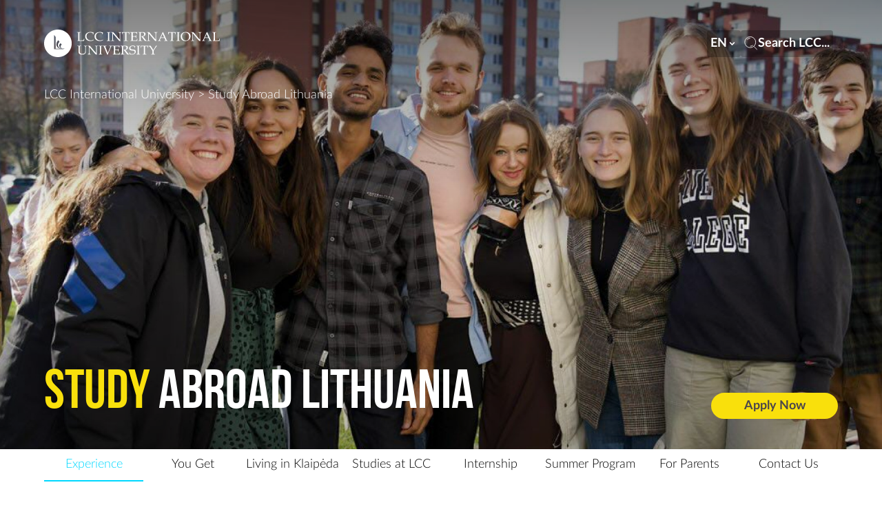

--- FILE ---
content_type: text/html; charset=UTF-8
request_url: https://lcc.lt/study-abroad-lithuania
body_size: 34377
content:
<!DOCTYPE html>
<html lang="en">
  <head>
    <meta charset="UTF-8" />
    <meta name="viewport" content="width=device-width, initial-scale=1.0" />
    <meta http-equiv="X-UA-Compatible" content="IE=edge,chrome=1" />

    <title>Study Abroad Lithuania</title>
    <meta name="title" content="Study Abroad Lithuania" />
    <meta property="og:title" content="Study Abroad Lithuania" />
    <meta
      property="og:image"
      content="https://lcc.lt/assets/headers/20240419_231554_f6fcbb.jpg"
    />
    <meta
      property="og:description"
      content=" Explore Europe with Study Abroad Lithuania! Immerse yourself in new languages and cultures while earning academic credit at LCC International University. "
    />
        <meta name="csrf-token" content="NgEcay3aMhQuWrGdZulLiIgszD1BUNDUKItR9bUV" />

    <link rel="stylesheet" href="/static_assets/css/instantsearch.css" />

     <!-- Google Tag Manager --> <script>(function(w,d,s,l,i){w[l]=w[l]||[];w[l].push({'gtm.start': new Date().getTime(),event:'gtm.js'});var f=d.getElementsByTagName(s)[0], j=d.createElement(s),dl=l!='dataLayer'?'&l='+l:'';j.async=true;j.src= 'https://www.googletagmanager.com/gtm.js?id='+i+dl;f.parentNode.insertBefore(j,f); })(window,document,'script','dataLayer','GTM-PSFHZ5D');</script> <!-- End Google Tag Manager -->  <meta name="facebook-domain-verification" content="lk4six73a3ctkej6rkg0jrxxsdpdjc" />  <meta name="facebook-domain-verification" content="tuj12ejxe61teub2b1lbezruuqojpi" />  <!-- Google tag (gtag.js) -->
<script async src="https://www.googletagmanager.com/gtag/js?id=G-5QBR8YKLQT"></script>
<script>
  window.dataLayer = window.dataLayer || [];
  function gtag(){dataLayer.push(arguments);}
  gtag('js', new Date());

  gtag('config', 'G-5QBR8YKLQT');
</script>
  <!-- Google tag (gtag.js) -->
<script async src="https://www.googletagmanager.com/gtag/js?id=AW-934505257"></script>
<script>
  window.dataLayer = window.dataLayer || [];
  function gtag(){dataLayer.push(arguments);}
  gtag('js', new Date());

  gtag('config', 'AW-934505257');
</script>
 

    <link rel="stylesheet" href="/static_assets/css/tippy-theme.css" />
    <link rel="stylesheet" href="/static_assets/css/tiny-slider.css" />
    <script src="/static_assets/scripts/tiny-slider.helper.ie8.js"></script>
    

    <!-- Global Search Head -->
    <meta name="locale" content="en" />
<link
  rel="stylesheet"
  href="https://cdn.jsdelivr.net/npm/@algolia/autocomplete-theme-classic"
/>

<script
  defer
  src="https://unpkg.com/alpinejs-sticky@latest/dist/sticky.min.js"
></script>

<script
  defer
  src="https://cdn.jsdelivr.net/npm/alpinejs@3.11.1/dist/cdn.min.js"
></script>

    <!-- Theme Css -->
    <link rel="stylesheet" href="/site/themes/gust/css/app.css?id=1232347be01f93a6cce2b100e460ceb8" />
    <script
      src="https://www.google.com/recaptcha/api.js?onload=vueRecaptchaApiLoaded&render=explicit"
      async
      defer
    ></script>
    <script>
       window.ga=window.ga||function(){(ga.q=ga.q||[]).push(arguments)};ga.l=+new Date;



        ga('create', '351221452', 'auto');






        ga('send', 'pageview');

        </script>

                      <script async src='https://www.google-analytics.com/analytics.js'></script>
      

    <script>
      (function (h, o, t, j, a, r) {
        h.hj =
          h.hj ||
          function () {
            (h.hj.q = h.hj.q || []).push(arguments);
          };
        h._hjSettings = { hjid: 1545689, hjsv: 6 };
        a = o.getElementsByTagName("head")[0];
        r = o.createElement("script");
        r.async = 1;
        r.src = t + h._hjSettings.hjid + j + h._hjSettings.hjsv;
        a.appendChild(r);
      })(window, document, "https://static.hotjar.com/c/hotjar-", ".js?sv=");
    </script>
    <style>
      
    </style>
  </head>

  <body
    id="body"
    class="bg-white"
    x-data="{'isModalOpen': false, 'showPages': true, 'showArticles': true, navOpen: false}"
    x-on:keydown.escape="isModalOpen=false; window.searchSetIsOpen(false)"
    @close-nav.window="navOpen = false"
    @close-modal.window="isModalOpen = false"
    :class="isModalOpen && 'overflow-hidden w-screen h-screen'"
  >
    <!-- Global Tags -->
     <!-- Google Tag Manager (noscript) --> <noscript><iframe src="https://www.googletagmanager.com/ns.html?id=GTM-PSFHZ5D" height="0" width="0" style="display:none;visibility:hidden"></iframe></noscript> <!-- End Google Tag Manager (noscript) -->  <script type="text/javascript">
var npf_d='https://admissions.lcc.lt';
var npf_c='6266';
var npf_m='1';
var s=document.createElement("script");
s.type="text/javascript";
s.async=true;
s.src="https://track.nopaperforms.com/js/track.js";
document.body.appendChild(s);
</script>
 
    <!-- Video Frame -->
    

    <script
      src="https://code.jquery.com/jquery-2.2.4.min.js"
      integrity="sha256-BbhdlvQf/xTY9gja0Dq3HiwQF8LaCRTXxZKRutelT44="
      crossorigin="anonymous"
    ></script>
    
    <header class="photo-head mb-section-header">
  <div class="overlay-gradient photo-head__main">
    <img id="photo-desktop-header" class="photo-head__img md:block" src="/img/containers/main/headers/20240419_231554_f6fcbb.jpg/a94ca592c85abb72fdbf29b604cdfdcb.jpg" alt="main header picture">
    <img id="photo-mobile-header" class="photo-head__img md:hidden" src="" alt="main header picture">
  </div>
  <div class="photo-head__main --top flex flex-col">
    <div
  id="nav-container"
  class="nav__overlay"
  :class="navOpen ? 'h-full overscroll-contain' : 'h-0'"
>
  <div class="container flex items-center mx-auto text-grey py-4 opacity-0">
  <a
    href="/"
    class="h-14 xl:h-[40px] flex-1 block mr-auto text-black hover:text-black xl:text-white xl:hover:text-white"
  >
    <svg
  xmlns="http://www.w3.org/2000/svg"
  fill="none"
  viewBox="0 0 389 61"
  class="h-full fill-current"
>
  <g fill="currentColor"><path
  d="M39.131 43.508H22.058V11.829l3.645 4.671.015 25.8h9.61c-9.61-2.615-10.432-13.122-3.819-18.541l2.68 3.435c-5.791 4.945-4.524 13.094 3.689 15.135l1.282.029c-6.31-2.501-7.478-8.164-2.78-12.404l2.564 3.277c-1.542 1.265-2.334 2.73-2.334 4.355 0 1.84 1.239 3.263 3.112 4.24 1.902.906 4.135.532 5.921-.661-1.325 2.429-5.388 2.343-6.512 2.343ZM30.587 0C13.687 0 0 13.669 0 30.5 0 47.345 13.687 61 30.587 61c16.886 0 30.588-13.655 30.588-30.5C61.16 13.669 47.473 0 30.587 0Zm108.145 24.333h.904c.881 0 1.404-.213 1.595-.615.166-.425.262-2.386.262-5.907V13.18c0-3.663-.072-5.671-.215-6.05-.166-.377-.618-.543-1.38-.543h-1.142v-.85c1.57.07 3.117.094 4.688.094 1.261 0 2.451-.023 3.475-.094v.85h-1.095c-.69 0-1.095.071-1.285.237-.167.141-.262.543-.286 1.181-.047.969-.071 2.717-.071 5.198v4.726c0 3.545.071 5.482.238 5.86.166.378.666.544 1.547.544h.952v.874a63.153 63.153 0 0 0-3.832-.118c-1.594 0-3.046.024-4.331.118v-.874h-.024Zm13.66-15.5v9.45c0 2.151.048 3.663.143 4.514.072.638.191 1.016.333 1.158.143.142.619.236 1.357.307l.904.07v.875a41.796 41.796 0 0 0-2.808-.118c-.571 0-1.904.024-3.974.118v-.874h1.023c.619 0 1.023-.071 1.214-.236.19-.19.309-.497.357-.993.095-.992.166-2.363.166-4.088v-6.805c0-1.276-.024-2.552-.047-3.78-.024-.52-.096-.898-.215-1.111-.119-.19-.309-.355-.571-.52-.238-.165-.595-.236-1.047-.236h-.88v-.85a48.36 48.36 0 0 0 2.76.094c.69 0 1.428-.024 2.261-.095.928 1.11 1.833 2.174 2.666 3.214s1.689 2.103 2.594 3.166l4.878 5.742c1.762 2.055 3.023 3.497 3.808 4.277v-8.767c0-3.686-.071-5.694-.214-6.025-.143-.355-.69-.567-1.642-.638l-1.071-.095v-.85c1.523.07 2.713.094 3.57.094.88 0 2.023-.023 3.427-.094v.85h-1.095c-.88 0-1.38.284-1.523.851-.071.378-.143 2.363-.143 5.978v6.167c0 1.654.072 3.64.238 5.955-1.285-.19-2.047-.33-2.237-.425a1.72 1.72 0 0 1-.595-.45 98.894 98.894 0 0 1-3.332-3.733L152.392 8.832Zm30.011-1.868a61.985 61.985 0 0 0-.143 4.325v7.797c0 2.907.071 4.49.238 4.82.143.284.69.45 1.618.45h1.071v.874c-1.69-.071-3.118-.118-4.284-.118s-2.594.023-4.236.118v-.875h1.19c.643 0 1.047-.07 1.238-.236.19-.165.309-.472.357-.945.095-1.063.142-2.434.142-4.135v-7.821c0-1.536-.023-2.954-.095-4.23h-1.452c-2.332 0-3.641.047-3.879.165-.238.095-.404.52-.476 1.23l-.214 1.819h-.904l.024-1.63c0-.662-.072-1.608-.167-2.836 5.141.07 8.139.094 9.044.094l7.877-.094a41.746 41.746 0 0 0-.309 4.466h-.881l-.143-1.796c-.071-.615-.143-.993-.238-1.11-.119-.095-.357-.19-.714-.213-1.047-.095-2.237-.119-3.57-.119h-1.094Zm13.898 8.956v3.355l.024 1.914c0 1.229.024 2.103.048 2.67 1.38.095 2.879.142 4.45.142 1.071 0 1.975-.047 2.689-.142.452-.047.952-.189 1.476-.354.238-.804.476-1.796.738-3.001h.951c-.261 1.985-.38 3.332-.38 3.993l.023.615a37.328 37.328 0 0 1-3.212.141l-2.237-.023c-2.476-.071-4.284-.118-5.45-.118-1.119 0-2.594.023-4.427.118v-.875h.452c.833 0 1.357-.07 1.571-.236.214-.165.357-.52.428-1.087.072-.567.096-1.843.096-3.804v-7.514c0-1.229-.024-2.245-.096-3.025-.071-.78-.142-1.252-.214-1.394a.654.654 0 0 0-.309-.354c-.143-.071-.548-.166-1.238-.213l-1.095-.118v-.85h1.547l1.5.023c.856.024 1.499.047 1.927.047l5.474-.07h2.594a19.99 19.99 0 0 1 2.666.118c-.357 1.063-.572 2.457-.595 4.182h-.952c0-.993-.048-1.843-.167-2.505-1.118-.402-2.499-.59-4.117-.59-1.309 0-2.666.047-4.093.165 0 .85 0 1.725-.024 2.575l-.024 2.127v2.788c.952.071 1.785.071 2.499.071 2.261 0 3.522-.07 3.831-.236.31-.142.453-.614.453-1.394v-.898h.975a64.934 64.934 0 0 0-.095 3.308c0 .85.048 1.89.095 3.048h-.975v-.827c0-.874-.167-1.418-.524-1.607-.357-.189-1.618-.307-3.784-.307-.809.024-1.642.047-2.499.142Zm22.609-.59c.928 1.299 2.094 2.787 3.475 4.489l2.737 3.402c.499.567.832.922.975.993.167.07.333.118.5.118h.357v.874a23.795 23.795 0 0 0-2.07-.118c-.524 0-1.119.024-1.714.118l-5.045-6.545a52.646 52.646 0 0 0-3.023-3.52l.143-.473c.571.047.976.07 1.238.07 1.57 0 2.832-.401 3.712-1.181.905-.78 1.357-1.843 1.357-3.143 0-1.158-.381-2.079-1.143-2.764-.761-.638-1.856-.993-3.284-.993a8.91 8.91 0 0 0-2.999.52 56.937 56.937 0 0 0-.166 4.631v6.617c0 3.237.071 5.009.238 5.363.143.355.69.52 1.571.52h1.118v.874c-1.594-.07-2.88-.118-3.927-.118-.833 0-2.308.024-4.45.118v-.874h1.071c.809 0 1.285-.165 1.452-.52.166-.33.238-2.15.238-5.41v-6.593c0-2.812-.096-4.395-.262-4.726-.167-.354-.738-.52-1.714-.52h-.785v-.874c1.785.07 3.118.118 4.046.118.619 0 1.523-.024 2.713-.07a95.02 95.02 0 0 1 2.951-.072c1.642 0 2.88.166 3.76.496.857.331 1.499.804 1.928 1.442.428.638.666 1.394.666 2.245 0 1.3-.476 2.433-1.452 3.402-.975 1.063-2.379 1.725-4.212 2.103Zm12.97-6.522v9.451c0 2.15.048 3.663.119 4.513.072.638.191 1.016.334 1.158.166.142.618.26 1.356.307l.904.071v.874a42.511 42.511 0 0 0-2.808-.118c-.571 0-1.904.024-3.998.118v-.874h1.023c.619 0 1.024-.07 1.214-.236.19-.166.309-.496.357-.992.095-.993.143-2.363.143-4.088v-6.805c0-1.277 0-2.552-.024-3.781-.024-.52-.095-.898-.214-1.11-.119-.19-.31-.355-.571-.52-.238-.166-.595-.237-1.047-.237h-.881v-.85c1.214.07 2.118.094 2.761.094.69 0 1.451-.024 2.261-.095a89.087 89.087 0 0 1 2.641 3.214c.857 1.04 1.714 2.103 2.594 3.166l4.879 5.742c1.761 2.056 3.022 3.497 3.808 4.277v-8.766c0-3.686-.072-5.695-.214-6.026-.119-.354-.667-.567-1.642-.638l-1.071-.094v-.85c1.523.07 2.713.094 3.569.094.881 0 2.023-.024 3.427-.095v.85h-1.094c-.881 0-1.381.284-1.523.851-.072.378-.119 2.363-.119 5.979v6.167c0 1.654.071 3.639.214 5.954-1.285-.189-2.047-.33-2.261-.425a1.719 1.719 0 0 1-.595-.449 81.804 81.804 0 0 1-3.308-3.733L231.88 8.809Zm34.509 9.83h-8.235l-.975 2.197c-.643 1.441-.952 2.363-.952 2.67 0 .212.071.378.19.449.119.094.405.165.904.212l1.357.166v.874a39.232 39.232 0 0 0-3.07-.118c-1.357 0-2.57.024-3.618.118v-.874l.429-.024c.666-.024 1.094-.07 1.285-.213.19-.118.404-.378.619-.826a123.041 123.041 0 0 0 2.046-4.254l3.927-8.506c1.047-2.269 1.761-3.923 2.142-4.939h.976l7.211 16.115c.476 1.11.809 1.749.976 1.985.166.213.357.378.547.473.214.118.69.165 1.404.212v.875a61.873 61.873 0 0 0-3.522-.118c-1.047 0-2.428.023-4.165.118v-.875l1.404-.07c.5-.048.809-.095.905-.166.142-.094.214-.213.214-.378s-.143-.614-.405-1.3l-1.594-3.804Zm-7.711-1.135h7.187l-3.594-8.223-3.593 8.223Zm25.917-10.539a50.178 50.178 0 0 0-.167 4.325v7.797c0 2.907.072 4.49.238 4.82.167.284.69.45 1.618.45h1.071v.874c-1.689-.071-3.117-.118-4.283-.118-1.167 0-2.594.023-4.26.118v-.875h1.19c.642 0 1.047-.07 1.213-.236.191-.165.31-.472.357-.945.095-1.063.143-2.434.143-4.135v-7.821c0-1.536-.048-2.954-.095-4.23h-1.452c-2.332 0-3.641.047-3.879.165-.238.095-.405.52-.452 1.23l-.214 1.819h-.881l.024-1.63c0-.662-.048-1.608-.167-2.836 5.117.07 8.139.094 9.044.094l7.877-.094c-.166 1.536-.285 3.024-.309 4.466h-.881l-.143-1.796c-.047-.638-.142-.993-.238-1.11-.119-.095-.333-.19-.714-.213-1.047-.095-2.237-.119-3.569-.119h-1.071Zm9.21 17.368c.88 0 1.404-.213 1.571-.615.19-.425.261-2.386.261-5.907V13.18c0-3.663-.071-5.671-.214-6.05-.166-.377-.619-.543-1.38-.543h-1.166v-.85c1.57.07 3.141.094 4.688.094 1.285 0 2.451-.023 3.475-.094v.85h-1.095c-.666 0-1.095.071-1.261.237-.167.141-.286.543-.31 1.181-.047.969-.071 2.717-.071 5.198v4.726c0 3.545.071 5.482.238 5.86.166.378.666.544 1.547.544h.952v.874a63.153 63.153 0 0 0-3.832-.118c-1.594 0-3.046.024-4.331.118v-.874h.928Zm8.734-8.885c0-3 1-5.434 3.022-7.254 2.023-1.843 4.689-2.764 8.068-2.764 3.284 0 5.855.85 7.711 2.552 1.856 1.7 2.808 3.97 2.808 6.781 0 3.048-1.071 5.577-3.236 7.632-2.166 2.032-4.903 3.072-8.187 3.072-2.071 0-3.832-.402-5.331-1.205-1.499-.803-2.665-1.985-3.522-3.52-.905-1.537-1.333-3.309-1.333-5.294Zm2.88-1.11c0 2.055.357 3.851 1.094 5.387.738 1.512 1.738 2.67 2.951 3.426 1.238.756 2.642 1.134 4.237 1.134 1.451 0 2.76-.33 3.855-.968 1.119-.638 1.975-1.607 2.594-2.907.643-1.276.952-2.859.952-4.702 0-1.937-.357-3.591-1.047-4.962-.714-1.37-1.642-2.386-2.88-3.095-1.213-.686-2.665-1.04-4.331-1.04-1.523 0-2.832.307-3.927.922-1.095.614-1.951 1.512-2.594 2.693-.595 1.205-.904 2.552-.904 4.112Zm24.108-5.53v9.452c0 2.15.024 3.663.119 4.513.071.638.19 1.016.333 1.158.143.142.619.26 1.357.307l.928.071v.874a43.188 43.188 0 0 0-2.832-.118c-.571 0-1.904.024-3.975.118v-.874h1.024c.642 0 1.023-.07 1.213-.236.191-.166.31-.496.357-.992.119-.993.167-2.363.167-4.088v-6.805c0-1.277-.024-2.552-.048-3.781-.023-.52-.095-.898-.214-1.11-.119-.19-.309-.355-.571-.52-.238-.166-.595-.237-1.047-.237h-.881v-.85c1.214.07 2.142.094 2.761.094.69 0 1.428-.024 2.237-.095a123.425 123.425 0 0 1 2.665 3.214c.833 1.04 1.69 2.103 2.571 3.166l4.879 5.742c1.761 2.056 3.046 3.497 3.807 4.277v-8.766c0-3.686-.071-5.695-.214-6.026-.143-.354-.69-.567-1.642-.638l-1.071-.094v-.85c1.523.07 2.713.094 3.546.094.904 0 2.023-.024 3.427-.095v.85h-1.095c-.88 0-1.38.284-1.523.851-.071.378-.119 2.363-.119 5.979v6.167c0 1.654.072 3.639.214 5.954-1.285-.189-2.046-.33-2.237-.425a2.046 2.046 0 0 1-.618-.449 81.205 81.205 0 0 1-3.308-3.733l-10.21-12.098Zm34.484 9.83h-8.234l-.952 2.198c-.643 1.441-.952 2.363-.952 2.67 0 .212.071.378.19.449.119.094.405.165.905.212l1.356.166v.874a39.192 39.192 0 0 0-3.07-.118c-1.38 0-2.57.024-3.593.118v-.874l.428-.024c.666-.024 1.095-.07 1.285-.213.214-.118.405-.378.619-.826.666-1.324 1.38-2.741 2.07-4.254l3.927-8.506c1.047-2.269 1.761-3.923 2.142-4.939h.976l7.211 16.115c.476 1.11.809 1.749.952 1.985.166.213.357.378.571.473.214.118.666.165 1.428.212v.875a62.723 62.723 0 0 0-3.546-.118c-1.047 0-2.451.023-4.165.118v-.875l1.404-.07c.5-.048.786-.095.881-.166.143-.094.214-.213.214-.378s-.143-.614-.428-1.3l-1.619-3.804Zm-7.71-1.134h7.187l-3.594-8.223-3.593 8.223ZM378.1 23.86c.928.047 1.833.071 2.713.071 1.785 0 3.189-.047 4.213-.118a15.98 15.98 0 0 0 2.189-.402l.857-3.213H389a85.536 85.536 0 0 0-.547 4.82c-.857.142-2.023.213-3.499.213l-6.782-.118c-.929 0-2.333.047-4.26.141v-.732c.761-.331 1.213-.662 1.356-1.016.143-.378.214-1.82.214-4.348V11.62c0-2.74-.071-4.276-.214-4.56-.143-.33-.523-.473-1.166-.473h-1.571v-.85c2.261.07 3.76.094 4.522.094.976 0 2.332-.023 4.022-.094v.85h-1.785c-.5 0-.809.142-.952.402-.143.284-.19 1.441-.19 3.474v8.719l.047 3.875-.095.803ZM128.784 10.604l-.119-2.433c-.857-.544-1.714-.946-2.642-1.206a10.764 10.764 0 0 0-2.903-.401c-2.57 0-4.617.732-6.164 2.245-1.547 1.488-2.309 3.497-2.309 6.001 0 1.772.381 3.332 1.167 4.702.785 1.371 1.904 2.458 3.355 3.261a9.24 9.24 0 0 0 4.57 1.205c1.285 0 2.522-.141 3.784-.425.928-.213 1.88-.662 2.808-1.3l.309.26c-.19.426-.381.851-.547 1.253a17.478 17.478 0 0 1-3.356 1.228 15.05 15.05 0 0 1-3.403.402c-2.332 0-4.403-.449-6.164-1.3-1.785-.85-3.141-2.055-4.093-3.591s-1.428-3.26-1.428-5.175c0-1.937.476-3.662 1.452-5.175.952-1.512 2.308-2.693 4.069-3.52 1.761-.827 3.903-1.253 6.45-1.253 1.332 0 2.903.213 4.688.638.904.213 1.642.355 2.189.45-.428.968-.666 2.362-.737 4.134h-.976Zm-20.705 0-.119-2.433a9.346 9.346 0 0 0-2.665-1.206 10.645 10.645 0 0 0-2.904-.401c-2.57 0-4.617.732-6.164 2.245-1.547 1.488-2.308 3.497-2.308 6.001 0 1.772.38 3.332 1.166 4.702.785 1.371 1.904 2.458 3.356 3.261a9.174 9.174 0 0 0 4.569 1.205c1.261 0 2.546-.141 3.784-.425.928-.213 1.856-.662 2.808-1.3l.31.26c-.215.426-.405.851-.572 1.276a15.451 15.451 0 0 1-6.759 1.607c-2.332 0-4.402-.449-6.163-1.3-1.762-.85-3.142-2.055-4.07-3.591-.952-1.536-1.428-3.26-1.428-5.175 0-1.937.476-3.662 1.428-5.175.976-1.512 2.308-2.693 4.07-3.52 1.76-.827 3.926-1.253 6.473-1.253 1.333 0 2.903.213 4.712.638a37.24 37.24 0 0 0 2.166.45c-.429.968-.667 2.362-.738 4.134h-.952ZM78.26 23.79c.927.047 1.832.07 2.712.07 1.785 0 3.19-.047 4.189-.118a15.37 15.37 0 0 0 2.19-.402l.856-3.213h.928a85.557 85.557 0 0 0-.547 4.82c-.857.142-2.023.213-3.499.213l-6.782-.118c-.928 0-2.333.047-4.26.141v-.732c.761-.33 1.213-.662 1.356-1.016.12-.378.19-1.82.19-4.348V11.55c0-2.741-.07-4.277-.19-4.56-.143-.332-.523-.473-1.166-.473H72.69v-.851c2.261.07 3.76.094 4.522.094a96.6 96.6 0 0 0 3.998-.094v.85h-1.76c-.5 0-.81.142-.953.402-.143.284-.19 1.442-.19 3.474v8.719l.023 3.875-.07.803Zm-4.666 12.83v-.85c1.952.07 3.356.094 4.237.094.928 0 2.284-.024 4.093-.095v.85h-1.047c-.904 0-1.428.166-1.618.497-.19.33-.262 1.82-.262 4.466v5.364c0 1.961.119 3.332.333 4.088.238.78.81 1.417 1.737 1.937.929.52 2.19.78 3.737.78 1.594 0 2.95-.284 4.07-.85.76-.402 1.308-1.017 1.665-1.82.357-.827.524-2.387.524-4.702v-5.151c0-2.387-.12-3.758-.333-4.088-.215-.331-.833-.52-1.833-.52h-.738v-.85c1.976.07 3.213.094 3.737.094.88 0 1.927-.024 3.213-.095v.85h-.952c-.762 0-1.238.19-1.452.592-.214.401-.31 1.748-.31 4.087v5.128c0 2.34-.118 3.922-.38 4.726-.238.827-.69 1.56-1.333 2.197-.642.662-1.5 1.182-2.57 1.56-1.071.378-2.332.567-3.76.567-1.5 0-2.809-.166-3.927-.496-1.119-.355-1.952-.756-2.523-1.276a4.054 4.054 0 0 1-1.214-1.843c-.261-.733-.38-1.962-.38-3.71l.023-2.6v-4.158c0-2.576-.071-4.017-.238-4.324-.166-.307-.666-.473-1.499-.473h-1v.024Zm26.822 2.245v9.451c0 2.15.047 3.64.119 4.49.071.661.19 1.04.333 1.181.167.142.619.26 1.357.307l.904.071v.874a41.27 41.27 0 0 0-2.808-.094c-.572 0-1.904.047-3.999.094v-.874h1.024c.618 0 1.023-.07 1.213-.236.19-.165.31-.496.358-.969.095-.992.142-2.363.142-4.088v-6.805c0-1.276-.023-2.552-.047-3.78-.024-.52-.096-.875-.215-1.087a1.534 1.534 0 0 0-.57-.52c-.239-.166-.596-.236-1.048-.236h-.88v-.851a48.37 48.37 0 0 0 2.76.094c.69 0 1.428-.023 2.237-.094a125.24 125.24 0 0 1 2.666 3.213c.833 1.04 1.69 2.103 2.594 3.167l4.879 5.741c1.737 2.056 3.022 3.498 3.807 4.301v-8.766c0-3.686-.071-5.695-.214-6.026-.143-.33-.69-.567-1.642-.661l-1.071-.095v-.85c1.523.07 2.713.094 3.57.094.881 0 2.023-.024 3.403-.095v.851h-1.094c-.881 0-1.381.284-1.524.85-.071.379-.119 2.364-.119 5.979v6.167c0 1.654.072 3.639.215 5.955-1.286-.19-2.047-.331-2.238-.426a1.974 1.974 0 0 1-.594-.425 81.795 81.795 0 0 1-3.309-3.733l-10.209-12.17Zm21.276 15.5c.88 0 1.404-.212 1.594-.614.167-.402.262-2.363.262-5.884v-4.655c0-3.639-.071-5.647-.238-6.025-.143-.378-.595-.567-1.356-.567h-1.143v-.85c1.571.07 3.118.094 4.665.094 1.285 0 2.451-.024 3.475-.095v.85h-1.095c-.69 0-1.095.072-1.285.237-.167.166-.262.544-.31 1.182-.047.968-.071 2.717-.071 5.198v4.726c0 3.544.095 5.505.238 5.86.166.354.666.543 1.547.543h.928v.874a63.47 63.47 0 0 0-3.808-.094c-1.618 0-3.046.047-4.331.094v-.874h.928Zm17.92 1.087a54.397 54.397 0 0 0-1.309-3.426l-5.092-12.24c-.738-1.772-1.143-2.74-1.286-2.906-.119-.166-.523-.236-1.237-.236h-.571v-.851a80.397 80.397 0 0 0 7.782 0v.992h-1.404c-.476 0-.809.048-.952.142a.463.463 0 0 0-.214.402c0 .118.023.236.071.401l1.856 4.703 3.832 9.428 3.76-9.003c1.261-3.048 1.88-4.844 1.88-5.364 0-.401-.262-.638-.785-.661l-.571-.048-1.238-.118v-.85c1.262.07 2.309.094 3.118.094.857 0 1.928-.024 3.213-.095v.851h-.571c-.453 0-.786.118-1 .307-.214.213-.571.922-1.119 2.174l-4.783 11.248c-.904 2.126-1.547 3.804-1.928 5.08h-1.452v-.024Zm17.683-9.499v3.356l.024 1.937c0 1.205.024 2.08.047 2.647 1.381.094 2.88.142 4.451.142 1.071 0 1.951-.048 2.689-.142a6.355 6.355 0 0 0 1.476-.355c.237-.803.475-1.795.737-3h.952c-.262 1.984-.381 3.331-.381 3.993l.024.614a37.352 37.352 0 0 1-3.213.142l-2.237-.047a198.848 198.848 0 0 0-5.45-.095c-1.118 0-2.594.047-4.426.094v-.874h.452c.833 0 1.333-.07 1.547-.236.214-.165.357-.52.428-1.087.072-.59.119-1.843.119-3.804v-7.514c0-1.229-.024-2.245-.095-3.025-.071-.78-.143-1.252-.214-1.394a.89.89 0 0 0-.31-.354c-.142-.095-.547-.166-1.237-.213l-1.095-.118v-.85h1.547l1.523.046c.833.024 1.476.048 1.928.048l5.474-.071 2.594-.024c.88 0 1.761.024 2.665.118-.357 1.087-.571 2.481-.595 4.206h-.975c0-.992-.048-1.843-.143-2.504-1.119-.402-2.499-.615-4.117-.615-1.309 0-2.666.071-4.094.166 0 .85 0 1.725-.024 2.575l-.023 2.103v2.788c.951.048 1.761.071 2.498.071 2.261 0 3.546-.07 3.832-.212.309-.142.452-.615.452-1.394v-.875h.976a64.845 64.845 0 0 0-.095 3.285c0 .874.024 1.89.095 3.072h-.976v-.804c0-.874-.166-1.418-.523-1.607-.357-.212-1.619-.307-3.761-.307-.856 0-1.689.047-2.546.118Zm22.609-.59c.928 1.3 2.07 2.788 3.451 4.49l2.736 3.402c.476.59.81.921.976 1.016.167.07.333.118.5.118h.381v.874a22.96 22.96 0 0 0-2.071-.094c-.547 0-1.118.047-1.713.094l-5.046-6.545a59.697 59.697 0 0 0-3.022-3.544l.143-.45c.547.048.952.072 1.237.072 1.571 0 2.832-.402 3.713-1.182.904-.78 1.333-1.82 1.333-3.143 0-1.181-.381-2.103-1.143-2.764-.761-.662-1.856-.993-3.284-.993-.999 0-1.999.19-2.999.544-.119 1.441-.166 3-.166 4.655v6.616c0 3.213.071 5.01.238 5.364.166.354.69.52 1.571.52h1.118v.874a88.143 88.143 0 0 0-3.927-.095c-.809 0-2.308.047-4.426.095v-.874h1.071c.809 0 1.309-.166 1.451-.52.143-.331.215-2.15.215-5.388v-6.592c0-2.836-.096-4.419-.262-4.75-.167-.33-.738-.52-1.714-.52h-.761v-.874c1.761.071 3.117.095 4.046.095.618 0 1.523-.024 2.713-.071a98.09 98.09 0 0 1 2.951-.071c1.642 0 2.903.165 3.736.496.857.331 1.499.804 1.928 1.442.452.638.666 1.394.666 2.244 0 1.3-.476 2.434-1.452 3.403-.975 1.016-2.379 1.678-4.188 2.056Zm21.895-8.672c-.262.945-.405 2.197-.429 3.757h-.975V39.36c0-.709-.096-1.182-.286-1.441-.214-.26-.714-.52-1.571-.828a8.283 8.283 0 0 0-2.665-.425c-1.523 0-2.713.378-3.594 1.11-.857.733-1.309 1.678-1.309 2.86 0 .732.167 1.347.548 1.867.357.52.833.897 1.428 1.134.618.236 1.88.449 3.831.614 1.952.19 3.284.425 3.975.709.69.307 1.237.78 1.642 1.441.404.662.618 1.442.618 2.363 0 1.843-.785 3.403-2.379 4.726-1.595 1.323-3.713 1.985-6.379 1.985-.928 0-1.832-.095-2.76-.26a21.716 21.716 0 0 1-2.808-.78c.166-1.11.238-2.505.238-4.23h.975v.686c0 .874.048 1.441.143 1.654.095.212.333.425.666.661.524.355 1.143.615 1.857.804a9.137 9.137 0 0 0 2.332.283c1.785 0 3.189-.401 4.165-1.205.976-.803 1.475-1.843 1.475-3.095 0-.733-.166-1.347-.499-1.843-.334-.496-.81-.874-1.405-1.134-.595-.26-1.713-.426-3.331-.567-2.142-.166-3.594-.402-4.356-.733a3.867 3.867 0 0 1-1.808-1.56c-.429-.708-.667-1.583-.667-2.622 0-1.772.667-3.237 1.999-4.372 1.333-1.134 3.189-1.7 5.569-1.7.952 0 1.904.094 2.856.306 1 .213 1.952.52 2.904.922Zm2.499 17.674h.904c.88 0 1.404-.212 1.594-.614.167-.402.262-2.363.262-5.884v-4.655c0-3.639-.071-5.647-.238-6.025-.143-.378-.619-.567-1.356-.567h-1.166v-.85c1.57.07 3.141.094 4.664.094 1.285 0 2.451-.024 3.475-.095v.85h-1.095c-.666 0-1.095.072-1.261.237-.167.166-.262.544-.286 1.182-.048.968-.071 2.717-.071 5.198v4.726c0 3.544.095 5.505.238 5.86.166.354.69.543 1.547.543h.928v.874a63.994 63.994 0 0 0-3.808-.094c-1.595 0-3.046.047-4.331.094v-.874Zm19.419-17.343a62.171 62.171 0 0 0-.166 4.324v7.797c0 2.907.071 4.49.238 4.797.143.284.69.449 1.618.449h1.071v.874c-1.69-.07-3.118-.094-4.284-.094s-2.594.047-4.236.094v-.874h1.19c.619 0 1.047-.071 1.238-.236.19-.166.309-.473.357-.922.095-1.087.142-2.434.142-4.135v-7.821c0-1.56-.023-2.954-.095-4.253h-1.452c-2.332 0-3.641.047-3.879.165-.238.118-.381.52-.452 1.229l-.214 1.82h-.905l.024-1.631c0-.662-.047-1.607-.166-2.836 5.116.071 8.139.095 9.043.095l7.878-.095a42.179 42.179 0 0 0-.31 4.466h-.88l-.143-1.772c-.071-.638-.143-.992-.238-1.11-.119-.119-.333-.19-.69-.213a52.78 52.78 0 0 0-3.57-.118h-1.119Zm17.992 8.577c.571-.827 1.5-2.292 2.737-4.371l3.261-5.459h2.213v.355c-1.166 1.252-2.57 3.119-4.26 5.647-1.69 2.505-2.689 4.182-3.023 5.057-.119.283-.166 1.063-.166 2.315 0 1.654.047 2.954.119 3.923.071.52.166.827.285.945.143.118.643.189 1.452.26l1.095.118v.85a92.21 92.21 0 0 0-3.879-.094l-4.57.094v-.85h1.214c.809 0 1.285-.166 1.452-.496.166-.307.238-1.749.238-4.324 0-.757-.024-1.56-.072-2.458a99.586 99.586 0 0 0-3.379-5.6c-1.023-1.583-1.904-2.74-2.618-3.45-.381-.401-.738-.661-1.023-.78-.286-.141-.762-.188-1.452-.188v-.851l2.285-.425 1.118-.213c.429.142.786.354 1.047.59.476.426 1.19 1.395 2.166 2.93.785 1.158 2.023 3.309 3.76 6.475Z"
/>
</g>
</svg>

  </a>

  <div class="hidden xl:block mx-3"><div class="flex gap-3 justify-center">
  <div
    x-data="{
            open: false,
            toggle() {
                if (this.open) {
                    return this.close()
                }

                this.$refs.button.focus()

                this.open = true
            },
            close(focusAfter) {
                if (! this.open) return

                this.open = false

                focusAfter && focusAfter.focus()
            }
        }"
    x-on:keydown.escape.prevent.stop="close($refs.button)"
    x-on:focusin.window="! $refs.panel.contains($event.target) && close()"
    x-id="['dropdown-button']"
    class="relative"
  >
    <!-- Button -->
    <button
      x-ref="button"
      x-on:click="toggle()"
      :aria-expanded="open"
      :aria-controls="$id('dropdown-button')"
      type="button"
      class="flex items-center rounded-md gap-1 uppercase text-white font-bold bg-black/25 hover:bg-black/50 hover:text-yellow px-2 py-3"
    >
      en

      <!-- Heroicon: chevron-down -->
      <svg
        xmlns="http://www.w3.org/2000/svg"
        class="h-6 w-6"
        viewBox="0 0 20 20"
        fill="currentColor"
      >
        <path
          fill-rule="evenodd"
          d="M5.293 7.293a1 1 0 011.414 0L10 10.586l3.293-3.293a1 1 0 111.414 1.414l-4 4a1 1 0 01-1.414 0l-4-4a1 1 0 010-1.414z"
          clip-rule="evenodd"
        />
      </svg>
    </button>

    <!-- Panel -->
    <div
      x-ref="panel"
      x-show="open"
      x-transition.origin.top.left
      x-on:click.outside="close($refs.button)"
      :id="$id('dropdown-button')"
      style="display: none"
      class="absolute left-0 mt-2 w-max rounded-md bg-white shadow-md"
    >
            <a
        class="font-bold flex items-center gap-2 w-full first-of-type:rounded-t-md last-of-type:rounded-b-md px-4 py-2.5 text-center hover:bg-blue-500"
        href="/study-abroad-lithuania"
        >EN</a
      >
            <a
        class=" flex items-center gap-2 w-full first-of-type:rounded-t-md last-of-type:rounded-b-md px-4 py-2.5 text-center hover:bg-blue-500"
        href="/lt/study-abroad-lithuania"
        >LT</a
      >
      
    </div>
  </div>
  <button
    type="button"
    class="flex items-center rounded-md gap-3 text-white font-bold bg-black/25 hover:bg-black/50 hover:text-yellow px-2"
    x-on:click="isModalOpen=true; setTimeout(() => {
        const desktopInput = document.querySelector('.aa-Input');
        if (desktopInput) {
          desktopInput.focus();
        } else {
            document.querySelector('.aa-DetachedSearchButton')?.click();
            setTimeout(() => document.querySelector('.aa-Input')?.focus(), 30);
        }
      }, 30)"
  >
    <svg
      xmlns="http://www.w3.org/2000/svg"
      fill="none"
      viewBox="0 0 23 24"
      class="w-8 h-8 shrink-0"
    >
      <circle cx="10" cy="10" r="9.5" stroke="currentColor" />
      <path
        stroke="currentColor"
        d="M10 17a6.972 6.972 0 0 0 4.5-1.638M10 3a6.98 6.98 0 0 0-5.23 2.348M16.5 17.5 22 23"
      />
    </svg>
    <span class="hidden 2xl:block whitespace-nowrap">Search LCC...</span>
  </button>
</div>
</div>

  
  <div class="xl:hidden flex items-center gap-8">
    <button
      type="button"
      name="search button"
      class="w-20 h-20 shrink-0 flex items-center justify-center rounded-md text-black bg-black/5"
      x-on:click="isModalOpen=true; setTimeout(() => {
        const desktopInput = document.querySelector('.aa-Input');
        if (desktopInput) {
          desktopInput.focus();
        } else {
            document.querySelector('.aa-DetachedSearchButton')?.click();
            setTimeout(() => document.querySelector('.aa-Input')?.focus(), 30);
        }
      }, 30)"
    >
      <svg
        xmlns="http://www.w3.org/2000/svg"
        fill="none"
        viewBox="0 0 23 24"
        class="w-14 h-14"
      >
        <circle cx="10" cy="10" r="9.5" stroke="currentColor" />
        <path
          stroke="currentColor"
          d="M10 17a6.972 6.972 0 0 0 4.5-1.638M10 3a6.98 6.98 0 0 0-5.23 2.348M16.5 17.5 22 23"
        />
      </svg>
    </button>
    <button
      type="button"
      class="w-20 h-20 shrink-0 flex items-center justify-center rounded-md text-black bg-black/5"
      x-on:click="navOpen = !navOpen"
    >
      <svg
        xmlns="http://www.w3.org/2000/svg"
        fill="none"
        viewBox="0 0 24 24"
        stroke-width="1.5"
        stroke="currentColor"
        class="w-14 h-14"
      >
        <path
          x-show="navOpen"
          x-cloak
          stroke-linecap="round"
          stroke-linejoin="round"
          d="M6 18L18 6M6 6l12 12"
        />
        <path
          x-show="!navOpen"
          stroke-linecap="round"
          stroke-linejoin="round"
          d="M3.75 9h16.5m-16.5 6.75h16.5"
        />
      </svg>
    </button>
  </div>
</div>

  <!--  -->
  <div class="nav__locales">
    <div class="nav__locale-container">
    <a
      class="nav__locale-link --active"
      href="/study-abroad-lithuania"
      >EN</a
    >
  </div>
    <div class="nav__locale-container">
    <a
      class="nav__locale-link "
      href="/lt/study-abroad-lithuania"
      >LT</a
    >
  </div>
  
</div>


  <!-- Overlay content -->
  <div class="nav__content">
    <nav>
            <h4 class="nav__heading">On this page</h4>
      <ul id="menu-links" class="nav__list">
                        <li class="nav__li">
  <a
    href="#experience"
    data-sectionid="#experience"
    x-on:click="navOpen = false"
    class="nav__link"
  >
    Experience
  </a>
</li>

                <li class="nav__li">
  <a
    href="#you-get"
    data-sectionid="#you-get"
    x-on:click="navOpen = false"
    class="nav__link"
  >
    You Get
  </a>
</li>

                <li class="nav__li">
  <a
    href="#living-in-klaipeda"
    data-sectionid="#living-in-klaipeda"
    x-on:click="navOpen = false"
    class="nav__link"
  >
    Living in Klaipėda
  </a>
</li>

                <li class="nav__li">
  <a
    href="#studies-at-lcc"
    data-sectionid="#studies-at-lcc"
    x-on:click="navOpen = false"
    class="nav__link"
  >
    Studies at LCC
  </a>
</li>

                <li class="nav__li">
  <a
    href="#internship"
    data-sectionid="#internship"
    x-on:click="navOpen = false"
    class="nav__link"
  >
    Internship
  </a>
</li>

                <li class="nav__li">
  <a
    href="#summer-program"
    data-sectionid="#summer-program"
    x-on:click="navOpen = false"
    class="nav__link"
  >
    Summer Program
  </a>
</li>

                <li class="nav__li">
  <a
    href="#for-parents"
    data-sectionid="#for-parents"
    x-on:click="navOpen = false"
    class="nav__link"
  >
    For Parents
  </a>
</li>

    
  <li class="nav__li">
  <a
    href="#contact-us"
    data-sectionid="#contact-us"
    x-on:click="navOpen = false"
    class="nav__link"
  >
    Contact Us
  </a>
</li>


      </ul>
    </nav>
  </div>
</div>


<div
  class="fixed xl:relative xl:mt-item top-0 inset-x-0 bg-white xl:bg-transparent nav__box-shadow z-[9999]"
>
  <div class="container flex items-center mx-auto text-grey py-4 ">
  <a
    href="/"
    class="h-14 xl:h-[40px] flex-1 block mr-auto text-black hover:text-black xl:text-white xl:hover:text-white"
  >
    <svg
  xmlns="http://www.w3.org/2000/svg"
  fill="none"
  viewBox="0 0 389 61"
  class="h-full fill-current"
>
  <g fill="currentColor"><path
  d="M39.131 43.508H22.058V11.829l3.645 4.671.015 25.8h9.61c-9.61-2.615-10.432-13.122-3.819-18.541l2.68 3.435c-5.791 4.945-4.524 13.094 3.689 15.135l1.282.029c-6.31-2.501-7.478-8.164-2.78-12.404l2.564 3.277c-1.542 1.265-2.334 2.73-2.334 4.355 0 1.84 1.239 3.263 3.112 4.24 1.902.906 4.135.532 5.921-.661-1.325 2.429-5.388 2.343-6.512 2.343ZM30.587 0C13.687 0 0 13.669 0 30.5 0 47.345 13.687 61 30.587 61c16.886 0 30.588-13.655 30.588-30.5C61.16 13.669 47.473 0 30.587 0Zm108.145 24.333h.904c.881 0 1.404-.213 1.595-.615.166-.425.262-2.386.262-5.907V13.18c0-3.663-.072-5.671-.215-6.05-.166-.377-.618-.543-1.38-.543h-1.142v-.85c1.57.07 3.117.094 4.688.094 1.261 0 2.451-.023 3.475-.094v.85h-1.095c-.69 0-1.095.071-1.285.237-.167.141-.262.543-.286 1.181-.047.969-.071 2.717-.071 5.198v4.726c0 3.545.071 5.482.238 5.86.166.378.666.544 1.547.544h.952v.874a63.153 63.153 0 0 0-3.832-.118c-1.594 0-3.046.024-4.331.118v-.874h-.024Zm13.66-15.5v9.45c0 2.151.048 3.663.143 4.514.072.638.191 1.016.333 1.158.143.142.619.236 1.357.307l.904.07v.875a41.796 41.796 0 0 0-2.808-.118c-.571 0-1.904.024-3.974.118v-.874h1.023c.619 0 1.023-.071 1.214-.236.19-.19.309-.497.357-.993.095-.992.166-2.363.166-4.088v-6.805c0-1.276-.024-2.552-.047-3.78-.024-.52-.096-.898-.215-1.111-.119-.19-.309-.355-.571-.52-.238-.165-.595-.236-1.047-.236h-.88v-.85a48.36 48.36 0 0 0 2.76.094c.69 0 1.428-.024 2.261-.095.928 1.11 1.833 2.174 2.666 3.214s1.689 2.103 2.594 3.166l4.878 5.742c1.762 2.055 3.023 3.497 3.808 4.277v-8.767c0-3.686-.071-5.694-.214-6.025-.143-.355-.69-.567-1.642-.638l-1.071-.095v-.85c1.523.07 2.713.094 3.57.094.88 0 2.023-.023 3.427-.094v.85h-1.095c-.88 0-1.38.284-1.523.851-.071.378-.143 2.363-.143 5.978v6.167c0 1.654.072 3.64.238 5.955-1.285-.19-2.047-.33-2.237-.425a1.72 1.72 0 0 1-.595-.45 98.894 98.894 0 0 1-3.332-3.733L152.392 8.832Zm30.011-1.868a61.985 61.985 0 0 0-.143 4.325v7.797c0 2.907.071 4.49.238 4.82.143.284.69.45 1.618.45h1.071v.874c-1.69-.071-3.118-.118-4.284-.118s-2.594.023-4.236.118v-.875h1.19c.643 0 1.047-.07 1.238-.236.19-.165.309-.472.357-.945.095-1.063.142-2.434.142-4.135v-7.821c0-1.536-.023-2.954-.095-4.23h-1.452c-2.332 0-3.641.047-3.879.165-.238.095-.404.52-.476 1.23l-.214 1.819h-.904l.024-1.63c0-.662-.072-1.608-.167-2.836 5.141.07 8.139.094 9.044.094l7.877-.094a41.746 41.746 0 0 0-.309 4.466h-.881l-.143-1.796c-.071-.615-.143-.993-.238-1.11-.119-.095-.357-.19-.714-.213-1.047-.095-2.237-.119-3.57-.119h-1.094Zm13.898 8.956v3.355l.024 1.914c0 1.229.024 2.103.048 2.67 1.38.095 2.879.142 4.45.142 1.071 0 1.975-.047 2.689-.142.452-.047.952-.189 1.476-.354.238-.804.476-1.796.738-3.001h.951c-.261 1.985-.38 3.332-.38 3.993l.023.615a37.328 37.328 0 0 1-3.212.141l-2.237-.023c-2.476-.071-4.284-.118-5.45-.118-1.119 0-2.594.023-4.427.118v-.875h.452c.833 0 1.357-.07 1.571-.236.214-.165.357-.52.428-1.087.072-.567.096-1.843.096-3.804v-7.514c0-1.229-.024-2.245-.096-3.025-.071-.78-.142-1.252-.214-1.394a.654.654 0 0 0-.309-.354c-.143-.071-.548-.166-1.238-.213l-1.095-.118v-.85h1.547l1.5.023c.856.024 1.499.047 1.927.047l5.474-.07h2.594a19.99 19.99 0 0 1 2.666.118c-.357 1.063-.572 2.457-.595 4.182h-.952c0-.993-.048-1.843-.167-2.505-1.118-.402-2.499-.59-4.117-.59-1.309 0-2.666.047-4.093.165 0 .85 0 1.725-.024 2.575l-.024 2.127v2.788c.952.071 1.785.071 2.499.071 2.261 0 3.522-.07 3.831-.236.31-.142.453-.614.453-1.394v-.898h.975a64.934 64.934 0 0 0-.095 3.308c0 .85.048 1.89.095 3.048h-.975v-.827c0-.874-.167-1.418-.524-1.607-.357-.189-1.618-.307-3.784-.307-.809.024-1.642.047-2.499.142Zm22.609-.59c.928 1.299 2.094 2.787 3.475 4.489l2.737 3.402c.499.567.832.922.975.993.167.07.333.118.5.118h.357v.874a23.795 23.795 0 0 0-2.07-.118c-.524 0-1.119.024-1.714.118l-5.045-6.545a52.646 52.646 0 0 0-3.023-3.52l.143-.473c.571.047.976.07 1.238.07 1.57 0 2.832-.401 3.712-1.181.905-.78 1.357-1.843 1.357-3.143 0-1.158-.381-2.079-1.143-2.764-.761-.638-1.856-.993-3.284-.993a8.91 8.91 0 0 0-2.999.52 56.937 56.937 0 0 0-.166 4.631v6.617c0 3.237.071 5.009.238 5.363.143.355.69.52 1.571.52h1.118v.874c-1.594-.07-2.88-.118-3.927-.118-.833 0-2.308.024-4.45.118v-.874h1.071c.809 0 1.285-.165 1.452-.52.166-.33.238-2.15.238-5.41v-6.593c0-2.812-.096-4.395-.262-4.726-.167-.354-.738-.52-1.714-.52h-.785v-.874c1.785.07 3.118.118 4.046.118.619 0 1.523-.024 2.713-.07a95.02 95.02 0 0 1 2.951-.072c1.642 0 2.88.166 3.76.496.857.331 1.499.804 1.928 1.442.428.638.666 1.394.666 2.245 0 1.3-.476 2.433-1.452 3.402-.975 1.063-2.379 1.725-4.212 2.103Zm12.97-6.522v9.451c0 2.15.048 3.663.119 4.513.072.638.191 1.016.334 1.158.166.142.618.26 1.356.307l.904.071v.874a42.511 42.511 0 0 0-2.808-.118c-.571 0-1.904.024-3.998.118v-.874h1.023c.619 0 1.024-.07 1.214-.236.19-.166.309-.496.357-.992.095-.993.143-2.363.143-4.088v-6.805c0-1.277 0-2.552-.024-3.781-.024-.52-.095-.898-.214-1.11-.119-.19-.31-.355-.571-.52-.238-.166-.595-.237-1.047-.237h-.881v-.85c1.214.07 2.118.094 2.761.094.69 0 1.451-.024 2.261-.095a89.087 89.087 0 0 1 2.641 3.214c.857 1.04 1.714 2.103 2.594 3.166l4.879 5.742c1.761 2.056 3.022 3.497 3.808 4.277v-8.766c0-3.686-.072-5.695-.214-6.026-.119-.354-.667-.567-1.642-.638l-1.071-.094v-.85c1.523.07 2.713.094 3.569.094.881 0 2.023-.024 3.427-.095v.85h-1.094c-.881 0-1.381.284-1.523.851-.072.378-.119 2.363-.119 5.979v6.167c0 1.654.071 3.639.214 5.954-1.285-.189-2.047-.33-2.261-.425a1.719 1.719 0 0 1-.595-.449 81.804 81.804 0 0 1-3.308-3.733L231.88 8.809Zm34.509 9.83h-8.235l-.975 2.197c-.643 1.441-.952 2.363-.952 2.67 0 .212.071.378.19.449.119.094.405.165.904.212l1.357.166v.874a39.232 39.232 0 0 0-3.07-.118c-1.357 0-2.57.024-3.618.118v-.874l.429-.024c.666-.024 1.094-.07 1.285-.213.19-.118.404-.378.619-.826a123.041 123.041 0 0 0 2.046-4.254l3.927-8.506c1.047-2.269 1.761-3.923 2.142-4.939h.976l7.211 16.115c.476 1.11.809 1.749.976 1.985.166.213.357.378.547.473.214.118.69.165 1.404.212v.875a61.873 61.873 0 0 0-3.522-.118c-1.047 0-2.428.023-4.165.118v-.875l1.404-.07c.5-.048.809-.095.905-.166.142-.094.214-.213.214-.378s-.143-.614-.405-1.3l-1.594-3.804Zm-7.711-1.135h7.187l-3.594-8.223-3.593 8.223Zm25.917-10.539a50.178 50.178 0 0 0-.167 4.325v7.797c0 2.907.072 4.49.238 4.82.167.284.69.45 1.618.45h1.071v.874c-1.689-.071-3.117-.118-4.283-.118-1.167 0-2.594.023-4.26.118v-.875h1.19c.642 0 1.047-.07 1.213-.236.191-.165.31-.472.357-.945.095-1.063.143-2.434.143-4.135v-7.821c0-1.536-.048-2.954-.095-4.23h-1.452c-2.332 0-3.641.047-3.879.165-.238.095-.405.52-.452 1.23l-.214 1.819h-.881l.024-1.63c0-.662-.048-1.608-.167-2.836 5.117.07 8.139.094 9.044.094l7.877-.094c-.166 1.536-.285 3.024-.309 4.466h-.881l-.143-1.796c-.047-.638-.142-.993-.238-1.11-.119-.095-.333-.19-.714-.213-1.047-.095-2.237-.119-3.569-.119h-1.071Zm9.21 17.368c.88 0 1.404-.213 1.571-.615.19-.425.261-2.386.261-5.907V13.18c0-3.663-.071-5.671-.214-6.05-.166-.377-.619-.543-1.38-.543h-1.166v-.85c1.57.07 3.141.094 4.688.094 1.285 0 2.451-.023 3.475-.094v.85h-1.095c-.666 0-1.095.071-1.261.237-.167.141-.286.543-.31 1.181-.047.969-.071 2.717-.071 5.198v4.726c0 3.545.071 5.482.238 5.86.166.378.666.544 1.547.544h.952v.874a63.153 63.153 0 0 0-3.832-.118c-1.594 0-3.046.024-4.331.118v-.874h.928Zm8.734-8.885c0-3 1-5.434 3.022-7.254 2.023-1.843 4.689-2.764 8.068-2.764 3.284 0 5.855.85 7.711 2.552 1.856 1.7 2.808 3.97 2.808 6.781 0 3.048-1.071 5.577-3.236 7.632-2.166 2.032-4.903 3.072-8.187 3.072-2.071 0-3.832-.402-5.331-1.205-1.499-.803-2.665-1.985-3.522-3.52-.905-1.537-1.333-3.309-1.333-5.294Zm2.88-1.11c0 2.055.357 3.851 1.094 5.387.738 1.512 1.738 2.67 2.951 3.426 1.238.756 2.642 1.134 4.237 1.134 1.451 0 2.76-.33 3.855-.968 1.119-.638 1.975-1.607 2.594-2.907.643-1.276.952-2.859.952-4.702 0-1.937-.357-3.591-1.047-4.962-.714-1.37-1.642-2.386-2.88-3.095-1.213-.686-2.665-1.04-4.331-1.04-1.523 0-2.832.307-3.927.922-1.095.614-1.951 1.512-2.594 2.693-.595 1.205-.904 2.552-.904 4.112Zm24.108-5.53v9.452c0 2.15.024 3.663.119 4.513.071.638.19 1.016.333 1.158.143.142.619.26 1.357.307l.928.071v.874a43.188 43.188 0 0 0-2.832-.118c-.571 0-1.904.024-3.975.118v-.874h1.024c.642 0 1.023-.07 1.213-.236.191-.166.31-.496.357-.992.119-.993.167-2.363.167-4.088v-6.805c0-1.277-.024-2.552-.048-3.781-.023-.52-.095-.898-.214-1.11-.119-.19-.309-.355-.571-.52-.238-.166-.595-.237-1.047-.237h-.881v-.85c1.214.07 2.142.094 2.761.094.69 0 1.428-.024 2.237-.095a123.425 123.425 0 0 1 2.665 3.214c.833 1.04 1.69 2.103 2.571 3.166l4.879 5.742c1.761 2.056 3.046 3.497 3.807 4.277v-8.766c0-3.686-.071-5.695-.214-6.026-.143-.354-.69-.567-1.642-.638l-1.071-.094v-.85c1.523.07 2.713.094 3.546.094.904 0 2.023-.024 3.427-.095v.85h-1.095c-.88 0-1.38.284-1.523.851-.071.378-.119 2.363-.119 5.979v6.167c0 1.654.072 3.639.214 5.954-1.285-.189-2.046-.33-2.237-.425a2.046 2.046 0 0 1-.618-.449 81.205 81.205 0 0 1-3.308-3.733l-10.21-12.098Zm34.484 9.83h-8.234l-.952 2.198c-.643 1.441-.952 2.363-.952 2.67 0 .212.071.378.19.449.119.094.405.165.905.212l1.356.166v.874a39.192 39.192 0 0 0-3.07-.118c-1.38 0-2.57.024-3.593.118v-.874l.428-.024c.666-.024 1.095-.07 1.285-.213.214-.118.405-.378.619-.826.666-1.324 1.38-2.741 2.07-4.254l3.927-8.506c1.047-2.269 1.761-3.923 2.142-4.939h.976l7.211 16.115c.476 1.11.809 1.749.952 1.985.166.213.357.378.571.473.214.118.666.165 1.428.212v.875a62.723 62.723 0 0 0-3.546-.118c-1.047 0-2.451.023-4.165.118v-.875l1.404-.07c.5-.048.786-.095.881-.166.143-.094.214-.213.214-.378s-.143-.614-.428-1.3l-1.619-3.804Zm-7.71-1.134h7.187l-3.594-8.223-3.593 8.223ZM378.1 23.86c.928.047 1.833.071 2.713.071 1.785 0 3.189-.047 4.213-.118a15.98 15.98 0 0 0 2.189-.402l.857-3.213H389a85.536 85.536 0 0 0-.547 4.82c-.857.142-2.023.213-3.499.213l-6.782-.118c-.929 0-2.333.047-4.26.141v-.732c.761-.331 1.213-.662 1.356-1.016.143-.378.214-1.82.214-4.348V11.62c0-2.74-.071-4.276-.214-4.56-.143-.33-.523-.473-1.166-.473h-1.571v-.85c2.261.07 3.76.094 4.522.094.976 0 2.332-.023 4.022-.094v.85h-1.785c-.5 0-.809.142-.952.402-.143.284-.19 1.441-.19 3.474v8.719l.047 3.875-.095.803ZM128.784 10.604l-.119-2.433c-.857-.544-1.714-.946-2.642-1.206a10.764 10.764 0 0 0-2.903-.401c-2.57 0-4.617.732-6.164 2.245-1.547 1.488-2.309 3.497-2.309 6.001 0 1.772.381 3.332 1.167 4.702.785 1.371 1.904 2.458 3.355 3.261a9.24 9.24 0 0 0 4.57 1.205c1.285 0 2.522-.141 3.784-.425.928-.213 1.88-.662 2.808-1.3l.309.26c-.19.426-.381.851-.547 1.253a17.478 17.478 0 0 1-3.356 1.228 15.05 15.05 0 0 1-3.403.402c-2.332 0-4.403-.449-6.164-1.3-1.785-.85-3.141-2.055-4.093-3.591s-1.428-3.26-1.428-5.175c0-1.937.476-3.662 1.452-5.175.952-1.512 2.308-2.693 4.069-3.52 1.761-.827 3.903-1.253 6.45-1.253 1.332 0 2.903.213 4.688.638.904.213 1.642.355 2.189.45-.428.968-.666 2.362-.737 4.134h-.976Zm-20.705 0-.119-2.433a9.346 9.346 0 0 0-2.665-1.206 10.645 10.645 0 0 0-2.904-.401c-2.57 0-4.617.732-6.164 2.245-1.547 1.488-2.308 3.497-2.308 6.001 0 1.772.38 3.332 1.166 4.702.785 1.371 1.904 2.458 3.356 3.261a9.174 9.174 0 0 0 4.569 1.205c1.261 0 2.546-.141 3.784-.425.928-.213 1.856-.662 2.808-1.3l.31.26c-.215.426-.405.851-.572 1.276a15.451 15.451 0 0 1-6.759 1.607c-2.332 0-4.402-.449-6.163-1.3-1.762-.85-3.142-2.055-4.07-3.591-.952-1.536-1.428-3.26-1.428-5.175 0-1.937.476-3.662 1.428-5.175.976-1.512 2.308-2.693 4.07-3.52 1.76-.827 3.926-1.253 6.473-1.253 1.333 0 2.903.213 4.712.638a37.24 37.24 0 0 0 2.166.45c-.429.968-.667 2.362-.738 4.134h-.952ZM78.26 23.79c.927.047 1.832.07 2.712.07 1.785 0 3.19-.047 4.189-.118a15.37 15.37 0 0 0 2.19-.402l.856-3.213h.928a85.557 85.557 0 0 0-.547 4.82c-.857.142-2.023.213-3.499.213l-6.782-.118c-.928 0-2.333.047-4.26.141v-.732c.761-.33 1.213-.662 1.356-1.016.12-.378.19-1.82.19-4.348V11.55c0-2.741-.07-4.277-.19-4.56-.143-.332-.523-.473-1.166-.473H72.69v-.851c2.261.07 3.76.094 4.522.094a96.6 96.6 0 0 0 3.998-.094v.85h-1.76c-.5 0-.81.142-.953.402-.143.284-.19 1.442-.19 3.474v8.719l.023 3.875-.07.803Zm-4.666 12.83v-.85c1.952.07 3.356.094 4.237.094.928 0 2.284-.024 4.093-.095v.85h-1.047c-.904 0-1.428.166-1.618.497-.19.33-.262 1.82-.262 4.466v5.364c0 1.961.119 3.332.333 4.088.238.78.81 1.417 1.737 1.937.929.52 2.19.78 3.737.78 1.594 0 2.95-.284 4.07-.85.76-.402 1.308-1.017 1.665-1.82.357-.827.524-2.387.524-4.702v-5.151c0-2.387-.12-3.758-.333-4.088-.215-.331-.833-.52-1.833-.52h-.738v-.85c1.976.07 3.213.094 3.737.094.88 0 1.927-.024 3.213-.095v.85h-.952c-.762 0-1.238.19-1.452.592-.214.401-.31 1.748-.31 4.087v5.128c0 2.34-.118 3.922-.38 4.726-.238.827-.69 1.56-1.333 2.197-.642.662-1.5 1.182-2.57 1.56-1.071.378-2.332.567-3.76.567-1.5 0-2.809-.166-3.927-.496-1.119-.355-1.952-.756-2.523-1.276a4.054 4.054 0 0 1-1.214-1.843c-.261-.733-.38-1.962-.38-3.71l.023-2.6v-4.158c0-2.576-.071-4.017-.238-4.324-.166-.307-.666-.473-1.499-.473h-1v.024Zm26.822 2.245v9.451c0 2.15.047 3.64.119 4.49.071.661.19 1.04.333 1.181.167.142.619.26 1.357.307l.904.071v.874a41.27 41.27 0 0 0-2.808-.094c-.572 0-1.904.047-3.999.094v-.874h1.024c.618 0 1.023-.07 1.213-.236.19-.165.31-.496.358-.969.095-.992.142-2.363.142-4.088v-6.805c0-1.276-.023-2.552-.047-3.78-.024-.52-.096-.875-.215-1.087a1.534 1.534 0 0 0-.57-.52c-.239-.166-.596-.236-1.048-.236h-.88v-.851a48.37 48.37 0 0 0 2.76.094c.69 0 1.428-.023 2.237-.094a125.24 125.24 0 0 1 2.666 3.213c.833 1.04 1.69 2.103 2.594 3.167l4.879 5.741c1.737 2.056 3.022 3.498 3.807 4.301v-8.766c0-3.686-.071-5.695-.214-6.026-.143-.33-.69-.567-1.642-.661l-1.071-.095v-.85c1.523.07 2.713.094 3.57.094.881 0 2.023-.024 3.403-.095v.851h-1.094c-.881 0-1.381.284-1.524.85-.071.379-.119 2.364-.119 5.979v6.167c0 1.654.072 3.639.215 5.955-1.286-.19-2.047-.331-2.238-.426a1.974 1.974 0 0 1-.594-.425 81.795 81.795 0 0 1-3.309-3.733l-10.209-12.17Zm21.276 15.5c.88 0 1.404-.212 1.594-.614.167-.402.262-2.363.262-5.884v-4.655c0-3.639-.071-5.647-.238-6.025-.143-.378-.595-.567-1.356-.567h-1.143v-.85c1.571.07 3.118.094 4.665.094 1.285 0 2.451-.024 3.475-.095v.85h-1.095c-.69 0-1.095.072-1.285.237-.167.166-.262.544-.31 1.182-.047.968-.071 2.717-.071 5.198v4.726c0 3.544.095 5.505.238 5.86.166.354.666.543 1.547.543h.928v.874a63.47 63.47 0 0 0-3.808-.094c-1.618 0-3.046.047-4.331.094v-.874h.928Zm17.92 1.087a54.397 54.397 0 0 0-1.309-3.426l-5.092-12.24c-.738-1.772-1.143-2.74-1.286-2.906-.119-.166-.523-.236-1.237-.236h-.571v-.851a80.397 80.397 0 0 0 7.782 0v.992h-1.404c-.476 0-.809.048-.952.142a.463.463 0 0 0-.214.402c0 .118.023.236.071.401l1.856 4.703 3.832 9.428 3.76-9.003c1.261-3.048 1.88-4.844 1.88-5.364 0-.401-.262-.638-.785-.661l-.571-.048-1.238-.118v-.85c1.262.07 2.309.094 3.118.094.857 0 1.928-.024 3.213-.095v.851h-.571c-.453 0-.786.118-1 .307-.214.213-.571.922-1.119 2.174l-4.783 11.248c-.904 2.126-1.547 3.804-1.928 5.08h-1.452v-.024Zm17.683-9.499v3.356l.024 1.937c0 1.205.024 2.08.047 2.647 1.381.094 2.88.142 4.451.142 1.071 0 1.951-.048 2.689-.142a6.355 6.355 0 0 0 1.476-.355c.237-.803.475-1.795.737-3h.952c-.262 1.984-.381 3.331-.381 3.993l.024.614a37.352 37.352 0 0 1-3.213.142l-2.237-.047a198.848 198.848 0 0 0-5.45-.095c-1.118 0-2.594.047-4.426.094v-.874h.452c.833 0 1.333-.07 1.547-.236.214-.165.357-.52.428-1.087.072-.59.119-1.843.119-3.804v-7.514c0-1.229-.024-2.245-.095-3.025-.071-.78-.143-1.252-.214-1.394a.89.89 0 0 0-.31-.354c-.142-.095-.547-.166-1.237-.213l-1.095-.118v-.85h1.547l1.523.046c.833.024 1.476.048 1.928.048l5.474-.071 2.594-.024c.88 0 1.761.024 2.665.118-.357 1.087-.571 2.481-.595 4.206h-.975c0-.992-.048-1.843-.143-2.504-1.119-.402-2.499-.615-4.117-.615-1.309 0-2.666.071-4.094.166 0 .85 0 1.725-.024 2.575l-.023 2.103v2.788c.951.048 1.761.071 2.498.071 2.261 0 3.546-.07 3.832-.212.309-.142.452-.615.452-1.394v-.875h.976a64.845 64.845 0 0 0-.095 3.285c0 .874.024 1.89.095 3.072h-.976v-.804c0-.874-.166-1.418-.523-1.607-.357-.212-1.619-.307-3.761-.307-.856 0-1.689.047-2.546.118Zm22.609-.59c.928 1.3 2.07 2.788 3.451 4.49l2.736 3.402c.476.59.81.921.976 1.016.167.07.333.118.5.118h.381v.874a22.96 22.96 0 0 0-2.071-.094c-.547 0-1.118.047-1.713.094l-5.046-6.545a59.697 59.697 0 0 0-3.022-3.544l.143-.45c.547.048.952.072 1.237.072 1.571 0 2.832-.402 3.713-1.182.904-.78 1.333-1.82 1.333-3.143 0-1.181-.381-2.103-1.143-2.764-.761-.662-1.856-.993-3.284-.993-.999 0-1.999.19-2.999.544-.119 1.441-.166 3-.166 4.655v6.616c0 3.213.071 5.01.238 5.364.166.354.69.52 1.571.52h1.118v.874a88.143 88.143 0 0 0-3.927-.095c-.809 0-2.308.047-4.426.095v-.874h1.071c.809 0 1.309-.166 1.451-.52.143-.331.215-2.15.215-5.388v-6.592c0-2.836-.096-4.419-.262-4.75-.167-.33-.738-.52-1.714-.52h-.761v-.874c1.761.071 3.117.095 4.046.095.618 0 1.523-.024 2.713-.071a98.09 98.09 0 0 1 2.951-.071c1.642 0 2.903.165 3.736.496.857.331 1.499.804 1.928 1.442.452.638.666 1.394.666 2.244 0 1.3-.476 2.434-1.452 3.403-.975 1.016-2.379 1.678-4.188 2.056Zm21.895-8.672c-.262.945-.405 2.197-.429 3.757h-.975V39.36c0-.709-.096-1.182-.286-1.441-.214-.26-.714-.52-1.571-.828a8.283 8.283 0 0 0-2.665-.425c-1.523 0-2.713.378-3.594 1.11-.857.733-1.309 1.678-1.309 2.86 0 .732.167 1.347.548 1.867.357.52.833.897 1.428 1.134.618.236 1.88.449 3.831.614 1.952.19 3.284.425 3.975.709.69.307 1.237.78 1.642 1.441.404.662.618 1.442.618 2.363 0 1.843-.785 3.403-2.379 4.726-1.595 1.323-3.713 1.985-6.379 1.985-.928 0-1.832-.095-2.76-.26a21.716 21.716 0 0 1-2.808-.78c.166-1.11.238-2.505.238-4.23h.975v.686c0 .874.048 1.441.143 1.654.095.212.333.425.666.661.524.355 1.143.615 1.857.804a9.137 9.137 0 0 0 2.332.283c1.785 0 3.189-.401 4.165-1.205.976-.803 1.475-1.843 1.475-3.095 0-.733-.166-1.347-.499-1.843-.334-.496-.81-.874-1.405-1.134-.595-.26-1.713-.426-3.331-.567-2.142-.166-3.594-.402-4.356-.733a3.867 3.867 0 0 1-1.808-1.56c-.429-.708-.667-1.583-.667-2.622 0-1.772.667-3.237 1.999-4.372 1.333-1.134 3.189-1.7 5.569-1.7.952 0 1.904.094 2.856.306 1 .213 1.952.52 2.904.922Zm2.499 17.674h.904c.88 0 1.404-.212 1.594-.614.167-.402.262-2.363.262-5.884v-4.655c0-3.639-.071-5.647-.238-6.025-.143-.378-.619-.567-1.356-.567h-1.166v-.85c1.57.07 3.141.094 4.664.094 1.285 0 2.451-.024 3.475-.095v.85h-1.095c-.666 0-1.095.072-1.261.237-.167.166-.262.544-.286 1.182-.048.968-.071 2.717-.071 5.198v4.726c0 3.544.095 5.505.238 5.86.166.354.69.543 1.547.543h.928v.874a63.994 63.994 0 0 0-3.808-.094c-1.595 0-3.046.047-4.331.094v-.874Zm19.419-17.343a62.171 62.171 0 0 0-.166 4.324v7.797c0 2.907.071 4.49.238 4.797.143.284.69.449 1.618.449h1.071v.874c-1.69-.07-3.118-.094-4.284-.094s-2.594.047-4.236.094v-.874h1.19c.619 0 1.047-.071 1.238-.236.19-.166.309-.473.357-.922.095-1.087.142-2.434.142-4.135v-7.821c0-1.56-.023-2.954-.095-4.253h-1.452c-2.332 0-3.641.047-3.879.165-.238.118-.381.52-.452 1.229l-.214 1.82h-.905l.024-1.631c0-.662-.047-1.607-.166-2.836 5.116.071 8.139.095 9.043.095l7.878-.095a42.179 42.179 0 0 0-.31 4.466h-.88l-.143-1.772c-.071-.638-.143-.992-.238-1.11-.119-.119-.333-.19-.69-.213a52.78 52.78 0 0 0-3.57-.118h-1.119Zm17.992 8.577c.571-.827 1.5-2.292 2.737-4.371l3.261-5.459h2.213v.355c-1.166 1.252-2.57 3.119-4.26 5.647-1.69 2.505-2.689 4.182-3.023 5.057-.119.283-.166 1.063-.166 2.315 0 1.654.047 2.954.119 3.923.071.52.166.827.285.945.143.118.643.189 1.452.26l1.095.118v.85a92.21 92.21 0 0 0-3.879-.094l-4.57.094v-.85h1.214c.809 0 1.285-.166 1.452-.496.166-.307.238-1.749.238-4.324 0-.757-.024-1.56-.072-2.458a99.586 99.586 0 0 0-3.379-5.6c-1.023-1.583-1.904-2.74-2.618-3.45-.381-.401-.738-.661-1.023-.78-.286-.141-.762-.188-1.452-.188v-.851l2.285-.425 1.118-.213c.429.142.786.354 1.047.59.476.426 1.19 1.395 2.166 2.93.785 1.158 2.023 3.309 3.76 6.475Z"
/>
</g>
</svg>

  </a>

  <div class="hidden xl:block mx-3"><div class="flex gap-3 justify-center">
  <div
    x-data="{
            open: false,
            toggle() {
                if (this.open) {
                    return this.close()
                }

                this.$refs.button.focus()

                this.open = true
            },
            close(focusAfter) {
                if (! this.open) return

                this.open = false

                focusAfter && focusAfter.focus()
            }
        }"
    x-on:keydown.escape.prevent.stop="close($refs.button)"
    x-on:focusin.window="! $refs.panel.contains($event.target) && close()"
    x-id="['dropdown-button']"
    class="relative"
  >
    <!-- Button -->
    <button
      x-ref="button"
      x-on:click="toggle()"
      :aria-expanded="open"
      :aria-controls="$id('dropdown-button')"
      type="button"
      class="flex items-center rounded-md gap-1 uppercase text-white font-bold bg-black/25 hover:bg-black/50 hover:text-yellow px-2 py-3"
    >
      en

      <!-- Heroicon: chevron-down -->
      <svg
        xmlns="http://www.w3.org/2000/svg"
        class="h-6 w-6"
        viewBox="0 0 20 20"
        fill="currentColor"
      >
        <path
          fill-rule="evenodd"
          d="M5.293 7.293a1 1 0 011.414 0L10 10.586l3.293-3.293a1 1 0 111.414 1.414l-4 4a1 1 0 01-1.414 0l-4-4a1 1 0 010-1.414z"
          clip-rule="evenodd"
        />
      </svg>
    </button>

    <!-- Panel -->
    <div
      x-ref="panel"
      x-show="open"
      x-transition.origin.top.left
      x-on:click.outside="close($refs.button)"
      :id="$id('dropdown-button')"
      style="display: none"
      class="absolute left-0 mt-2 w-max rounded-md bg-white shadow-md"
    >
            <a
        class="font-bold flex items-center gap-2 w-full first-of-type:rounded-t-md last-of-type:rounded-b-md px-4 py-2.5 text-center hover:bg-blue-500"
        href="/study-abroad-lithuania"
        >EN</a
      >
            <a
        class=" flex items-center gap-2 w-full first-of-type:rounded-t-md last-of-type:rounded-b-md px-4 py-2.5 text-center hover:bg-blue-500"
        href="/lt/study-abroad-lithuania"
        >LT</a
      >
      
    </div>
  </div>
  <button
    type="button"
    class="flex items-center rounded-md gap-3 text-white font-bold bg-black/25 hover:bg-black/50 hover:text-yellow px-2"
    x-on:click="isModalOpen=true; setTimeout(() => {
        const desktopInput = document.querySelector('.aa-Input');
        if (desktopInput) {
          desktopInput.focus();
        } else {
            document.querySelector('.aa-DetachedSearchButton')?.click();
            setTimeout(() => document.querySelector('.aa-Input')?.focus(), 30);
        }
      }, 30)"
  >
    <svg
      xmlns="http://www.w3.org/2000/svg"
      fill="none"
      viewBox="0 0 23 24"
      class="w-8 h-8 shrink-0"
    >
      <circle cx="10" cy="10" r="9.5" stroke="currentColor" />
      <path
        stroke="currentColor"
        d="M10 17a6.972 6.972 0 0 0 4.5-1.638M10 3a6.98 6.98 0 0 0-5.23 2.348M16.5 17.5 22 23"
      />
    </svg>
    <span class="hidden 2xl:block whitespace-nowrap">Search LCC...</span>
  </button>
</div>
</div>

  
  <div class="xl:hidden flex items-center gap-8">
    <button
      type="button"
      name="search button"
      class="w-20 h-20 shrink-0 flex items-center justify-center rounded-md text-black bg-black/5"
      x-on:click="isModalOpen=true; setTimeout(() => {
        const desktopInput = document.querySelector('.aa-Input');
        if (desktopInput) {
          desktopInput.focus();
        } else {
            document.querySelector('.aa-DetachedSearchButton')?.click();
            setTimeout(() => document.querySelector('.aa-Input')?.focus(), 30);
        }
      }, 30)"
    >
      <svg
        xmlns="http://www.w3.org/2000/svg"
        fill="none"
        viewBox="0 0 23 24"
        class="w-14 h-14"
      >
        <circle cx="10" cy="10" r="9.5" stroke="currentColor" />
        <path
          stroke="currentColor"
          d="M10 17a6.972 6.972 0 0 0 4.5-1.638M10 3a6.98 6.98 0 0 0-5.23 2.348M16.5 17.5 22 23"
        />
      </svg>
    </button>
    <button
      type="button"
      class="w-20 h-20 shrink-0 flex items-center justify-center rounded-md text-black bg-black/5"
      x-on:click="navOpen = !navOpen"
    >
      <svg
        xmlns="http://www.w3.org/2000/svg"
        fill="none"
        viewBox="0 0 24 24"
        stroke-width="1.5"
        stroke="currentColor"
        class="w-14 h-14"
      >
        <path
          x-show="navOpen"
          x-cloak
          stroke-linecap="round"
          stroke-linejoin="round"
          d="M6 18L18 6M6 6l12 12"
        />
        <path
          x-show="!navOpen"
          stroke-linecap="round"
          stroke-linejoin="round"
          d="M3.75 9h16.5m-16.5 6.75h16.5"
        />
      </svg>
    </button>
  </div>
</div>

</div>

<div class="container hidden xl:block">
  <p class="text-white mt-item">
    <!--  -->
        <a class="text-white hover:text-blue" href="/">LCC International University</a> &gt;
        <!--  --><!--  -->
        <span> Study Abroad Lithuania </span>
        <!--  -->
  </p>
</div>

<div class="mt-auto z-1">
  
  <!--  -->
  <div class="container md:flex mb-h2">
  <div class="flex-1">
        <h1 class="text-yellow">
      Study
      <span class="text-white">
        Abroad Lithuania
      </span>
    </h1>
          </div>
    <div class="flex items-end md:justify-end mt-8 md:mt-0 md:ml-32">
        <a href="/study-abroad-lithuania/salt-application-form" class="btn --apply --small self-end">Apply Now</a>
      </div>
  </div>

  <div class="hidden xl:block"><div id="navbar" class="bg-white z-10">
  <nav class="container hidden md:block">
    <ul id="menu-links" class="nav__list --horizontal">
                      <li class="nav__li">
  <a
    href="#experience"
    data-sectionid="#experience"
    x-on:click="navOpen = false"
    class="nav__link"
  >
    Experience
  </a>
</li>

                <li class="nav__li">
  <a
    href="#you-get"
    data-sectionid="#you-get"
    x-on:click="navOpen = false"
    class="nav__link"
  >
    You Get
  </a>
</li>

                <li class="nav__li">
  <a
    href="#living-in-klaipeda"
    data-sectionid="#living-in-klaipeda"
    x-on:click="navOpen = false"
    class="nav__link"
  >
    Living in Klaipėda
  </a>
</li>

                <li class="nav__li">
  <a
    href="#studies-at-lcc"
    data-sectionid="#studies-at-lcc"
    x-on:click="navOpen = false"
    class="nav__link"
  >
    Studies at LCC
  </a>
</li>

                <li class="nav__li">
  <a
    href="#internship"
    data-sectionid="#internship"
    x-on:click="navOpen = false"
    class="nav__link"
  >
    Internship
  </a>
</li>

                <li class="nav__li">
  <a
    href="#summer-program"
    data-sectionid="#summer-program"
    x-on:click="navOpen = false"
    class="nav__link"
  >
    Summer Program
  </a>
</li>

                <li class="nav__li">
  <a
    href="#for-parents"
    data-sectionid="#for-parents"
    x-on:click="navOpen = false"
    class="nav__link"
  >
    For Parents
  </a>
</li>

    
  <li class="nav__li">
  <a
    href="#contact-us"
    data-sectionid="#contact-us"
    x-on:click="navOpen = false"
    class="nav__link"
  >
    Contact Us
  </a>
</li>


    </ul>
  </nav>
</div>
</div>
</div>



  </div>
</header>

<script type="text/javascript">
  const img = document.getElementById('photo-mobile-header');

const src = img.getAttribute('src');

if (!src) {
  $('#photo-mobile-header').addClass('hidden');
} else {
  $('#photo-desktop-header').addClass('hidden');
}
</script>


<section  id="experience" 
         class="mb-section remove-last-mb">
    <div
  class="container flex flex-wrap justify-between mb-block text-icons text-content-right"
>
  <div
    class="w-full md:w-half mb-item md:mb-0 remove-last-mb flex items-center"
  >
    <div class="w-full remove-last-mb">
            <h3 class="mb-h3">Experience Europe</h3>
  
            <h5 class="mb-h5">See the world</h5>
  
        <div class="mb-item color-ul padded-text remove-last-mb">
          <p>Want to see the world, learn new languages and experience foreign cultures? Study Abroad Lithuania provides just that.</p>
      </div>

            <h5 class="mb-h5">True international experience</h5>
  
        <div class="mb-item color-ul padded-text remove-last-mb">
          <p>Learn in an international community at LCC International University. As part of the program travel to  Georgia (the country not the state) and the Baltics as part of the program - all while earning academic credit at a Christian liberal arts university.</p>
      </div>

  

  
</div>
  </div>
  <div class="w-full md:w-half mb-item md:mb-0 flex items-center">
    <div class="w-full flex flex-row flex-wrap justify-around">
      <div class="text-center w-1/2 mb-item">
  <img class="side-icon mb-side-icon lazy"
     width="160"
     height="160"
     src="/static_assets/1x1_placeholder.png"
     data-src="/assets/svg/ico_side_large_north_american.svg" />
  <h5 class="mb-h5">North American</h5>
  <p>Education style</p>
</div>
<div class="text-center w-1/2 mb-item">
  <img class="side-icon mb-side-icon lazy"
     width="160"
     height="160"
     src="/static_assets/1x1_placeholder.png"
     data-src="/assets/svg/ico_side_large_liberal_arts.svg" />
  <h5 class="mb-h5">Liberal Arts</h5>
  <p>Philosophy</p>
</div>
<div class="text-center w-1/2 ">
  <img class="side-icon mb-side-icon lazy"
     width="160"
     height="160"
     src="/static_assets/1x1_placeholder.png"
     data-src="/assets/svg/ico_side_large_30_countries.svg" />
  <h5 class="mb-h5">50+ Countries</h5>
  <p>Students from around the world</p>
</div>
<div class="text-center w-1/2 ">
  <img class="side-icon mb-side-icon lazy"
     width="160"
     height="160"
     src="/static_assets/1x1_placeholder.png"
     data-src="/assets/svg/ico_side_large_english.svg" />
  <h5 class="mb-h5">English</h5>
  <p>All courses taught in English</p>
</div>

          </div>
  </div>
</div>

    <div
  class="container hidden md:flex items-center justify-between mb-block text-content-left"
>
  <div class="w-full md:w-half">
    <img class="rounded-full mr-8 lazy"
     width="500"
     height="500"
     src="/static_assets/1x1_placeholder.png"
     data-src="/img/containers/main/profile_photo/elena012.jpg/3063289b4a2577daf07cd0cc6f134e4a.jpg"
     alt="a photo of person or place for the testimony" />

  </div>
  <div
    class="flex flex-col w-full md:w-half justify-center mb-item md:mb-0 remove-last-mb"
  >
    <h3 class="mb-h3 quoted">&ldquo;As I boarded my flight for Europe, I could not fathom how the next few months would look.&rdquo;</h3>
    <div class="mb-item"><p>“I left everything I knew back in the United States and set out
across the Atlantic Ocean&nbsp;en&nbsp;route
to my new home&nbsp;in&nbsp;Klaipeda, Lithuania. Amidst the sudden change of my environment, I
was&nbsp;welcomed with warm
hospitality by the LCC community. As time passed, a place that felt so foreign
began to feel familiar. I&nbsp;started&nbsp;to recognize faces and remember names. I learned which buses could
get me home and decided which coffee shops were my favorite. Throughout the
semester, I went on spontaneous adventures, created everlasting friendships,
and learned&nbsp;so much&nbsp;about Eastern European history and culture.&nbsp;The opportunity
to attend LCC International University was an opportunity to immerse myself
into a variety of cultures and languages, as well as engage in memorable
interactions with students from all over the world. The ability to invest in
myself by studying abroad is one I will never forget. At LCC, you will grow,
learn, laugh, and most importantly love."</p>
</div>
    <div class="mb-item">
      <p class="remove-last-mb">
  <span class="font-bold mb-4">Elena Calderon</span><br>
 

  <span class="text-small mb-4">Azusa Pacific University, USA</span><br>
 

 
</p>
    </div>
    
  </div>
</div>
<div class="container block md:hidden mb-block ">
  <h3 class="mb-h3 quoted">&ldquo;As I boarded my flight for Europe, I could not fathom how the next few months would look.&rdquo;</h3>
  <div class="mb-item"><p>“I left everything I knew back in the United States and set out
across the Atlantic Ocean&nbsp;en&nbsp;route
to my new home&nbsp;in&nbsp;Klaipeda, Lithuania. Amidst the sudden change of my environment, I
was&nbsp;welcomed with warm
hospitality by the LCC community. As time passed, a place that felt so foreign
began to feel familiar. I&nbsp;started&nbsp;to recognize faces and remember names. I learned which buses could
get me home and decided which coffee shops were my favorite. Throughout the
semester, I went on spontaneous adventures, created everlasting friendships,
and learned&nbsp;so much&nbsp;about Eastern European history and culture.&nbsp;The opportunity
to attend LCC International University was an opportunity to immerse myself
into a variety of cultures and languages, as well as engage in memorable
interactions with students from all over the world. The ability to invest in
myself by studying abroad is one I will never forget. At LCC, you will grow,
learn, laugh, and most importantly love."</p>
</div>
  <div class="flex items-center mb-item">
    <div class="w-1/2 mr-8">
      <img class="rounded-full mr-8 lazy"
     width="500"
     height="500"
     src="/static_assets/1x1_placeholder.png"
     data-src="/img/containers/main/profile_photo/elena012.jpg/3063289b4a2577daf07cd0cc6f134e4a.jpg"
     alt="a photo of person or place for the testimony" />

    </div>
    <div>
      <p class="remove-last-mb">
  <span class="font-bold mb-4">Elena Calderon</span><br>
 

  <span class="text-small mb-4">Azusa Pacific University, USA</span><br>
 

 
</p>
    </div>
  </div>
  
</div>

    <div class="container flex justify-between items-center mb-block">
      <a href="https://www.facebook.com/studyabroadlithuania/"
     target="_self"
     class="flex-1 flex justify-center mx-4">
    <img class=" lazy"
     width=""
     height=""
     src="/static_assets/1x1_placeholder.png"
     data-src="/assets/logos/logo_facebook-1549632031.svg" />
  </a>
        <a href="https://www.instagram.com/studyabroadlithuania/"
     target="_self"
     class="flex-1 flex justify-center mx-4">
    <img class=" lazy"
     width=""
     height=""
     src="/static_assets/1x1_placeholder.png"
     data-src="/assets/logos/logo_instagram-1549632039.svg" />
  </a>
        <a href="https://studyabroadlithuania.wordpress.com/"
     target="_self"
     class="flex-1 flex justify-center mx-4">
    <img class=" lazy"
     width=""
     height=""
     src="/static_assets/1x1_placeholder.png"
     data-src="/assets/logos/logo_blog.svg" />
  </a>
        <a href="https://www.youtube.com/channel/UC11oRT_25XiQz_e_PBGXOrw"
     target="_self"
     class="flex-1 flex justify-center mx-4">
    <img class=" lazy"
     width=""
     height=""
     src="/static_assets/1x1_placeholder.png"
     data-src="/assets/logos/logo_youtube.svg" />
  </a>
    
</div>

<div class="modal micromodal-slide" id="modal-list-of-partners" aria-hidden="true">
  <div class="modal-overlay" data-micromodal-close>
    <div class="modal-container" role="dialog" aria-modal="true">
      <header class="modal-header">
        <h4>LCC <span class="text-yellow">Partners</span></h4>
        <button class="modal-header-close" aria-label="Close modal" data-micromodal-close></button>
      </header>
      <div class="modal-content" onscroll="showOrHideIndicator(this)">
        <div class="modal-content-text">
          <div>
            
          </div>
        </div>
        <div class="mx-24 mb-px">
          <button class="btn w-full" data-micromodal-close>Close window</button>
        </div>
      </div>
      <div class="modal-content-bottom text-blue text-center"></div>
    </div>
  </div>
</div>




  
</section>

<section  id="you-get" 
         class="mb-section remove-last-mb">
    <div class="container">
        <h3 class="mb-h3">Included in the Program:</h3>
  
</div>
    <div class="container remove-last-mb">
      
      
      
      
      
      
      
  
  <div class="w-full md:w-half">
    
  </div>
</div>
<div class="container flex flex-wrap justify-between mb-block remove-last-mb">

      
    
    
    
    <div class="w-full md:w-half mb-item md:mb-0 remove-last-mb">
                    <div class="flex w-full items-center mb-item">
              <img class="list-icon mr-list-icon self-start lazy"
     width="112"
     height="112"
     src="/static_assets/1x1_placeholder.png"
     data-src="/assets/svg/ico_list_small_academic_credit.svg"
     alt="LCC fullbright scholar profile photo" />
        
    <div class="remove-last-mb">
    <h5 class="mb-h5">Academic Credit</h5>
    <p>15-18 academic credits (5-6 courses).</p>
  </div>
</div>
                                      <div class="flex w-full items-center mb-item">
              <img class="list-icon mr-list-icon self-start lazy"
     width="112"
     height="112"
     src="/static_assets/1x1_placeholder.png"
     data-src="/assets/svg/ico_list_small_monthly_stipend.svg"
     alt="LCC fullbright scholar profile photo" />
        
    <div class="remove-last-mb">
    <h5 class="mb-h5">Monthly Stipend</h5>
    <p>Monthly cash stipend for food and entertainment.</p>
  </div>
</div>
                                      <div class="flex w-full items-center mb-item">
              <img class="list-icon mr-list-icon self-start lazy"
     width="112"
     height="112"
     src="/static_assets/1x1_placeholder.png"
     data-src="/assets/svg/ico_list_small_trip_latvia_estonia.svg"
     alt="LCC fullbright scholar profile photo" />
        
    <div class="remove-last-mb">
    <h5 class="mb-h5">Trip to Latvia & Estonia</h5>
    <p>Weekend trip to Riga, Latvia &amp; Tallinn, Estonia.</p>
  </div>
</div>
                                      <div class="flex w-full items-center mb-item">
              <img class="list-icon mr-list-icon self-start lazy"
     width="112"
     height="112"
     src="/static_assets/1x1_placeholder.png"
     data-src="/assets/svg/ico_list_small_free_textbooks.svg"
     alt="LCC fullbright scholar profile photo" />
        
    <div class="remove-last-mb">
    <h5 class="mb-h5">Textbooks</h5>
    <p>Free use of textbooks.</p>
  </div>
</div>
                        
    </div>
    
    <div class="w-full md:w-half remove-last-mb">
                                <div class="flex w-full items-center mb-item">
              <img class="list-icon mr-list-icon self-start lazy"
     width="112"
     height="112"
     src="/static_assets/1x1_placeholder.png"
     data-src="/assets/svg/ico_list_small_housing-1544463171.svg"
     alt="LCC fullbright scholar profile photo" />
        
    <div class="remove-last-mb">
    <h5 class="mb-h5">Housing</h5>
    <p>On-campus housing with 3-4 international roommates.</p>
  </div>
</div>
                                      <div class="flex w-full items-center mb-item">
              <img class="list-icon mr-list-icon self-start lazy"
     width="112"
     height="112"
     src="/static_assets/1x1_placeholder.png"
     data-src="/assets/svg/ico_list_small_travel_lithuania.svg"
     alt="LCC fullbright scholar profile photo" />
        
    <div class="remove-last-mb">
    <h5 class="mb-h5">Travel Lithuania</h5>
    <p>Orientation in Vilnius and local excursions.</p>
  </div>
</div>
                                      <div class="flex w-full items-center mb-item">
              <img class="list-icon mr-list-icon self-start lazy"
     width="112"
     height="112"
     src="/static_assets/1x1_placeholder.png"
     data-src="/assets/svg/ico_list_small_trip_to_russia.svg"
     alt="LCC fullbright scholar profile photo" />
        
    <div class="remove-last-mb">
    <h5 class="mb-h5">Trip to Georgia</h5>
    <p>a 9 day trip over the mid-semester break*. <br></p><p>*Or alternative trip if travel restrictions persist.
</p>

  </div>
</div>
                                      <div class="flex w-full items-center mb-item">
              <img class="list-icon mr-list-icon self-start lazy"
     width="112"
     height="112"
     src="/static_assets/1x1_placeholder.png"
     data-src="/assets/svg/ico_list_small_visa.svg"
     alt="LCC fullbright scholar profile photo" />
        
    <div class="remove-last-mb">
    <h5 class="mb-h5">Visa</h5>
    <p>Lithuanian student visa.</p>
  </div>
</div>
            
    </div>
  </div>
  
</section>

<section  id="living-in-klaipeda" 
         class="mb-section remove-last-mb">
    <div
     class="photo-video block md:flex items-center mb-block text-content-right">
  <div class="relative photo-video_container flex-1 mb-item md:mb-0">
                            <img class="h-full-photo masked-item w-full h-auto lazy"
     width="752"
     height="424"
     src="/static_assets/1x1_placeholder.png"
     data-src="/img/containers/main/content/istock-947951662.jpg/7f29054f0cfaf10b1fa12e9bfa165ef6.jpg"
     alt="" />
              
          </div>
  <div class="flex-1 m-side-auto">
    <div class="half-container">
      <div class="w-full remove-last-mb">
            <h3 class="mb-h3">Living in Klaipėda</h3>
  
        <div class="mb-item color-ul padded-text remove-last-mb">
          <p>Klaipėda is the third largest city in Lithuania, located on the Baltic Sea. It is a&nbsp;<a href="https://youtu.be/efkx-ABrhNc" target="_blank">thriving regional hub of business and culture</a>, and a <a href="https://www.lithuania.travel/en/" target="_blank">seaside resort in the summer season</a>.</p><p>With over 80% of young people speaking English, you will have no difficulties finding your way around town and enjoying local culture.</p><p>Lithuania is a member of the EU and Schengen Agreement, which means you will be able to explore neighboring countries and Central Europe without any borders.</p>
      </div>

            <h5 class="mb-h5">Local Living</h5>
  
        <div class="mb-item color-ul padded-text remove-last-mb">
          <p><a href="https://studyabroadlithuania.wordpress.com/local-living/" target="_blank">Read more from Study Abroad and LCC students about life in Lithuania.</a></p>
      </div>

  

  
</div>
    </div>
  </div>
</div>
    <div
     class="photo-video block md:flex items-center mb-block text-content-left">
  <div class="relative photo-video_container flex-1 mb-item md:mb-0">
                            <img class="h-full-photo masked-item w-full h-auto lazy"
     width="752"
     height="424"
     src="/static_assets/1x1_placeholder.png"
     data-src="/img/containers/main/content/housing-1598603464.jpg/e570b4993f9b7c22e565eaac45187442.jpg"
     alt="" />
              
          </div>
  <div class="flex-1 m-side-auto">
    <div class="half-container">
      <div class="w-full remove-last-mb">
            <h4 class="mb-h4">Residence Halls</h4>
  
        <div class="mb-item color-ul padded-text remove-last-mb">
          <p>Home away from home - a community where each person is valued and respected, and safety is a priority.&nbsp;</p>
      </div>

            <h5 class="mb-h5">Student Rooms</h5>
  
        <div class="mb-item color-ul padded-text remove-last-mb">
          <p>Rooms are shared by 4 or 5 residents of the same age and gender. All rooms are set up as a suite. Each resident has a bed, desk, closet space and Wi-Fi access, with a bathroom and shower, and a full-size refrigerator in their suite. There is a large, modern kitchen and lounge on each floor.</p>
      </div>

            <h5 class="mb-h5">You will also have access to:</h5>
  
        <div class="mb-item color-ul padded-text remove-last-mb">
          <ul><li>Study rooms &amp; library</li><li>Gym<br></li><li>Cafeteria</li><li>Computer lab</li><li>Game rooms</li><li>Chapel/prayer room</li><li>Laundry facilities</li></ul>
      </div>

  

      <a href="/#experience-lcc"
   class="btn w-full  mb-8 max-w-[56.8rem]"
      target="_blank"
   >Check our campus map ></a>

  
</div>
    </div>
  </div>
</div>
    <div class="container remove-last-mb">
      
      
      
      
      
      
      
  
  <div class="w-full md:w-half">
    
  </div>
</div>
<div class="container flex flex-wrap justify-between mb-block remove-last-mb">

      
    
    
    
    <div class="w-full md:w-half mb-item md:mb-0 remove-last-mb">
                    <div class="flex w-full items-center mb-item">
              <img class="list-icon mr-list-icon self-start lazy"
     width="112"
     height="112"
     src="/static_assets/1x1_placeholder.png"
     data-src="/assets/svg/ico_list_small_full_campus-1544463589.svg"
     alt="LCC fullbright scholar profile photo" />
        
    <div class="remove-last-mb">
    <h5 class="mb-h5">Full campus</h5>
    <p>On-site residence halls, academic buildings, cafeteria and gymnasium.&nbsp;</p>
  </div>
</div>
                                      <div class="flex w-full items-center mb-item">
              <img class="list-icon mr-list-icon self-start lazy"
     width="112"
     height="112"
     src="/static_assets/1x1_placeholder.png"
     data-src="/assets/svg/ico_list_small_transport-1544463743.svg"
     alt="LCC fullbright scholar profile photo" />
        
    <div class="remove-last-mb">
    <h5 class="mb-h5">Transport hub</h5>
    <p>Easy, inexpensive access to nearby countries by train, bus, plane or ferry.&nbsp;&nbsp;</p>
  </div>
</div>
                                      <div class="flex w-full items-center mb-item">
              <img class="list-icon mr-list-icon self-start lazy"
     width="112"
     height="112"
     src="/static_assets/1x1_placeholder.png"
     data-src="/assets/svg/ico_list_full_small_old_town.svg"
     alt="LCC fullbright scholar profile photo" />
        
    <div class="remove-last-mb">
    <h5 class="mb-h5">Old town nearby</h5>
    <p>Campus is within walking distance of the heart of Klaipėda.</p>
  </div>
</div>
                        
    </div>
    
    <div class="w-full md:w-half remove-last-mb">
                                <div class="flex w-full items-center mb-item">
              <img class="list-icon mr-list-icon self-start lazy"
     width="112"
     height="112"
     src="/static_assets/1x1_placeholder.png"
     data-src="/assets/svg/ico_list_full_small_safe_and_affordable.svg"
     alt="LCC fullbright scholar profile photo" />
        
    <div class="remove-last-mb">
    <h5 class="mb-h5">Safe & affordable</h5>
    <p>Low pollution, crime index and cost of living.&nbsp;&nbsp;</p>
  </div>
</div>
                                      <div class="flex w-full items-center mb-item">
              <img class="list-icon mr-list-icon self-start lazy"
     width="112"
     height="112"
     src="/static_assets/1x1_placeholder.png"
     data-src="/assets/svg/ico_list_small_community.svg"
     alt="LCC fullbright scholar profile photo" />
        
    <div class="remove-last-mb">
    <h5 class="mb-h5">Tight community</h5>
    <p>Lifelong friendships formed through small classes, residence life, and campus activities.</p>
  </div>
</div>
                                      <div class="flex w-full items-center mb-item">
              <img class="list-icon mr-list-icon self-start lazy"
     width="112"
     height="112"
     src="/static_assets/1x1_placeholder.png"
     data-src="/assets/svg/ico_list_small_full_campus_yellow-1540907954.svg"
     alt="LCC fullbright scholar profile photo" />
        
    <div class="remove-last-mb">
    <h5 class="mb-h5">Nature all around you</h5>
    <p>Sand dunes, the sea, and pine forest trails. All 15 minutes away from campus.</p>
  </div>
</div>
            
    </div>
  </div>
  
</section>

<section  id="studies-at-lcc" 
         class="mb-section remove-last-mb">
    <div class="container">
        <h3 class="mb-h3">Studies at LCC</h3>
  
</div>
    <div class="container  mb-block ">
    <div class="w-full remove-last-mb">
        <div class="mb-item color-ul padded-text remove-last-mb">
          <p>We offer major-specific courses in Business, Economics, English, Psychology, Communications, International Relations and Theology along with a wide range of other courses to meet your general education requirements.</p>
      </div>

            <h5 class="mb-h5">Create your own schedule</h5>
  
        <div class="mb-item color-ul padded-text remove-last-mb">
          <p>You can plan your own schedule  by selecting individual courses to match your academic and professional goals.</p>
      </div>

  

      <a href="/registrar/course-selection-for-exchange-students"
   class="btn w-full  mb-8 max-w-[56.8rem]"
      target="_blank"
   >Select individual courses ></a>

  
</div>
</div>
    <div class="container md:flex items-center justify-between mb-block text-content-right">
  <div class="w-full md:w-half mb-item md:mb-0">
          <img class="w-full h-auto" src="/assets/photos/ill_study_abroad_lithuania_eligibility-1544539451.svg" alt="" />
    
      </div>
  <div class="w-full md:w-half remove-last-mb items-center">
    <div class="w-full remove-last-mb">
            <h4 class="mb-h4">Eligibility Criteria</h4>
  
        <div class="mb-item color-ul padded-text remove-last-mb">
          <ul><li>Sophomore, junior or senior status</li><li>At least one semester completed at your university</li><li>Cumulative GPA of 2.7 or higher</li></ul><p>* All majors can apply. In special circumstances those with GPA's lower than 2.7 can be considered.</p>
      </div>

            <h4 class="mb-h4">Fees</h4>
  
        <div class="mb-item color-ul padded-text remove-last-mb">
          <p>The cost of your semester abroad will be similar to the cost of a semester at your home university. If you study at a school on&nbsp;<a href="/study-abroad-lithuania/partners">our partner list</a>&nbsp;your program fee is paid directly to your university, allowing you to maintain student status and (often) eligibility for financial aid.&nbsp;<br><br>If your university does not allow you to apply institutional aid to off-campus programs you can consider applying for external scholarships. For the cost of your semester and information regarding financial aid, contact your Off-Campus Programs office or us.&nbsp;&nbsp;</p>
      </div>

  

  
</div>
  </div>
</div>

    <div class="container mb-block md:hidden">
  <div class="mb-item">
              <h4 class="mb-h4">Application process</h4>
  
    
</div>
  <div>
        <div class="flex items-center mb-item">
  <img src="/assets/application_process/ico_application_select_classes_grey-1549630367.svg" width="100" height="100" class="ap__icon mr-12 self-start" />
  <div>
    <p class="font-bold mb-2">Check LCC classes</p>
        <p>Check LCC classes for selected semester <a href="/registrar/course-selection-for-exchange-students" target="_blank">on this page</a></p>
      </div>
</div>

        <div class="flex items-center mb-item">
  <img src="/assets/application_process/ico_application_online_application-1549625826.svg" width="100" height="100" class="ap__icon mr-12 self-start" />
  <div>
    <p class="font-bold mb-2">Submit online application</p>
        <p>Submit online application</p>
      </div>
</div>

        <div class="flex items-center mb-item">
  <img src="/assets/application_process/ico_application_recommendations-1549625848.svg" width="100" height="100" class="ap__icon mr-12 self-start" />
  <div>
    <p class="font-bold mb-2">Get peer & faculty recommendations</p>
        <p>Get peer &amp; faculty recommendations, <a href="/study-abroad-lithuania/peer-faculty-recommendations" target="_blank">click to read instructions.</a></p>
      </div>
</div>

        <div class="flex items-center mb-item">
  <img src="/assets/application_process/ico_application_office_approval-1549630424.svg" width="100" height="100" class="ap__icon mr-12 self-start" />
  <div>
    <p class="font-bold mb-2">Get off-campus office approval</p>
        <p>Get off-campus office approval</p>
      </div>
</div>

        <div class="flex items-center mb-item">
  <img src="/assets/application_process/ico_application_get_results-1547753570.svg" width="100" height="100" class="ap__icon mr-12 self-start" />
  <div>
    <p class="font-bold mb-2">Get results within 2 weeks</p>
        <p>Get results within 2 weeks</p>
      </div>
</div>

    
  </div>
  
</div>
<div class="container mb-block hidden md:block">
  <div class="mb-item">
              <h4 class="mb-h4">Application process</h4>
  
    
</div>
  <div
    class="flex items-start md:justify-between justify-center flex-wrap md:flex-no-wrap mb-item"
  >
    <div class="flex flex-row justify-between items-start w-full">
            <div class="application-icon flex flex-col justify-start items-start"
     id="application-process-0">
  <div class="icon-switcher mb-side-icon self-center">
        <a href="/registrar/course-selection-for-exchange-students"
       target="_blank">
      
            <img src="/assets/application_process/ico_application_select_classes_grey-1549630367.svg"
           class="side-icon icon-greyed-out" />
      <img src="/assets/application_process/ico_application_select_classes-1549630371.svg"
           class="side-icon icon-colored" />
      
          </a>
      </div>
  <p class="w-full text-center">Check LCC classes</p>
</div>
<img src="/static_assets/dash_curve_up.svg"
     class="hidden md:block dash-separator w-icon-tiny self-center mb-item" />
<div id="tooltip-application-process-0"
     class="hidden">
  <p>Check LCC classes for selected semester <a href="/registrar/course-selection-for-exchange-students" target="_blank">on this page</a></p>
</div>

            <div class="application-icon flex flex-col justify-start items-start"
     id="application-process-1">
  <div class="icon-switcher mb-side-icon self-center">
        <a href="/study-abroad-lithuania/salt-application-form"
       target="_blank">
      
            <img src="/assets/application_process/ico_application_online_application-1549625826.svg"
           class="side-icon icon-greyed-out" />
      <img src="/assets/application_process/ico_application_online_application_colour-1549625833.svg"
           class="side-icon icon-colored" />
      
          </a>
      </div>
  <p class="w-full text-center">Submit online application</p>
</div>
<img src="/static_assets/dash_curve_up.svg"
     class="hidden md:block dash-separator w-icon-tiny self-center mb-item" />
<div id="tooltip-application-process-1"
     class="hidden">
  <p>Submit online application</p>
</div>

            <div class="application-icon flex flex-col justify-start items-start"
     id="application-process-2">
  <div class="icon-switcher mb-side-icon self-center">
        <a href="/study-abroad-lithuania/peer-faculty-recommendations"
       target="_blank">
      
            <img src="/assets/application_process/ico_application_recommendations-1549625848.svg"
           class="side-icon icon-greyed-out" />
      <img src="/assets/application_process/ico_application_recommendations_colour-1549625852.svg"
           class="side-icon icon-colored" />
      
          </a>
      </div>
  <p class="w-full text-center">Get peer & faculty recommendations</p>
</div>
<img src="/static_assets/dash_curve_up.svg"
     class="hidden md:block dash-separator w-icon-tiny self-center mb-item" />
<div id="tooltip-application-process-2"
     class="hidden">
  <p>Get peer &amp; faculty recommendations, <a href="/study-abroad-lithuania/peer-faculty-recommendations" target="_blank">click to read instructions.</a></p>
</div>

            <div class="application-icon flex flex-col justify-start items-start"
     id="application-process-3">
  <div class="icon-switcher mb-side-icon self-center">
    
            <img src="/assets/application_process/ico_application_office_approval-1549630424.svg"
           class="side-icon icon-greyed-out" />
      <img src="/assets/application_process/ico_application_office_approval_colour2.svg"
           class="side-icon icon-colored" />
      
        </div>
  <p class="w-full text-center">Get off-campus office approval</p>
</div>
<img src="/static_assets/dash_curve_up.svg"
     class="hidden md:block dash-separator w-icon-tiny self-center mb-item" />
<div id="tooltip-application-process-3"
     class="hidden">
  <p>Get off-campus office approval</p>
</div>

            <div class="application-icon flex flex-col justify-start items-start"
     id="application-process-4">
  <div class="icon-switcher mb-side-icon self-center">
    
            <img src="/assets/application_process/ico_application_get_results-1547753570.svg"
           class="side-icon icon-greyed-out" />
      <img src="/assets/application_process/ico_application_get_results_colour-1547753586.svg"
           class="side-icon icon-colored" />
      
        </div>
  <p class="w-full text-center">Get results within 2 weeks</p>
</div>
<div id="tooltip-application-process-4"
     class="hidden">
  <p>Get results within 2 weeks</p>
</div>

      
    </div>
  </div>
  
</div>



    <div class="container mb-block remove-last-mb">
          <h4 class="mb-h4">Deadlines & Itinerary</h4>
  
      <div class="mb-item color-ul padded-text remove-last-mb">
          <p>Your experience and program structure varies depending on the duration of your stay. Select a term to view your deadlines and semester dates.</p>
      </div>

  
  <div class="accordeon remove-last-mb">
        <div class="acc mb-8">
      <input
        type="checkbox"
        id="collapsable-list-fall-2025-432b7ecd-3a6d-4fa4-b840-a9edbe5590a3"
        onchange="toggleCollapsableList(this)"
      />
      <label for="collapsable-list-fall-2025-432b7ecd-3a6d-4fa4-b840-a9edbe5590a3">
  <div class="accordeon-bar flex items-center max-w-full">
    <span class="font-bold truncate mr-8">Fall 2025</span>
    <div class="ml-auto inside-label"></div>
  </div>
</label>
      <div class="acc-collapse">
        <div class="records pt-8 px-8 remove-last-mb">
                    <div class="remove-last-mb">
        <div class="mb-item color-ul padded-text remove-last-mb">
          <ul><li>March 15 : Application Deadline&nbsp;</li><li>August 26: Arrive in Lithuania&nbsp;</li><li>August 26 – 29: Orientation &amp; Travel in Lithuania&nbsp;</li><li>September 1:&nbsp;Classes Start</li><li>October 2 – 5: Weekend Trip to Riga &amp; Tallinn&nbsp;</li><li>October 26 – November 1: Fall Break Trip to Georgia&nbsp;</li><li>December 15 – 19: Final Exams&nbsp;</li><li>December 20: Departure from Lithuania</li></ul>
      </div>

  
</div>
          
        </div>
      </div>
    </div>
        <div class="acc mb-8">
      <input
        type="checkbox"
        id="collapsable-list-spring-2026-432b7ecd-3a6d-4fa4-b840-a9edbe5590a3"
        onchange="toggleCollapsableList(this)"
      />
      <label for="collapsable-list-spring-2026-432b7ecd-3a6d-4fa4-b840-a9edbe5590a3">
  <div class="accordeon-bar flex items-center max-w-full">
    <span class="font-bold truncate mr-8">Spring 2026</span>
    <div class="ml-auto inside-label"></div>
  </div>
</label>
      <div class="acc-collapse">
        <div class="records pt-8 px-8 remove-last-mb">
                    <div class="remove-last-mb">
        <div class="mb-item color-ul padded-text remove-last-mb">
          <ul><li>October 15: Application Deadline&nbsp;</li><li>January 6: Arrive in Lithuania&nbsp;</li><li>January 6 – 9: Orientation &amp; Travel in Lithuania&nbsp;</li><li>January 12:&nbsp;Classes Start</li><li>March 8 – 14: Spring Break Trip to Georgia&nbsp;</li><li>April 2 – 5: Weekend Trip to Riga &amp; Tallinn&nbsp;</li><li>April 27 – 30: Final exams&nbsp;</li><li>May 2: Departure from Lithuania</li></ul>
      </div>

  
</div>
          
        </div>
      </div>
    </div>
        <div class="acc mb-8">
      <input
        type="checkbox"
        id="collapsable-list-summer-2026-432b7ecd-3a6d-4fa4-b840-a9edbe5590a3"
        onchange="toggleCollapsableList(this)"
      />
      <label for="collapsable-list-summer-2026-432b7ecd-3a6d-4fa4-b840-a9edbe5590a3">
  <div class="accordeon-bar flex items-center max-w-full">
    <span class="font-bold truncate mr-8">Summer 2026</span>
    <div class="ml-auto inside-label"></div>
  </div>
</label>
      <div class="acc-collapse">
        <div class="records pt-8 px-8 remove-last-mb">
                    <div class="remove-last-mb">
        <div class="mb-item color-ul padded-text remove-last-mb">
          <ul><li>March 15: Application Deadline&nbsp;</li><li>May 23: Arrive in Lithuania&nbsp;</li><li>May 25: Classes Start&nbsp;</li><li>June 18 – 23: Trip to Latvia, Estonia, and Finland&nbsp;</li><li>June 23: Departure from Lithuania</li></ul>
      </div>

  
</div>
          
        </div>
      </div>
    </div>
        <div class="acc mb-8">
      <input
        type="checkbox"
        id="collapsable-list-fall-2026-432b7ecd-3a6d-4fa4-b840-a9edbe5590a3"
        onchange="toggleCollapsableList(this)"
      />
      <label for="collapsable-list-fall-2026-432b7ecd-3a6d-4fa4-b840-a9edbe5590a3">
  <div class="accordeon-bar flex items-center max-w-full">
    <span class="font-bold truncate mr-8">Fall 2026</span>
    <div class="ml-auto inside-label"></div>
  </div>
</label>
      <div class="acc-collapse">
        <div class="records pt-8 px-8 remove-last-mb">
                    <div class="remove-last-mb">
        <div class="mb-item color-ul padded-text remove-last-mb">
          <ul><li>March 15 : Application Deadline&nbsp;</li><li>August 27: Arrive in Lithuania&nbsp;</li><li>August 27 – 30: Orientation &amp; Travel in Lithuania&nbsp;</li><li>September 2: Semester Starts</li><li>September: Weekend Trip to Riga &amp; Tallinn&nbsp;</li><li>October 28 – November 2: Fall Break Trip to Georgia&nbsp;</li><li>December 16 – 20: Final Exams&nbsp;</li><li>December 21: Departure from Lithuania</li></ul>
      </div>

  
</div>
          
        </div>
      </div>
    </div>
    
  </div>
</div>



  
</section>

<section  id="internship" 
         class="mb-section remove-last-mb">
    <div class="container mb-item ">
    <div class="w-full remove-last-mb">
            <h3 class="mb-h3">Internship</h3>
  
        <div class="mb-item color-ul padded-text remove-last-mb">
          <p>Hoping to gain experience in your field while studying abroad? LCC offers internships in many fields. You can choose one of the positions below or contact us to arrange a custom internship according to your field of interests.</p>
      </div>

  

  
</div>
</div>
    <div class="container remove-last-mb">
            <h4 class="mb-h4">Included in the Internship Program:</h4>
  
  
  <div class="w-full md:w-half">
    
  </div>
</div>
<div class="container flex flex-wrap justify-between mb-block remove-last-mb">

      
    
    
    
    <div class="w-full md:w-half mb-item md:mb-0 remove-last-mb">
                    <div class="flex w-full items-center mb-item">
              <img class="list-icon mr-list-icon self-start lazy"
     width="112"
     height="112"
     src="/static_assets/1x1_placeholder.png"
     data-src="/assets/svg/ico_list_full_small_work_experience.svg"
     alt="LCC fullbright scholar profile photo" />
        
    <div class="remove-last-mb">
    <h5 class="mb-h5">Work experience</h5>
    <p>15-20 hours of work experience  per week.</p>
  </div>
</div>
                                      <div class="flex w-full items-center mb-item">
              <img class="list-icon mr-list-icon self-start lazy"
     width="112"
     height="112"
     src="/static_assets/1x1_placeholder.png"
     data-src="/assets/svg/ico_list_full_small_supervision.svg"
     alt="LCC fullbright scholar profile photo" />
        
    <div class="remove-last-mb">
    <h5 class="mb-h5">Supervision & feedback</h5>
    <p>Performance evaluation &amp; feedback by Study Abroad Director and internship mentor.</p>
  </div>
</div>
                                      <div class="flex w-full items-center mb-item">
              <img class="list-icon mr-list-icon self-start lazy"
     width="112"
     height="112"
     src="/static_assets/1x1_placeholder.png"
     data-src="/assets/svg/ico_list_full_small_goals.svg"
     alt="LCC fullbright scholar profile photo" />
        
    <div class="remove-last-mb">
    <h5 class="mb-h5">Your goals</h5>
    <p>Incorporation of academic goals &amp; requirements.</p>
  </div>
</div>
                        
    </div>
    
    <div class="w-full md:w-half remove-last-mb">
                                <div class="flex w-full items-center mb-item">
              <img class="list-icon mr-list-icon self-start lazy"
     width="112"
     height="112"
     src="/static_assets/1x1_placeholder.png"
     data-src="/assets/svg/ico_list_full_small_recommendations.svg"
     alt="LCC fullbright scholar profile photo" />
        
    <div class="remove-last-mb">
    <h5 class="mb-h5">Recommendation</h5>
    <p>Reference letter from Study Abroad Director and internship mentor.</p>
  </div>
</div>
                                      <div class="flex w-full items-center mb-item">
              <img class="list-icon mr-list-icon self-start lazy"
     width="112"
     height="112"
     src="/static_assets/1x1_placeholder.png"
     data-src="/assets/svg/ico_list_full_small_records.svg"
     alt="LCC fullbright scholar profile photo" />
        
    <div class="remove-last-mb">
    <h5 class="mb-h5">Records</h5>
    <p>Record of hours worked and completed assignments.</p>
  </div>
</div>
                                      <div class="flex w-full items-center mb-item">
              <img class="list-icon mr-list-icon self-start lazy"
     width="112"
     height="112"
     src="/static_assets/1x1_placeholder.png"
     data-src="/assets/svg/ico_list_full_small_certificate.svg"
     alt="LCC fullbright scholar profile photo" />
        
    <div class="remove-last-mb">
    <h5 class="mb-h5">Certificate</h5>
    <p>Certificate of participation and program completion.</p>
  </div>
</div>
            
    </div>
  </div>
    <div class="container md:flex items-center justify-between mb-block text-content-left">
  <div class="w-full md:w-half mb-item md:mb-0">
          <img class="w-full h-auto" src="/assets/illustrations/ill_credit_transfer.svg" alt="" />
    
      </div>
  <div class="w-full md:w-half remove-last-mb items-center">
    <div class="w-full remove-last-mb">
            <h4 class="mb-h4">Credit transfer</h4>
  
        <div class="mb-item color-ul padded-text remove-last-mb">
          <p>The Internship Program is not an academic internship, independent study or a paid job. Although credit is not offered through LCC, you may be eligible to receive internship credit through your home institution. Please contact us for more information about credits.&nbsp;&nbsp;</p>
      </div>

  

  
</div>
  </div>
</div>

    <div class="container mb-block remove-last-mb">
          <h4 class="mb-h4">Available Internships</h4>
  
      <div class="mb-item color-ul padded-text remove-last-mb">
          <p>Below are internship positions that many Study Abroad alumni have enjoyed. If you don't see something that meets your interests or academic requirements, just let us know.</p><p>We have other connections with local businesses and organizations, and are happy to personalize a position for you. Applications are reviewed prior to the semester and confirmed upon arrival. Spots are limited for each position, so we recommend applying early.&nbsp;</p>
      </div>

  
  <div class="accordeon remove-last-mb">
        <div class="acc mb-8">
      <input
        type="checkbox"
        id="collapsable-list-social-media-and-photography-432b7ecd-3a6d-4fa4-b840-a9edbe5590a3"
        onchange="toggleCollapsableList(this)"
      />
      <label for="collapsable-list-social-media-and-photography-432b7ecd-3a6d-4fa4-b840-a9edbe5590a3">
  <div class="accordeon-bar flex items-center max-w-full">
    <span class="font-bold truncate mr-8">Social Media and Photography</span>
    <div class="ml-auto inside-label"></div>
  </div>
</label>
      <div class="acc-collapse">
        <div class="records pt-8 px-8 remove-last-mb">
                    <div class="remove-last-mb">
        <div class="mb-item color-ul padded-text remove-last-mb">
          <p>Creatively gather stories from others, or share your own, as you document the essence of a semester in Lithuania through video and photography. Also manage Study Abroad Lithuania’s social media presence on Instagram, Facebook, and WordPress.</p>
      </div>

        <div class="mb-item color-ul padded-text remove-last-mb">
          <p>Great for: Photography, Journalism, Graphic Design, Marketing, and Communication majors.</p>
      </div>

  
</div>
          
        </div>
      </div>
    </div>
        <div class="acc mb-8">
      <input
        type="checkbox"
        id="collapsable-list-english-language-teaching-432b7ecd-3a6d-4fa4-b840-a9edbe5590a3"
        onchange="toggleCollapsableList(this)"
      />
      <label for="collapsable-list-english-language-teaching-432b7ecd-3a6d-4fa4-b840-a9edbe5590a3">
  <div class="accordeon-bar flex items-center max-w-full">
    <span class="font-bold truncate mr-8">English Language Teaching</span>
    <div class="ml-auto inside-label"></div>
  </div>
</label>
      <div class="acc-collapse">
        <div class="records pt-8 px-8 remove-last-mb">
                    <div class="remove-last-mb">
        <div class="mb-item color-ul padded-text remove-last-mb">
          <p>Actively and creatively serve as a teaching assistant for children, teens, and adults who attend weekly English lessons at LCC. Build relationships with locals while learning to manage a small classroom and provide English language instruction in a semi-formal setting.&nbsp;</p><p>Great for: TESOL, English, and Education majors.&nbsp;</p>
      </div>

  
</div>
          
        </div>
      </div>
    </div>
        <div class="acc mb-8">
      <input
        type="checkbox"
        id="collapsable-list-student-success-center-432b7ecd-3a6d-4fa4-b840-a9edbe5590a3"
        onchange="toggleCollapsableList(this)"
      />
      <label for="collapsable-list-student-success-center-432b7ecd-3a6d-4fa4-b840-a9edbe5590a3">
  <div class="accordeon-bar flex items-center max-w-full">
    <span class="font-bold truncate mr-8">Student Success Center</span>
    <div class="ml-auto inside-label"></div>
  </div>
</label>
      <div class="acc-collapse">
        <div class="records pt-8 px-8 remove-last-mb">
                    <div class="remove-last-mb">
        <div class="mb-item color-ul padded-text remove-last-mb">
          <p>Apply your English language skills as a peer tutor in LCC’s Student Success Center. Help freshmen with their academic writing skills by reviewing assignments, studying for exams, and assisting with composition.&nbsp;</p><p>Great for: TESOL, English, and Education majors – or anyone interested in tutoring and student development.&nbsp;</p>
      </div>

  
</div>
          
        </div>
      </div>
    </div>
        <div class="acc mb-8">
      <input
        type="checkbox"
        id="collapsable-list-marketing-communications-432b7ecd-3a6d-4fa4-b840-a9edbe5590a3"
        onchange="toggleCollapsableList(this)"
      />
      <label for="collapsable-list-marketing-communications-432b7ecd-3a6d-4fa4-b840-a9edbe5590a3">
  <div class="accordeon-bar flex items-center max-w-full">
    <span class="font-bold truncate mr-8">Marketing & Communications</span>
    <div class="ml-auto inside-label"></div>
  </div>
</label>
      <div class="acc-collapse">
        <div class="records pt-8 px-8 remove-last-mb">
                    <div class="remove-last-mb">
        <div class="mb-item color-ul padded-text remove-last-mb">
          <p>Work alongside LCC’s Communications Department to create written and graphic marketing materials. Be responsible for writing and proofreading articles, conducting interviews, and compiling newsletters.&nbsp;</p><p>Great for: Communication, Marketing, and Journalism majors.&nbsp;</p>
      </div>

  
</div>
          
        </div>
      </div>
    </div>
        <div class="acc mb-8">
      <input
        type="checkbox"
        id="collapsable-list-spiritual-life-432b7ecd-3a6d-4fa4-b840-a9edbe5590a3"
        onchange="toggleCollapsableList(this)"
      />
      <label for="collapsable-list-spiritual-life-432b7ecd-3a6d-4fa4-b840-a9edbe5590a3">
  <div class="accordeon-bar flex items-center max-w-full">
    <span class="font-bold truncate mr-8">Spiritual life</span>
    <div class="ml-auto inside-label"></div>
  </div>
</label>
      <div class="acc-collapse">
        <div class="records pt-8 px-8 remove-last-mb">
                    <div class="remove-last-mb">
        <div class="mb-item color-ul padded-text remove-last-mb">
          <p>Assist our Spiritual Life Department with on-campus ministries like chapel, bible studies, worship nights, and other service initiatives. Experience a dynamic spiritual environment worshiping with Christian students from around the world.&nbsp;</p><p>Great for: Christian Ministry, Biblical Studies, Theology – or anyone interested in spiritual life.&nbsp;</p>
      </div>

  
</div>
          
        </div>
      </div>
    </div>
    
  </div>
</div>



    <div class="container  mb-block ">
    <div class="w-full remove-last-mb">
            <h4 class="mb-h4">You can apply for an internship if:</h4>
  
        <div class="mb-item color-ul padded-text remove-last-mb">
          <ul><li>You have been accepted for Study Abroad Lithuania.</li><li>You have paid your deposit.</li></ul><p>Applications will be reviewed prior to your semester and confirmed upon arrival to Lithuania. Please contact us if you have any questions.</p>
      </div>

  

      <a href="/study-abroad-lithuania/salt-internship-application"
   class="btn w-full  mb-8 max-w-[56.8rem]"
   >Complete online application now ></a>

  
</div>
</div>
  
</section>

<section  id="summer-program" 
         class="mb-section remove-last-mb">
    <div
     class="photo-video block md:flex items-center mb-block text-content-right">
  <div class="relative photo-video_container flex-1 mb-item md:mb-0">
                            <img class="h-full-photo masked-item w-full h-auto lazy"
     width="752"
     height="424"
     src="/static_assets/1x1_placeholder.png"
     data-src="/img/containers/main/content/dsc_8762-1553598784.jpg/6307eb20cac74ce0745c18ef0a59d6f4.jpg"
     alt="" />
              
          </div>
  <div class="flex-1 m-side-auto">
    <div class="half-container">
      <div class="w-full remove-last-mb">
            <h3 class="mb-h3">Summer Program</h3>
  
        <div class="mb-item color-ul padded-text remove-last-mb">
          <p>Unable to spend a full semester in Lithuania? Our 5-week summer program is the perfect way to discover Klaipeda, travel northern Europe, join the LCC community, and still earn class credit!</p>
      </div>

            <h5 class="mb-h5">Highlights to look forward to</h5>
  
        <div class="mb-item color-ul padded-text remove-last-mb">
          <ul><li>5-week academic term in 2025<br></li><li>Independent travel weekend</li><li>On-campus housing</li></ul>
      </div>

  

      <a href="/summer-program/online-summer-program"
   class="btn w-full  mb-8 max-w-[56.8rem]"
   >Learn more ></a>

  
</div>
    </div>
  </div>
</div>
  
</section>

<section  id="for-parents" 
         class="mb-section remove-last-mb">
    <div class="container">
        <h3 class="mb-h3">For Parents</h3>
  
</div>
    <div class="container  mb-block ">
    <div class="w-full remove-last-mb">
        <div class="mb-item color-ul padded-text remove-last-mb">
          <p>Your kids are going abroad, perhaps for the first time. You are probably worried and have lots of questions. However, Lithuania is a safe and welcoming country. You can learn more about it by following this link.</p>
      </div>

  

      <a href="https://www.lithuania.travel/en/"
   class="btn w-full  mb-8 max-w-[56.8rem]"
      target="_blank"
   >Read about Lithuania ></a>

  
</div>
</div>
    <div class="container md:flex items-center justify-between mb-block text-content-left">
  <div class="w-full md:w-half mb-item md:mb-0">
          <img class="w-full h-auto" src="/assets/photos/ill_study_abroad_lithuania_safety-1544539581.svg" alt="" />
    
      </div>
  <div class="w-full md:w-half remove-last-mb items-center">
    <div class="w-full remove-last-mb">
            <h4 class="mb-h4">Safety</h4>
  
        <div class="mb-item color-ul padded-text remove-last-mb">
          <p>Students live in a tight on-campus community among other international students. While traveling we take all necessary precautions:</p><ul><li>If students travel with the group, we have teams and procedures to oversee all excursions.</li><li>If students travel on their own, we keep travel information and contact numbers to know where they are.</li></ul>
      </div>

  

  
</div>
  </div>
</div>

    <div class="container md:flex items-center justify-between mb-block text-content-right">
  <div class="w-full md:w-half mb-item md:mb-0">
          <img class="w-full h-auto" src="/assets/photos/ill_study_abroad_lithuania_communications-1544539595.svg" alt="" />
    
      </div>
  <div class="w-full md:w-half remove-last-mb items-center">
    <div class="w-full remove-last-mb">
            <h4 class="mb-h4">Communication</h4>
  
        <div class="mb-item color-ul padded-text remove-last-mb">
          <p>Use FaceTime, Facebook Messenger, Skype, Google Hangouts or any other video chat app to keep in touch and make the adjustment period easier for both of you.</p>
      </div>

  

  
</div>
  </div>
</div>

    <div class="container remove-last-mb">
      
      
      
      
      
      
      
  
  <div class="w-full md:w-half">
    
  </div>
</div>
<div class="container flex flex-wrap justify-between mb-block remove-last-mb">

   
     
     
     
         <div class="flex w-full items-center mb-item">
              <img class="list-icon mr-list-icon self-start lazy"
     width="112"
     height="112"
     src="/static_assets/1x1_placeholder.png"
     data-src="/assets/svg/ico_list_full_small_passport.svg"
     alt="LCC fullbright scholar profile photo" />
        
    <div class="remove-last-mb">
    <h5 class="mb-h5">Passport</h5>
    <p>Please make sure their passport is valid for at least six months after their last day abroad.</p>
  </div>
</div>
         <div class="flex w-full items-center mb-item">
              <img class="list-icon mr-list-icon self-start lazy"
     width="112"
     height="112"
     src="/static_assets/1x1_placeholder.png"
     data-src="/assets/svg/ico_list_small_visa-1544465452.svg"
     alt="LCC fullbright scholar profile photo" />
        
    <div class="remove-last-mb">
    <h5 class="mb-h5">Lithuanian Visa</h5>
    <p>After being accept to our program, students will be provided with step-by-step instructions on how to obtain a visa. You must submit your visa application online one month before your arrival date in Lithuania. After submitting your application online, you will need to attend a visa appointment in person once you are in Lithuania. Don’t worry we will help very step of the way!</p>
  </div>
</div>
         <div class="flex w-full items-center mb-item">
              <img class="list-icon mr-list-icon self-start lazy"
     width="112"
     height="112"
     src="/static_assets/1x1_placeholder.png"
     data-src="/assets/svg/ico_list_full_small_medication.svg"
     alt="LCC fullbright scholar profile photo" />
        
    <div class="remove-last-mb">
    <h5 class="mb-h5">Prescription medication & immunization</h5>
    <p>Ensure they are up to date on any immunizations and have prescription medication for duration of the program.</p>
  </div>
</div>
         <div class="flex w-full items-center mb-item">
              <img class="list-icon mr-list-icon self-start lazy"
     width="112"
     height="112"
     src="/static_assets/1x1_placeholder.png"
     data-src="/assets/svg/ico_list_full_small_health_care.svg"
     alt="LCC fullbright scholar profile photo" />
        
    <div class="remove-last-mb">
    <h5 class="mb-h5">Health care</h5>
    <p>In case of sickness or emergencies, students can attend the health clinic in Lithuania and get reimbursed by their insurance.</p>
  </div>
</div>
         <div class="flex w-full items-center mb-item">
              <img class="list-icon mr-list-icon self-start lazy"
     width="112"
     height="112"
     src="/static_assets/1x1_placeholder.png"
     data-src="/assets/svg/ico_list_full_small_banking.svg"
     alt="LCC fullbright scholar profile photo" />
        
    <div class="remove-last-mb">
    <h5 class="mb-h5">Banking</h5>
    <p>We recommend obtaining a bank card that doesn't charge foreign transaction fees. Inform your bank of the travel dates to avoid card being frozen as part of fraud prevention. Cash can be withdrawn from local ATM's, but note that banks generally charge you for each withdrawal.</p>
  </div>
</div>
    
  </div>
  
</section>



<section id="contact-us" class="mb-section">
  <div class="container flex items-center justify-between">
    <img
      src="/static_assets/ill_contact_us.svg"
      class="hidden w-half md:block"
      alt="Contact Us"
    />
    <div class="w-full md:w-half contact-form">
      <h3 class="mb-item">Have a question?</h3>
            <form
        onsubmit="contactFormPost(event, 'general')"
        id="contact-us-form"
      >
        <input type="hidden"
       name="_token"
       value="NgEcay3aMhQuWrGdZulLiIgszD1BUNDUKItR9bUV" />  <input type="hidden"
       name="recipient"
       value="studyabroad@lcc.lt" />
 <div class="mb-input">
  <input
    class="contact-input rounded-input"
    id="contact-us-form-field-name"
    type="text"
    name="name"
    placeholder="Name"
  />
  <p
  class="pl-8 text-small text-red"
  id="contact-us-form-error-name"
></p>

</div>
 <div class="mb-input">
  <input
    class="contact-input rounded-input"
    id="contact-us-form-field-email"
    type="text"
    name="email"
    placeholder="'E-mail address'"
  />
  <p
  class="pl-8 text-small text-red"
  id="contact-us-form-error-email"
></p>

</div>

        <div class="mb-item">
          <textarea
            class="contact-input rounded-input textarea"
            id="contact-us-form-field-message"
            rows="6"
            name="message"
            placeholder="Enter your message..."
          ></textarea>
          <p
  class="pl-8 text-small text-red"
  id="contact-us-form-error-message"
></p>

        </div>
        <div class="mb-item">
          <p>
            By using this form you agree that LCC will use your email address and name only to respond to your inquiry. Do not use the form below to submit confidential or sensitive information. Learn more about
            <a href="/data-protection" target="_blank">our data protection and your rights.</a>
          </p>
        </div>
        <div class="flex flex-wrap items-center justify-between">
          <div class="mb-item mr-8">
            <div id="g-recaptcha-contact-us-form" class="g-recaptcha"></div>
          </div>
          <input
            class="btn btn-min-w mb-item"
            type="submit"
            name="submit"
            value="Send"
          />
        </div>
        <p
  class="pl-8 text-small text-red"
  id="contact-us-form-error-g-recaptcha-response"
></p>

      </form>
      
    </div>
  </div>

  <div class="modal micromodal-slide"
     id="modal-contact-form-success"
     aria-hidden="true">
  <div class="modal-overlay"
       data-micromodal-close>
    <div class="modal-container modal-container-small"
         role="dialog"
         aria-modal="true">
      <header class="modal-header">
        <button class="modal-header-close"
                aria-label="Close modal"
                data-micromodal-close></button>
      </header>
      <div class="modal-content text-center"
           onscroll="showOrHideIndicator(this)">
        <img src="/static_assets/ill_contact_success.svg"
             alt=""
             class="self-center max-w-xs mb-side-icon" />
        <h4>Success!</h4>
        <div class="modal-content-text padded-text color-ul text-grey">
          Thank you for contacting us. Our team will read and respond to your message as soon as possible.
        </div>

        <div class="mx-24 mb-px">
          <button class="btn w-full"
                  data-micromodal-close>
                  Ok!
          </button>
        </div>
      </div>
      <div class="modal-content-bottom text-blue text-center"></div>
    </div>
  </div>
</div>

</section>


 





    <!-- Footer -->
    <footer class="mb-block container">
  <div class="border-grey-light border-t mb-block"></div>
    <div class="flex flex-row flex-wrap mb-item justify-between">
    <div class="w-full md:w-half mb-item">
      <h4 class="mb-h3">Contact us</h4>
      <div class=" lg:items-start justify-center">
        <div class="flex mb-4">
          <img src="/static_assets/footer/ico_footer_location.svg"
               alt="location icon"
               class="footer-icon mr-footer-icon" />
          <p>Kretingos g. 36, Klaipėda, Lithuania</p>
        </div>
        <div class="flex mb-4">
          <img src="/static_assets/footer/ico_footer_phone.svg"
               alt="phone icon"
               class="footer-icon mr-footer-icon" />
          <p>
            <a href="phone:"
               target="_blank"
               rel="noopener noreferrer"
               class="footer-icon mr-footer-icon">+370 (46) 31 07 45</a>
          </p>
        </div>
        <div class="flex mb-4">
          <img src="/static_assets/footer/ico_footer_email.svg"
               alt="email icon"
               class="footer-icon mr-footer-icon" />
          <p>
            <a href="mailto:">info@lcc.lt</a>
          </p>
        </div>
      </div>
    </div>
    <div class="w-full md:w-half">
      <h4 class="mb-h3">Follow us</h4>
      <div class="flex">
        <a href="https://www.instagram.com/lcc_international_university/"
           class="svg-btn footer-big-icon mr-8"
           rel="noopener noreferrer"
           target="_blank">
          <svg version="1.1" x="0px" y="0px" viewBox="0 0 100 100" xml:space="preserve" class="h-icon-social mr-h4 pure-svg">
<path class="svg-fill" d="M36,18.7"/>
<g>
	<path id="XMLID_185_" class="svg-fill" d="M51.1,39.7c-5.9,0-10.7,4.8-10.7,10.7c0,5.9,4.8,10.7,10.7,10.7c5.9,0,10.7-4.8,10.7-10.7
		C61.7,44.5,57,39.7,51.1,39.7z"/>
	<path id="XMLID_188_" class="svg-fill" d="M76.2,33.3c-0.1-2.8-2.1-5-3.7-6.2c-2.3-1.7-5-2.7-6.6-2.7c-3.1,0-5.7-0.2-8.3-0.2
		c-2.5,0-4.8-0.1-7.4-0.1L48.8,24l-1,0h0c-4,0-6.3,0.4-13.3,0.6c-2.6,0.1-5,1.5-6.8,3.9C25.8,31,25,33.9,25,35.2
		c-0.2,5.2-0.2,6.8-0.2,12.5c0,4.4,0,6.9,0.2,16.3c0.1,4.1,2.3,7.1,3.6,8.5c2.3,2.5,4.7,3.4,6.1,3.4c7.1,0.2,14.1,0.3,17.6,0.3
		c1.5,0,2.7,0,3.9,0c1.2,0,2.4,0,3.8,0c2,0,4.1,0,6.7-0.1c5.2-0.2,9.8-7.2,9.9-10.4c0-3.5,0-7.3,0-10.9c0-1.7,0-3.3,0-4.9
		c0-1,0-1.9,0-2.8C76.5,43.5,76.6,40.2,76.2,33.3z M51.1,67.2c-9.3,0-16.8-7.5-16.8-16.8c0-9.3,7.5-16.8,16.8-16.8
		c9.3,0,16.8,7.5,16.8,16.8C67.9,59.6,60.4,67.2,51.1,67.2z M67.9,37.1c-2.2,0-4-1.8-4-4c0-2.2,1.8-4,4-4c2.2,0,4,1.8,4,4
		C71.8,35.3,70.1,37.1,67.9,37.1z"/>
	<path id="XMLID_192_" class="svg-fill" d="M50,0C22.4,0,0,22.4,0,50c0,27.6,22.4,50,50,50s50-22.4,50-50C100,22.4,77.6,0,50,0z
		 M82.7,65.7c0,6.3-7.1,16.3-15.9,16.6c-3,0.1-5.1,0.1-6.9,0.1c-3,0-4.8-0.1-7.7-0.1c-4.6,0-11.3-0.1-17.9-0.3
		c-7.1-0.2-15.5-8.2-15.7-18c-0.2-9.5-0.2-12.1-0.2-16.4c0-5.7,0-7.4,0.2-12.8S23.8,19,34,18.6c7.2-0.3,9.8-0.3,13.3-0.3
		c0.9,0,1.8,0,2.8,0c5.4,0,9.8,0.1,15.7,0.1c6,0,16.1,5.5,16.5,14.7c0.4,8.8,0.3,12.1,0.3,16.9S82.7,60.5,82.7,65.7z"/>
</g>
</svg>

        </a>

        
          <a href="https://www.facebook.com/LCC.International.University/"
             class="svg-btn footer-big-icon mr-8"
             rel="noopener noreferrer"
             target="_blank">
            <svg version="1.1" x="0px" y="0px" viewBox="0 0 100 100" xml:space="preserve" class="h-icon-social mr-h4 pure-svg">
	<path class="svg-fill" d="M50.1,0C22.5,0,0,22.4,0,50c0,27.4,22.1,49.6,49.1,50V65h-12V52h12l0.1-13.8
	c-0.1-9.5,7.8-14.8,15.7-14.9c4.2,0,12.2-0.1,12.2-0.1V36c0,0-3.5,0-7.8,0c-4.8,0-5.9,1.8-5.9,7.8c0,3.9,0,8.1,0,8.1l13.1,0
	l-1.8,13.3l-11.3,0l0.1,32.8c21.1-5.9,36.5-25.2,36.5-48.1C100.1,22.4,77.7,0,50.1,0z"/>
</svg>
          </a>
          
            <a href="https://www.linkedin.com/school/lcc-international-university-lithuania/"
               class="svg-btn footer-big-icon mr-8"
               rel="noopener noreferrer"
               target="_blank">
              <svg version="1.1" x="0px" y="0px" viewBox="0 0 100 100" xml:space="preserve" class="h-icon-social mr-h4 pure-svg">
<path class="svg-fill" d="M50,0C22.4,0,0,22.4,0,50c0,27.6,22.4,50,50,50s50-22.4,50-50C100,22.4,77.6,0,50,0z M36,77H24
	V37h12V77z M30,33.5c-3.5,0-6.3-2.8-6.3-6.3S26.5,21,30,21s6.3,2.8,6.3,6.3S33.5,33.5,30,33.5z M77.1,77H65c0,0,0-19.3,0-23.4
	c0-4.2-3.4-6.1-6.4-5.9c-2.9,0.2-4.9,3-4.9,5.4c0,2.4-0.1,21.9-0.1,23.9H42V37h11v3.2c0,0,1.6-1.2,2.7-1.9c1.4-0.8,2.5-1.6,4.8-1.9
	c2.2-0.3,5.1-0.4,6.8,0c2.3,0.5,5.4,1.9,6.9,4c1.6,2.3,2.8,5.4,2.9,9.2C77.1,52.7,77.1,77,77.1,77z"/>
</svg>

            </a>
            
              <a href="https://www.youtube.com/user/LCCInternationalUniv"
                 class="svg-btn footer-big-icon"
                 rel="noopener noreferrer"
                 target="_blank">
                <svg version="1.1" x="0px" y="0px" viewBox="0 0 100 100" xml:space="preserve" class="h-icon-social mr-h4 pure-svg">
	<g>
		<path class="svg-fill" d="M50,0C22.4,0,0,22.4,0,50c0,27.6,22.4,50,50,50s50-22.4,50-50C100,22.4,77.6,0,50,0z
		 M81.8,63.1c-0.4,3.6-4.8,7-8.4,7.6S58,71.9,50,71.9s-15.8,0-21.3-0.3s-8.6-6.5-8.9-11.5c-0.3-5-0.5-7.3-0.3-11
		c0.2-5.6,0.1-9.6,0.7-12.1c0.6-2.5,3.2-6.6,6.4-7c3.2-0.4,12.3-1.1,23.6-1.1c11.3,0,19.3,0,24,0.9c4.7,0.8,6.9,4.5,7.3,7.7
		c0.4,3.1,0.6,6.6,0.6,11.1C82.1,53.1,82.2,59.5,81.8,63.1z"/>
		<polygon class="svg-fill" points="45,59.5 60,50.8 45,41.9 	"/>
	</g>
</svg>

              </a>
      </div>
    </div>
  </div>
  
  <p class="text-center mb-item">
            <a href="/company-information">Company Information</a>
     ·                <a href="/disability-support">Disability Support</a>
     ·                <a href="/employer-engagement">Employer Engagement</a>
     ·                <a href="/venue-rental">Guest Accommodation and Venue Rental</a>
     ·                <a href="/housing">On-campus Housing</a>
            
  </p>
  <p class="text-center mb-item">
      <!-- Removed Newsletter Management from Footer 2020-01-22
      <a href="newsletter-management">Manage Newsletters</a> --> ·
                  <a href="/cookies">Cookies</a>
       ·                        <a href="/data-protection">Data Protection</a>
                  
  </p>
    <div class="flex items-baseline justify-center flex-wrap">
      <p class="md:mr-auto">
        All rights reserved LCC International University <script>document.write(new Date().getFullYear());</script> ©
      </p>
    </div>
</footer>

<link rel="stylesheet" type="text/css" href="//wpcc.io/lib/1.0.2/cookieconsent.min.css"/><script src="//wpcc.io/lib/1.0.2/cookieconsent.min.js"></script><script>window.addEventListener("load", function(){window.wpcc.init({"border":"thin","corners":"small","colors":{"popup":{"background":"#fff","text":"#4b454c","border":"#00d8ff"},"button":{"background":"#00d8ff","text":"#fff", "border-radius": "50px"}},"position":"bottom","content":{"button":"I agree","message":"We use cookies to help give you the best experience on our website. By continuing without changing your cookie settings, we assume you agree to this. Click here to","href":"https://www.lcc.lt/cookies"}})});</script>


    <script src="/static_assets/yall-2.2.0.min.js"></script>
    <script>
      document.addEventListener("DOMContentLoaded", yall);
    </script>

    <script>
      "use strict";

      function scrollTo(element, to, duration) {
        if (duration <= 0) return;
        var difference = to - element.scrollTop;
        var perTick = (difference / duration) * 10;

        setTimeout(function () {
          if (element !== 0) {
            element.scrollTop = element.scrollTop + perTick;
            if (element.scrollTop === to) return;
            scrollTo(element, to, duration - 10);
          }
        }, 10);
      }

      document.querySelectorAll('a[href^="#"]').forEach(function (anchor) {
        anchor.addEventListener("click", function (e) {
          e.preventDefault();
          var item = document.querySelector(this.getAttribute("href"));

          var offset = item.offsetTop - 120;
          scrollTo(document.body, offset, 300);
          scrollTo(document.documentElement, offset, 300);
        });
      });
    </script>

    <!-- BLOCKS THAT HAVE MODALS & TOOLTIPS -->
    <!-- IE CLASSLIST FIX (REQ. FOR TOOLTIPS) -->
    <script src="/static_assets/scripts/classList.js"></script>
    <script src="/static_assets/scripts/popper.js"></script>
    <script src="/static_assets/scripts/tippy.js"></script>
    <script src="/static_assets/scripts/tiny-slider.js"></script>
    <script src="/static_assets/scripts/micromodal.js"></script>
    <script src="/static_assets/scripts/body-scroll-lock.js"></script>
    <script src="/static_assets/scripts/body-scroll-lock.js"></script>

    <!--  -->
    
<script>
  "use strict";

  function closeNav() {
    var closeNavEvent = new Event("close-nav");
    window.dispatchEvent(closeNavEvent);
  }

  var navbar = document.getElementById("navbar"); // Get the offset position of the navbar

  var sticky = undefined;

  if (navbar) {
    sticky = navbar.offsetTop;
  } // Add the sticky class to the navbar when you reach its scroll position. Remove "sticky" when you leave the scroll position

  function checkSticky() {
    if (!navbar) return;

    if (window.pageYOffset >= sticky) {
      navbar.classList.add("nav__sticky");
    } else {
      navbar.classList.remove("nav__sticky");
    }
  }

  // Navigation higlingting
  window.navlinks = document.querySelectorAll(".nav__link");
  window.mainSections = document.querySelectorAll("section");
  var previousId = null;
  var currentId = null;

  if (window.navlinks) {
    if (navlinks[0] && navlinks[0].hash) {
      previousId = navlinks[0].hash;
      currentId = navlinks[0].hash;
    }
  }

  var updateActiveLink = function updateActiveLink() {
    if (!window.navlinks) return;
    window.navlinks.forEach(function (link) {
      if (link.dataset.sectionid === currentId) {
        link.classList.add("active");
      } else {
        link.classList.remove("active");
      }
    });
  };

  updateActiveLink();

  var checkSectionID = function checkSectionID() {
    var offsetFromSection =
      14 * parseFloat(getComputedStyle(document.documentElement).fontSize);
    var fromTop = window.scrollY + offsetFromSection;
    mainSections.forEach(function (section) {
      if (!section.id) return;

      if (
        section.offsetTop <= fromTop &&
        section.offsetTop + section.offsetHeight > fromTop
      ) {
        currentId = "#" + section.id;

        if (previousId !== currentId) {
          previousId = currentId;
          updateActiveLink();
        }
      }
    });
  };

  window.addEventListener("scroll", function (event) {
    checkSticky();
    checkSectionID();
  });
  window.addEventListener("resize", function (event) {
    checkSticky();
    checkSectionID();
  });
</script>

    <!--  -->
    
<script>
  "use strict";

  [].forEach.call(
    document.getElementsByClassName("tiny-slider-container"),
    function(el) {
      tns({
        container: el.getElementsByClassName("tiny-slider")[0],
        items: 1,
        autoplay: false,
        center: true,
        mouseDrag: true,
        preventScrollOnTouch: "force",
        prevButton: el.getElementsByClassName("tiny-slider-prev-btn")[0],
        nextButton: el.getElementsByClassName("tiny-slider-next-btn")[0],
        navContainer: el.getElementsByClassName("tiny-slider-nav-container")[0]
      });
    }
  );
  var lccModalConfig = {
    onShow: function onShow(modal) {
      disableScroll(modal);
    },
    onClose: function onClose(modal) {
      enableScroll(modal);
    }
  };
  MicroModal.init(lccModalConfig);

  function disableScroll(modal) {
    showOrHideIndicator(modal.getElementsByClassName("modal-content")[0]);
    document.documentElement.classList.add("no-scroll");
    bodyScrollLock.disableBodyScroll(modal.querySelector(".modal-content"));
  }

  function enableScroll(modal) {
    document.documentElement.classList.remove("no-scroll");
    bodyScrollLock.clearAllBodyScrollLocks();
  }

  function showModal(modalId) {
    MicroModal.show(modalId, lccModalConfig);
  }

  function showOrHideIndicator(el) {
    if (el.scrollTop >= el.scrollHeight - el.offsetHeight)
      el.parentNode.getElementsByClassName(
        "modal-content-bottom"
      )[0].style.visibility = "hidden";
    else
      el.parentNode.getElementsByClassName(
        "modal-content-bottom"
      )[0].style.visibility = "visible";
  }
</script>


    <!-- SPECIAL BLOCKS -->
    
    <!--  -->
    
    <!--  -->
    
    <!--  -->
    
<script>
  "use strict";

  var objects = document.getElementsByClassName("application-icon");
  Array.from(objects).forEach(function(object) {
    tippy(document.querySelector("#".concat(object.id)), {
      arrow: false,
      arrowType: "round",
      duration: 0,
      theme: "light",
      size: "large",
      a11y: false,
      interactive: true,
      interactiveDebounce: 10,
      content: document.querySelector("#tooltip-".concat(object.id)).innerHTML
    });
  });
</script>


    <!-- PLUGINS -->
    

    <!-- BLOCKS THAT NEED A BIT OF THAT JS LOVE -->
    
<script>
  "use strict";

  [].forEach.call(document.getElementsByClassName("accordeon"), function(el) {
    el.querySelectorAll('.acc input[type="checkbox"]').forEach(function(item) {
      item.checked = localStorage.getItem(item.id) === "true";
    });
  });

  function toggleCollapsableList(item) {
    localStorage.setItem(item.id, item.checked);
  }
</script>

    <!--  -->
    
    <!--  -->
    
<script type="text/javascript">
  var allRecaptchas = {};
  var vueRecaptchaApiLoaded = function() {
    var recaptchas = document.querySelectorAll('*[id^="g-recaptcha-"]');
    [].forEach.call(recaptchas, function(recaptcha) {
      let recaptchaWidgetId = grecaptcha.render(recaptcha, {
        sitekey: "6LctBnMUAAAAAM75ZsrBWlrFz5HG6VCn0Hpsya5y"
      });
      allRecaptchas[recaptcha.closest("form").id] = recaptchaWidgetId;
    });
  };
  function getAllRecaptchas() {
    return allRecaptchas;
  }
</script>

    <!--  -->
    


<script type="text/javascript">
  function contactFormPost(event, type) {
    event.preventDefault();

    // SERIALIZE FIELDS
    let formId = event.target.id;
    let formData = { request_type: type, request_from: window.location.href };
    let fieldList = document.querySelectorAll('*[id^="' + formId + '-field-"]');
    let errorList = document.querySelectorAll('*[id^="' + formId + '-error-"]');

    for (var i = 0; i < event.target.elements.length; i++) {
      var field = event.target.elements[i];
      if (field.type == "checkbox")
        formData[field.name] = field.checked ? "Yes" : "No";
      else formData[field.name] = field.value;
    }

    // SEND REQUEST
    var formRequest = new XMLHttpRequest();
    formRequest.open("POST", "/!/LccPublic/contact-us", true);
    formRequest.setRequestHeader(
      "Content-type",
      "application/json; charset=utf-8"
    );
    formRequest.send(JSON.stringify(formData));
    formRequest.onreadystatechange = function() {
      if (this.readyState == 4 && this.status == 200) {
        let response = JSON.parse(JSON.parse(this.responseText));

        // CLEAR ERRORS IF THEY EXIST
        [].forEach.call(fieldList, function(fieldListItem) {
          fieldListItem.className = fieldListItem.className.replace(
            /\bred\b/g,
            ""
          );
        });
        [].forEach.call(errorList, function(errorListItem) {
          errorListItem.innerText = "";
        });
        // FILL IN ERRORS IF THEY EXIST
        for (let key in response.errors) {
          let errorElement = document.getElementById(formId + "-error-" + key);
          let fieldElement = document.getElementById(formId + "-field-" + key);
          // SET ERROR MESSAGE
          if (errorElement) {
            errorElement.innerText = response.errors[key];
          }
          // SET ERROR CLASS
          if (fieldElement) {
            let fieldElementClasses = fieldElement.className.split(" ");
            if (fieldElementClasses.indexOf("red") == -1) {
              fieldElement.className += " " + "red";
            }
          }
        }
        if (response.type == "success") {
          showModal("modal-contact-form-success");
        }
      }
      grecaptcha.reset(getAllRecaptchas()[formId]);
    };
  }
</script>

    <!-- Footer -->
    
    <!-- Global: Scripts -->
     <script type="text/javascript">
_linkedin_partner_id = "3111113";
window._linkedin_data_partner_ids = window._linkedin_data_partner_ids || [];
window._linkedin_data_partner_ids.push(_linkedin_partner_id);
</script><script type="text/javascript">
(function(){var s = document.getElementsByTagName("script")[0];
var b = document.createElement("script");
b.type = "text/javascript";b.async = true;
b.src = "https://snap.licdn.com/li.lms-analytics/insight.min.js";
s.parentNode.insertBefore(b, s);})();
</script>
<noscript>
<img height="1" width="1" style="display:none;" alt="" src="https://px.ads.linkedin.com/collect/?pid=3111113&fmt=gif" />
</noscript>
 
    <!-- Global Search Modal -->
    <div x-cloak role="dialog" x-show="isModalOpen">
  <div
    class="search-input fixed inset-0 bg-black/25 overflow-hidden z-10 overscroll-none p-8"
  >
    <div
      class="absolute inset-0 w-full h-full z-0"
      x-on:click="isModalOpen = false"
    ></div>
    <div class="w-full max-w-[1180px] mx-auto md:mt-40 z-10">
      <div class="hidden md:flex justify-between items-center text-white mb-2">
        <p class="text-3xl font-bebas">Search LCC</p>
        <div class="gap-4 flex items-center">
          <p class="text-lg">Press ESC key to exit</p>
          <svg
            width="22"
            height="22"
            viewBox="0 0 22 22"
            fill="none"
            xmlns="http://www.w3.org/2000/svg"
          >
            <circle cx="11" cy="11" r="10.5" stroke="white" />
            <path
              fill-rule="evenodd"
              clip-rule="evenodd"
              d="M10.949 10.2564L16.25 5L17 5.74368L11.699 11.0001L16.9998 16.2563L16.2499 17L10.949 11.7438L5.75015 16.8988L5.00016 16.1551L10.199 11.0001L5 5.84486L5.74999 5.10118L10.949 10.2564Z"
              fill="white"
            />
          </svg>
        </div>
      </div>
      <div id="autocomplete"></div>
    </div>
  </div>
</div>

<script src="/site/themes/gust/js/globalSearch.js?id=8cd41a40b77623f6364db75a388008e7"></script>

  </body>
</html>


--- FILE ---
content_type: text/html; charset=utf-8
request_url: https://www.google.com/recaptcha/api2/anchor?ar=1&k=6LctBnMUAAAAAM75ZsrBWlrFz5HG6VCn0Hpsya5y&co=aHR0cHM6Ly9sY2MubHQ6NDQz&hl=en&v=PoyoqOPhxBO7pBk68S4YbpHZ&size=normal&anchor-ms=20000&execute-ms=30000&cb=x7j6rx71ocvh
body_size: 49263
content:
<!DOCTYPE HTML><html dir="ltr" lang="en"><head><meta http-equiv="Content-Type" content="text/html; charset=UTF-8">
<meta http-equiv="X-UA-Compatible" content="IE=edge">
<title>reCAPTCHA</title>
<style type="text/css">
/* cyrillic-ext */
@font-face {
  font-family: 'Roboto';
  font-style: normal;
  font-weight: 400;
  font-stretch: 100%;
  src: url(//fonts.gstatic.com/s/roboto/v48/KFO7CnqEu92Fr1ME7kSn66aGLdTylUAMa3GUBHMdazTgWw.woff2) format('woff2');
  unicode-range: U+0460-052F, U+1C80-1C8A, U+20B4, U+2DE0-2DFF, U+A640-A69F, U+FE2E-FE2F;
}
/* cyrillic */
@font-face {
  font-family: 'Roboto';
  font-style: normal;
  font-weight: 400;
  font-stretch: 100%;
  src: url(//fonts.gstatic.com/s/roboto/v48/KFO7CnqEu92Fr1ME7kSn66aGLdTylUAMa3iUBHMdazTgWw.woff2) format('woff2');
  unicode-range: U+0301, U+0400-045F, U+0490-0491, U+04B0-04B1, U+2116;
}
/* greek-ext */
@font-face {
  font-family: 'Roboto';
  font-style: normal;
  font-weight: 400;
  font-stretch: 100%;
  src: url(//fonts.gstatic.com/s/roboto/v48/KFO7CnqEu92Fr1ME7kSn66aGLdTylUAMa3CUBHMdazTgWw.woff2) format('woff2');
  unicode-range: U+1F00-1FFF;
}
/* greek */
@font-face {
  font-family: 'Roboto';
  font-style: normal;
  font-weight: 400;
  font-stretch: 100%;
  src: url(//fonts.gstatic.com/s/roboto/v48/KFO7CnqEu92Fr1ME7kSn66aGLdTylUAMa3-UBHMdazTgWw.woff2) format('woff2');
  unicode-range: U+0370-0377, U+037A-037F, U+0384-038A, U+038C, U+038E-03A1, U+03A3-03FF;
}
/* math */
@font-face {
  font-family: 'Roboto';
  font-style: normal;
  font-weight: 400;
  font-stretch: 100%;
  src: url(//fonts.gstatic.com/s/roboto/v48/KFO7CnqEu92Fr1ME7kSn66aGLdTylUAMawCUBHMdazTgWw.woff2) format('woff2');
  unicode-range: U+0302-0303, U+0305, U+0307-0308, U+0310, U+0312, U+0315, U+031A, U+0326-0327, U+032C, U+032F-0330, U+0332-0333, U+0338, U+033A, U+0346, U+034D, U+0391-03A1, U+03A3-03A9, U+03B1-03C9, U+03D1, U+03D5-03D6, U+03F0-03F1, U+03F4-03F5, U+2016-2017, U+2034-2038, U+203C, U+2040, U+2043, U+2047, U+2050, U+2057, U+205F, U+2070-2071, U+2074-208E, U+2090-209C, U+20D0-20DC, U+20E1, U+20E5-20EF, U+2100-2112, U+2114-2115, U+2117-2121, U+2123-214F, U+2190, U+2192, U+2194-21AE, U+21B0-21E5, U+21F1-21F2, U+21F4-2211, U+2213-2214, U+2216-22FF, U+2308-230B, U+2310, U+2319, U+231C-2321, U+2336-237A, U+237C, U+2395, U+239B-23B7, U+23D0, U+23DC-23E1, U+2474-2475, U+25AF, U+25B3, U+25B7, U+25BD, U+25C1, U+25CA, U+25CC, U+25FB, U+266D-266F, U+27C0-27FF, U+2900-2AFF, U+2B0E-2B11, U+2B30-2B4C, U+2BFE, U+3030, U+FF5B, U+FF5D, U+1D400-1D7FF, U+1EE00-1EEFF;
}
/* symbols */
@font-face {
  font-family: 'Roboto';
  font-style: normal;
  font-weight: 400;
  font-stretch: 100%;
  src: url(//fonts.gstatic.com/s/roboto/v48/KFO7CnqEu92Fr1ME7kSn66aGLdTylUAMaxKUBHMdazTgWw.woff2) format('woff2');
  unicode-range: U+0001-000C, U+000E-001F, U+007F-009F, U+20DD-20E0, U+20E2-20E4, U+2150-218F, U+2190, U+2192, U+2194-2199, U+21AF, U+21E6-21F0, U+21F3, U+2218-2219, U+2299, U+22C4-22C6, U+2300-243F, U+2440-244A, U+2460-24FF, U+25A0-27BF, U+2800-28FF, U+2921-2922, U+2981, U+29BF, U+29EB, U+2B00-2BFF, U+4DC0-4DFF, U+FFF9-FFFB, U+10140-1018E, U+10190-1019C, U+101A0, U+101D0-101FD, U+102E0-102FB, U+10E60-10E7E, U+1D2C0-1D2D3, U+1D2E0-1D37F, U+1F000-1F0FF, U+1F100-1F1AD, U+1F1E6-1F1FF, U+1F30D-1F30F, U+1F315, U+1F31C, U+1F31E, U+1F320-1F32C, U+1F336, U+1F378, U+1F37D, U+1F382, U+1F393-1F39F, U+1F3A7-1F3A8, U+1F3AC-1F3AF, U+1F3C2, U+1F3C4-1F3C6, U+1F3CA-1F3CE, U+1F3D4-1F3E0, U+1F3ED, U+1F3F1-1F3F3, U+1F3F5-1F3F7, U+1F408, U+1F415, U+1F41F, U+1F426, U+1F43F, U+1F441-1F442, U+1F444, U+1F446-1F449, U+1F44C-1F44E, U+1F453, U+1F46A, U+1F47D, U+1F4A3, U+1F4B0, U+1F4B3, U+1F4B9, U+1F4BB, U+1F4BF, U+1F4C8-1F4CB, U+1F4D6, U+1F4DA, U+1F4DF, U+1F4E3-1F4E6, U+1F4EA-1F4ED, U+1F4F7, U+1F4F9-1F4FB, U+1F4FD-1F4FE, U+1F503, U+1F507-1F50B, U+1F50D, U+1F512-1F513, U+1F53E-1F54A, U+1F54F-1F5FA, U+1F610, U+1F650-1F67F, U+1F687, U+1F68D, U+1F691, U+1F694, U+1F698, U+1F6AD, U+1F6B2, U+1F6B9-1F6BA, U+1F6BC, U+1F6C6-1F6CF, U+1F6D3-1F6D7, U+1F6E0-1F6EA, U+1F6F0-1F6F3, U+1F6F7-1F6FC, U+1F700-1F7FF, U+1F800-1F80B, U+1F810-1F847, U+1F850-1F859, U+1F860-1F887, U+1F890-1F8AD, U+1F8B0-1F8BB, U+1F8C0-1F8C1, U+1F900-1F90B, U+1F93B, U+1F946, U+1F984, U+1F996, U+1F9E9, U+1FA00-1FA6F, U+1FA70-1FA7C, U+1FA80-1FA89, U+1FA8F-1FAC6, U+1FACE-1FADC, U+1FADF-1FAE9, U+1FAF0-1FAF8, U+1FB00-1FBFF;
}
/* vietnamese */
@font-face {
  font-family: 'Roboto';
  font-style: normal;
  font-weight: 400;
  font-stretch: 100%;
  src: url(//fonts.gstatic.com/s/roboto/v48/KFO7CnqEu92Fr1ME7kSn66aGLdTylUAMa3OUBHMdazTgWw.woff2) format('woff2');
  unicode-range: U+0102-0103, U+0110-0111, U+0128-0129, U+0168-0169, U+01A0-01A1, U+01AF-01B0, U+0300-0301, U+0303-0304, U+0308-0309, U+0323, U+0329, U+1EA0-1EF9, U+20AB;
}
/* latin-ext */
@font-face {
  font-family: 'Roboto';
  font-style: normal;
  font-weight: 400;
  font-stretch: 100%;
  src: url(//fonts.gstatic.com/s/roboto/v48/KFO7CnqEu92Fr1ME7kSn66aGLdTylUAMa3KUBHMdazTgWw.woff2) format('woff2');
  unicode-range: U+0100-02BA, U+02BD-02C5, U+02C7-02CC, U+02CE-02D7, U+02DD-02FF, U+0304, U+0308, U+0329, U+1D00-1DBF, U+1E00-1E9F, U+1EF2-1EFF, U+2020, U+20A0-20AB, U+20AD-20C0, U+2113, U+2C60-2C7F, U+A720-A7FF;
}
/* latin */
@font-face {
  font-family: 'Roboto';
  font-style: normal;
  font-weight: 400;
  font-stretch: 100%;
  src: url(//fonts.gstatic.com/s/roboto/v48/KFO7CnqEu92Fr1ME7kSn66aGLdTylUAMa3yUBHMdazQ.woff2) format('woff2');
  unicode-range: U+0000-00FF, U+0131, U+0152-0153, U+02BB-02BC, U+02C6, U+02DA, U+02DC, U+0304, U+0308, U+0329, U+2000-206F, U+20AC, U+2122, U+2191, U+2193, U+2212, U+2215, U+FEFF, U+FFFD;
}
/* cyrillic-ext */
@font-face {
  font-family: 'Roboto';
  font-style: normal;
  font-weight: 500;
  font-stretch: 100%;
  src: url(//fonts.gstatic.com/s/roboto/v48/KFO7CnqEu92Fr1ME7kSn66aGLdTylUAMa3GUBHMdazTgWw.woff2) format('woff2');
  unicode-range: U+0460-052F, U+1C80-1C8A, U+20B4, U+2DE0-2DFF, U+A640-A69F, U+FE2E-FE2F;
}
/* cyrillic */
@font-face {
  font-family: 'Roboto';
  font-style: normal;
  font-weight: 500;
  font-stretch: 100%;
  src: url(//fonts.gstatic.com/s/roboto/v48/KFO7CnqEu92Fr1ME7kSn66aGLdTylUAMa3iUBHMdazTgWw.woff2) format('woff2');
  unicode-range: U+0301, U+0400-045F, U+0490-0491, U+04B0-04B1, U+2116;
}
/* greek-ext */
@font-face {
  font-family: 'Roboto';
  font-style: normal;
  font-weight: 500;
  font-stretch: 100%;
  src: url(//fonts.gstatic.com/s/roboto/v48/KFO7CnqEu92Fr1ME7kSn66aGLdTylUAMa3CUBHMdazTgWw.woff2) format('woff2');
  unicode-range: U+1F00-1FFF;
}
/* greek */
@font-face {
  font-family: 'Roboto';
  font-style: normal;
  font-weight: 500;
  font-stretch: 100%;
  src: url(//fonts.gstatic.com/s/roboto/v48/KFO7CnqEu92Fr1ME7kSn66aGLdTylUAMa3-UBHMdazTgWw.woff2) format('woff2');
  unicode-range: U+0370-0377, U+037A-037F, U+0384-038A, U+038C, U+038E-03A1, U+03A3-03FF;
}
/* math */
@font-face {
  font-family: 'Roboto';
  font-style: normal;
  font-weight: 500;
  font-stretch: 100%;
  src: url(//fonts.gstatic.com/s/roboto/v48/KFO7CnqEu92Fr1ME7kSn66aGLdTylUAMawCUBHMdazTgWw.woff2) format('woff2');
  unicode-range: U+0302-0303, U+0305, U+0307-0308, U+0310, U+0312, U+0315, U+031A, U+0326-0327, U+032C, U+032F-0330, U+0332-0333, U+0338, U+033A, U+0346, U+034D, U+0391-03A1, U+03A3-03A9, U+03B1-03C9, U+03D1, U+03D5-03D6, U+03F0-03F1, U+03F4-03F5, U+2016-2017, U+2034-2038, U+203C, U+2040, U+2043, U+2047, U+2050, U+2057, U+205F, U+2070-2071, U+2074-208E, U+2090-209C, U+20D0-20DC, U+20E1, U+20E5-20EF, U+2100-2112, U+2114-2115, U+2117-2121, U+2123-214F, U+2190, U+2192, U+2194-21AE, U+21B0-21E5, U+21F1-21F2, U+21F4-2211, U+2213-2214, U+2216-22FF, U+2308-230B, U+2310, U+2319, U+231C-2321, U+2336-237A, U+237C, U+2395, U+239B-23B7, U+23D0, U+23DC-23E1, U+2474-2475, U+25AF, U+25B3, U+25B7, U+25BD, U+25C1, U+25CA, U+25CC, U+25FB, U+266D-266F, U+27C0-27FF, U+2900-2AFF, U+2B0E-2B11, U+2B30-2B4C, U+2BFE, U+3030, U+FF5B, U+FF5D, U+1D400-1D7FF, U+1EE00-1EEFF;
}
/* symbols */
@font-face {
  font-family: 'Roboto';
  font-style: normal;
  font-weight: 500;
  font-stretch: 100%;
  src: url(//fonts.gstatic.com/s/roboto/v48/KFO7CnqEu92Fr1ME7kSn66aGLdTylUAMaxKUBHMdazTgWw.woff2) format('woff2');
  unicode-range: U+0001-000C, U+000E-001F, U+007F-009F, U+20DD-20E0, U+20E2-20E4, U+2150-218F, U+2190, U+2192, U+2194-2199, U+21AF, U+21E6-21F0, U+21F3, U+2218-2219, U+2299, U+22C4-22C6, U+2300-243F, U+2440-244A, U+2460-24FF, U+25A0-27BF, U+2800-28FF, U+2921-2922, U+2981, U+29BF, U+29EB, U+2B00-2BFF, U+4DC0-4DFF, U+FFF9-FFFB, U+10140-1018E, U+10190-1019C, U+101A0, U+101D0-101FD, U+102E0-102FB, U+10E60-10E7E, U+1D2C0-1D2D3, U+1D2E0-1D37F, U+1F000-1F0FF, U+1F100-1F1AD, U+1F1E6-1F1FF, U+1F30D-1F30F, U+1F315, U+1F31C, U+1F31E, U+1F320-1F32C, U+1F336, U+1F378, U+1F37D, U+1F382, U+1F393-1F39F, U+1F3A7-1F3A8, U+1F3AC-1F3AF, U+1F3C2, U+1F3C4-1F3C6, U+1F3CA-1F3CE, U+1F3D4-1F3E0, U+1F3ED, U+1F3F1-1F3F3, U+1F3F5-1F3F7, U+1F408, U+1F415, U+1F41F, U+1F426, U+1F43F, U+1F441-1F442, U+1F444, U+1F446-1F449, U+1F44C-1F44E, U+1F453, U+1F46A, U+1F47D, U+1F4A3, U+1F4B0, U+1F4B3, U+1F4B9, U+1F4BB, U+1F4BF, U+1F4C8-1F4CB, U+1F4D6, U+1F4DA, U+1F4DF, U+1F4E3-1F4E6, U+1F4EA-1F4ED, U+1F4F7, U+1F4F9-1F4FB, U+1F4FD-1F4FE, U+1F503, U+1F507-1F50B, U+1F50D, U+1F512-1F513, U+1F53E-1F54A, U+1F54F-1F5FA, U+1F610, U+1F650-1F67F, U+1F687, U+1F68D, U+1F691, U+1F694, U+1F698, U+1F6AD, U+1F6B2, U+1F6B9-1F6BA, U+1F6BC, U+1F6C6-1F6CF, U+1F6D3-1F6D7, U+1F6E0-1F6EA, U+1F6F0-1F6F3, U+1F6F7-1F6FC, U+1F700-1F7FF, U+1F800-1F80B, U+1F810-1F847, U+1F850-1F859, U+1F860-1F887, U+1F890-1F8AD, U+1F8B0-1F8BB, U+1F8C0-1F8C1, U+1F900-1F90B, U+1F93B, U+1F946, U+1F984, U+1F996, U+1F9E9, U+1FA00-1FA6F, U+1FA70-1FA7C, U+1FA80-1FA89, U+1FA8F-1FAC6, U+1FACE-1FADC, U+1FADF-1FAE9, U+1FAF0-1FAF8, U+1FB00-1FBFF;
}
/* vietnamese */
@font-face {
  font-family: 'Roboto';
  font-style: normal;
  font-weight: 500;
  font-stretch: 100%;
  src: url(//fonts.gstatic.com/s/roboto/v48/KFO7CnqEu92Fr1ME7kSn66aGLdTylUAMa3OUBHMdazTgWw.woff2) format('woff2');
  unicode-range: U+0102-0103, U+0110-0111, U+0128-0129, U+0168-0169, U+01A0-01A1, U+01AF-01B0, U+0300-0301, U+0303-0304, U+0308-0309, U+0323, U+0329, U+1EA0-1EF9, U+20AB;
}
/* latin-ext */
@font-face {
  font-family: 'Roboto';
  font-style: normal;
  font-weight: 500;
  font-stretch: 100%;
  src: url(//fonts.gstatic.com/s/roboto/v48/KFO7CnqEu92Fr1ME7kSn66aGLdTylUAMa3KUBHMdazTgWw.woff2) format('woff2');
  unicode-range: U+0100-02BA, U+02BD-02C5, U+02C7-02CC, U+02CE-02D7, U+02DD-02FF, U+0304, U+0308, U+0329, U+1D00-1DBF, U+1E00-1E9F, U+1EF2-1EFF, U+2020, U+20A0-20AB, U+20AD-20C0, U+2113, U+2C60-2C7F, U+A720-A7FF;
}
/* latin */
@font-face {
  font-family: 'Roboto';
  font-style: normal;
  font-weight: 500;
  font-stretch: 100%;
  src: url(//fonts.gstatic.com/s/roboto/v48/KFO7CnqEu92Fr1ME7kSn66aGLdTylUAMa3yUBHMdazQ.woff2) format('woff2');
  unicode-range: U+0000-00FF, U+0131, U+0152-0153, U+02BB-02BC, U+02C6, U+02DA, U+02DC, U+0304, U+0308, U+0329, U+2000-206F, U+20AC, U+2122, U+2191, U+2193, U+2212, U+2215, U+FEFF, U+FFFD;
}
/* cyrillic-ext */
@font-face {
  font-family: 'Roboto';
  font-style: normal;
  font-weight: 900;
  font-stretch: 100%;
  src: url(//fonts.gstatic.com/s/roboto/v48/KFO7CnqEu92Fr1ME7kSn66aGLdTylUAMa3GUBHMdazTgWw.woff2) format('woff2');
  unicode-range: U+0460-052F, U+1C80-1C8A, U+20B4, U+2DE0-2DFF, U+A640-A69F, U+FE2E-FE2F;
}
/* cyrillic */
@font-face {
  font-family: 'Roboto';
  font-style: normal;
  font-weight: 900;
  font-stretch: 100%;
  src: url(//fonts.gstatic.com/s/roboto/v48/KFO7CnqEu92Fr1ME7kSn66aGLdTylUAMa3iUBHMdazTgWw.woff2) format('woff2');
  unicode-range: U+0301, U+0400-045F, U+0490-0491, U+04B0-04B1, U+2116;
}
/* greek-ext */
@font-face {
  font-family: 'Roboto';
  font-style: normal;
  font-weight: 900;
  font-stretch: 100%;
  src: url(//fonts.gstatic.com/s/roboto/v48/KFO7CnqEu92Fr1ME7kSn66aGLdTylUAMa3CUBHMdazTgWw.woff2) format('woff2');
  unicode-range: U+1F00-1FFF;
}
/* greek */
@font-face {
  font-family: 'Roboto';
  font-style: normal;
  font-weight: 900;
  font-stretch: 100%;
  src: url(//fonts.gstatic.com/s/roboto/v48/KFO7CnqEu92Fr1ME7kSn66aGLdTylUAMa3-UBHMdazTgWw.woff2) format('woff2');
  unicode-range: U+0370-0377, U+037A-037F, U+0384-038A, U+038C, U+038E-03A1, U+03A3-03FF;
}
/* math */
@font-face {
  font-family: 'Roboto';
  font-style: normal;
  font-weight: 900;
  font-stretch: 100%;
  src: url(//fonts.gstatic.com/s/roboto/v48/KFO7CnqEu92Fr1ME7kSn66aGLdTylUAMawCUBHMdazTgWw.woff2) format('woff2');
  unicode-range: U+0302-0303, U+0305, U+0307-0308, U+0310, U+0312, U+0315, U+031A, U+0326-0327, U+032C, U+032F-0330, U+0332-0333, U+0338, U+033A, U+0346, U+034D, U+0391-03A1, U+03A3-03A9, U+03B1-03C9, U+03D1, U+03D5-03D6, U+03F0-03F1, U+03F4-03F5, U+2016-2017, U+2034-2038, U+203C, U+2040, U+2043, U+2047, U+2050, U+2057, U+205F, U+2070-2071, U+2074-208E, U+2090-209C, U+20D0-20DC, U+20E1, U+20E5-20EF, U+2100-2112, U+2114-2115, U+2117-2121, U+2123-214F, U+2190, U+2192, U+2194-21AE, U+21B0-21E5, U+21F1-21F2, U+21F4-2211, U+2213-2214, U+2216-22FF, U+2308-230B, U+2310, U+2319, U+231C-2321, U+2336-237A, U+237C, U+2395, U+239B-23B7, U+23D0, U+23DC-23E1, U+2474-2475, U+25AF, U+25B3, U+25B7, U+25BD, U+25C1, U+25CA, U+25CC, U+25FB, U+266D-266F, U+27C0-27FF, U+2900-2AFF, U+2B0E-2B11, U+2B30-2B4C, U+2BFE, U+3030, U+FF5B, U+FF5D, U+1D400-1D7FF, U+1EE00-1EEFF;
}
/* symbols */
@font-face {
  font-family: 'Roboto';
  font-style: normal;
  font-weight: 900;
  font-stretch: 100%;
  src: url(//fonts.gstatic.com/s/roboto/v48/KFO7CnqEu92Fr1ME7kSn66aGLdTylUAMaxKUBHMdazTgWw.woff2) format('woff2');
  unicode-range: U+0001-000C, U+000E-001F, U+007F-009F, U+20DD-20E0, U+20E2-20E4, U+2150-218F, U+2190, U+2192, U+2194-2199, U+21AF, U+21E6-21F0, U+21F3, U+2218-2219, U+2299, U+22C4-22C6, U+2300-243F, U+2440-244A, U+2460-24FF, U+25A0-27BF, U+2800-28FF, U+2921-2922, U+2981, U+29BF, U+29EB, U+2B00-2BFF, U+4DC0-4DFF, U+FFF9-FFFB, U+10140-1018E, U+10190-1019C, U+101A0, U+101D0-101FD, U+102E0-102FB, U+10E60-10E7E, U+1D2C0-1D2D3, U+1D2E0-1D37F, U+1F000-1F0FF, U+1F100-1F1AD, U+1F1E6-1F1FF, U+1F30D-1F30F, U+1F315, U+1F31C, U+1F31E, U+1F320-1F32C, U+1F336, U+1F378, U+1F37D, U+1F382, U+1F393-1F39F, U+1F3A7-1F3A8, U+1F3AC-1F3AF, U+1F3C2, U+1F3C4-1F3C6, U+1F3CA-1F3CE, U+1F3D4-1F3E0, U+1F3ED, U+1F3F1-1F3F3, U+1F3F5-1F3F7, U+1F408, U+1F415, U+1F41F, U+1F426, U+1F43F, U+1F441-1F442, U+1F444, U+1F446-1F449, U+1F44C-1F44E, U+1F453, U+1F46A, U+1F47D, U+1F4A3, U+1F4B0, U+1F4B3, U+1F4B9, U+1F4BB, U+1F4BF, U+1F4C8-1F4CB, U+1F4D6, U+1F4DA, U+1F4DF, U+1F4E3-1F4E6, U+1F4EA-1F4ED, U+1F4F7, U+1F4F9-1F4FB, U+1F4FD-1F4FE, U+1F503, U+1F507-1F50B, U+1F50D, U+1F512-1F513, U+1F53E-1F54A, U+1F54F-1F5FA, U+1F610, U+1F650-1F67F, U+1F687, U+1F68D, U+1F691, U+1F694, U+1F698, U+1F6AD, U+1F6B2, U+1F6B9-1F6BA, U+1F6BC, U+1F6C6-1F6CF, U+1F6D3-1F6D7, U+1F6E0-1F6EA, U+1F6F0-1F6F3, U+1F6F7-1F6FC, U+1F700-1F7FF, U+1F800-1F80B, U+1F810-1F847, U+1F850-1F859, U+1F860-1F887, U+1F890-1F8AD, U+1F8B0-1F8BB, U+1F8C0-1F8C1, U+1F900-1F90B, U+1F93B, U+1F946, U+1F984, U+1F996, U+1F9E9, U+1FA00-1FA6F, U+1FA70-1FA7C, U+1FA80-1FA89, U+1FA8F-1FAC6, U+1FACE-1FADC, U+1FADF-1FAE9, U+1FAF0-1FAF8, U+1FB00-1FBFF;
}
/* vietnamese */
@font-face {
  font-family: 'Roboto';
  font-style: normal;
  font-weight: 900;
  font-stretch: 100%;
  src: url(//fonts.gstatic.com/s/roboto/v48/KFO7CnqEu92Fr1ME7kSn66aGLdTylUAMa3OUBHMdazTgWw.woff2) format('woff2');
  unicode-range: U+0102-0103, U+0110-0111, U+0128-0129, U+0168-0169, U+01A0-01A1, U+01AF-01B0, U+0300-0301, U+0303-0304, U+0308-0309, U+0323, U+0329, U+1EA0-1EF9, U+20AB;
}
/* latin-ext */
@font-face {
  font-family: 'Roboto';
  font-style: normal;
  font-weight: 900;
  font-stretch: 100%;
  src: url(//fonts.gstatic.com/s/roboto/v48/KFO7CnqEu92Fr1ME7kSn66aGLdTylUAMa3KUBHMdazTgWw.woff2) format('woff2');
  unicode-range: U+0100-02BA, U+02BD-02C5, U+02C7-02CC, U+02CE-02D7, U+02DD-02FF, U+0304, U+0308, U+0329, U+1D00-1DBF, U+1E00-1E9F, U+1EF2-1EFF, U+2020, U+20A0-20AB, U+20AD-20C0, U+2113, U+2C60-2C7F, U+A720-A7FF;
}
/* latin */
@font-face {
  font-family: 'Roboto';
  font-style: normal;
  font-weight: 900;
  font-stretch: 100%;
  src: url(//fonts.gstatic.com/s/roboto/v48/KFO7CnqEu92Fr1ME7kSn66aGLdTylUAMa3yUBHMdazQ.woff2) format('woff2');
  unicode-range: U+0000-00FF, U+0131, U+0152-0153, U+02BB-02BC, U+02C6, U+02DA, U+02DC, U+0304, U+0308, U+0329, U+2000-206F, U+20AC, U+2122, U+2191, U+2193, U+2212, U+2215, U+FEFF, U+FFFD;
}

</style>
<link rel="stylesheet" type="text/css" href="https://www.gstatic.com/recaptcha/releases/PoyoqOPhxBO7pBk68S4YbpHZ/styles__ltr.css">
<script nonce="EeD7zKH2jvgLpmaBshy_1w" type="text/javascript">window['__recaptcha_api'] = 'https://www.google.com/recaptcha/api2/';</script>
<script type="text/javascript" src="https://www.gstatic.com/recaptcha/releases/PoyoqOPhxBO7pBk68S4YbpHZ/recaptcha__en.js" nonce="EeD7zKH2jvgLpmaBshy_1w">
      
    </script></head>
<body><div id="rc-anchor-alert" class="rc-anchor-alert"></div>
<input type="hidden" id="recaptcha-token" value="[base64]">
<script type="text/javascript" nonce="EeD7zKH2jvgLpmaBshy_1w">
      recaptcha.anchor.Main.init("[\x22ainput\x22,[\x22bgdata\x22,\x22\x22,\[base64]/[base64]/[base64]/[base64]/[base64]/[base64]/[base64]/[base64]/[base64]/[base64]\\u003d\x22,\[base64]\\u003d\\u003d\x22,\[base64]/J8OYw6/[base64]/CnxDDnwIxO8OwY8KVw6DDk2/[base64]/CgsOOb03DmH8lwpNxwqRzwpQ0woAzwp8DdWzDs0nDtsOTCRcGIBDCsMKcwqk4CV3CrcOrVCnCqTnDucKqM8KzGMKAGMOJw5dwwrvDs0LCpgzDuCkxw6rCpcKyeRxiw71gesODbsOcw6J/[base64]/[base64]/w6RPwqpNf0/DlQ/DuH/ChMOvw6fCtDlWXcKSwrTDjUA7MynClww6wqB/[base64]/DtH/CtzNrw5ktRivDgMOMwossHcKWw7bDlHfDq1jCgj0sf8OXV8K+e8ONX30IQUETwqZxwpfCtxUHBMKPwrfDpsOww4cJVMOgasKPw5Qfwow3HsKPw7/[base64]/woE0P8OpS2A8wrc2OcKUNi4Mw67Cl8Kgw4zCusKqw7Emb8OFwpPDoijDgMO1XsOCDBvClsO+ShDCqMKpw4xcwr7CtMOfwrAeHAbCvcK+SAcww5bCuxxiw6/[base64]/DkxnDgcO+OsKJwpzCp8OmO8OVC2fDtTBycMOuXkTDjMOmUsKgAsK4w53CscKMwpMXwrrCn0vCgAEpe3FgKUrDll7Dj8O/[base64]/Crl5OSksaw6/[base64]/wrjDjCIBw6TCisKQw58KY8KCwqHDm03Du17DhAcDwqTDq2bDsH8WXMOqHsKvwqXDsCPDhhjDgMKAwqYtwrx7B8O0w7ZIw6wFRsKJwqACIMOoTlJNHsOnHcOLSBpnw70zwqPCjsOBwrtiwoTCuzXDqxl9bhfCrgbDn8K/w7J/wobDk2bClRAkwpHCkcOHw7PCkSYXwo7DqFbCscK6asKEw5zDr8K4w7DDqmI3wphZwrXCpMOYG8KdwpbChT8qByBFSMOzwo1fRg8Aw51YdMKzw6zDo8O9BTjCjsOxUMK8TcOGR0sqwoXCpsKxbSnCtsKqKl/Dg8KXPMKnwqwgOyDCpsKdw5XDscOCV8Khw6kfw5BiGDQRIwFMw6bCoMKTXGRNF8OYw7vCtMOOwoBJwqnDvVhtEcKQw75CLQbCmMK0w6bDiVvDpxzCh8Kow6lJeT8tw4Vcw4/DkMK5w71IwpLDgTgowqLCjsOOCHJbwrFRw4Utw7oMwqEPJsOFw4liR0gbB0TCnwwcA3cLwpLCgG9yFwTDrw/DvcKpLMOjVlrCp392OMKHwpXCqz02w5PClAnCnsOHS8KzHlUPc8K0wrwxw4Y7dcKrAMOwDXDCrsK8Sm8ywpHCl3kMKcOZw7PCp8Olw4/DscO3w6tUw55Pwo9Qw6lKwpbCtFlLwqd1MA7CrsOfdcKowqFFw5vCqxl7w7hkw5bDsl7DqgfChMKHwo1VIMO5IMKLNSDCkcK8U8Kew75Hw4bCmFVCw6YDDkXCjhB2w6wbJwRhdF/Cr8KTwoPDpMOTUgd1wr7CrmkRS8ObHj5Aw7t4w5bCmn7CuB/DnEbChsKqwp4Gw48MwqTChsO1b8OuVgLCpcK4wpAJw4pYw5pMwrhUw6Qvw4Ncw5YbcmxBw6l7NWsNACnClWNowobDtcKYwr/[base64]/bTlIUw3Ct8OCw5drwqPDgsKIwqgKwoNFw6h9BsKJw5M2dsKHw64eWkrDiUATchTCjQbCqwADw6DDixbDo8K8w6/[base64]/EcO3GHVWbnJULB/CkxzCnAnCqAXDniFVXcKaFsKkw7fCtjfCvCHDksOGGg7ClMO1IMOFwo3Di8K/V8K4TsKDw6sgEm0Gw6LDkl/ClsK1w63CkDXCo0XDiyEaw6jCtsO0w5AqdMKIw4vCix7DrMOsHSfDn8O6wrwAejNcEsKpNUpsw4ZJSMOlwo/CmsKyBMKpw7rDjMKfwpbCtjJiwpk1wocAw4XCvMOxT2vCgFDCuMOzVGcSwphhwoJ/OMKOSBg5woPCr8OHw7UyJgUiHcKkX8O9c8KlOxINw5B+w4FYb8KVWsOmAMOMfcO1w61Nw4HDqMKfwrnCqWocJcOLw5AkwqvClsO5wpM0wqZVBHxKasKow5c/w78eVgbDvl/Du8OoKB7DvcOSwpbCmWbDgAZ4VRssX0LCqFXCt8KWJmgYwrXCqcKrLDB/[base64]/DvibDtcK7w4YQw6bCisOgD1TCkXh2eMKSw4nDg8OzwqVfw5tNCcKmw6NVOsKlX8K7w5nCvSwlwo/DlsOEU8KZwoVgKlMIwrR+w7bCrcKowqLCuhjCh8O5bxrDocOdwo7Drxojw4ZKwrs2ecKSw6U9wpbCuQgVejpnwq3Dl1/DuFIlwociwoTCssKeB8KLwqUNw6IsN8Kyw4U4w6drwp3Dt07DjMK+w4AFBwVOw4dnQwDDjmHClnBZNF49w4BPWUxwwo59AsORcsKBwofDtnDDr8K8wr3DmsKYwpJhcQnCihw0wq8YAsKFwp7Dp0pVPUrCv8KEFsOoMCovw4PCsl/Cg0pAwq9aw4jCm8OcUGlKJxRxR8ODQ8O5KcOCw5rCgcOTw4k+wp8vDkHCqsOOeSAAwr3CtcKtSCJ2GMKyLi/CkCtSw6hZbcOXw541wpNRY3RhBTIsw4oqcMOOw7LDjHwXUCjDg8K8ZGTCkMOSw7t2YwphFH/DjUzClMOKw4jDq8KzUcKow44owrvCjcKvL8KOQ8OGAx5Lwq5NccO0w6t2w5bCu2nCkcKtAsK+wq3Cs3rDuEnCgMKdUlEWwqUyYn/Cl23Dmh/CvMKlADddw4PDokvDr8OSw7jDgcKPLisQfcOEwr7Cgi7DicKxKH1Yw69fwprCn2HCrQA6NMO3w4LCicOvJmXDusKdRmjDrMOOQyDCm8OGXnfComQ6OcKCZ8OBwoPCrsOZwp3DsHnDicKCwo9zC8O6w5h0wrnChSTCiC/Dh8KIGAjCp1nCgcO9NhLDocO+w6vCh3NEIcOtWwHDlcKETMOTYMKBw5oQwoBVwqDCtMK+wpjCp8Kpwpg+wrLCucO5wr3Di1XDuwlwEnl8V20FwpcFKcK4wql4woHClHwPBSvCqG4OwqY7wodrw7rDkwfChnErw5XCsXwewo/[base64]/CrCRPwo4JBj/DhcO5RsO/CMKoZMKUw4PCs0duw4/Cq8KawrF9wozCiGHDisK8d8O0w4wswqrCswTDn0BZZU/[base64]/CgsONQEdww7nDhsK4H23DhMKHw7XCmjDDisKTwocpN8KUw6sdfiHDr8KIwpnDix3DjxbDkMKMKmPCmMOSfyHDp8Kbw6UHwoTCngdzwpLCkWLDkh/DmMO4w7zDpHAMwrjDucKSwovDnmvCmsKBw7LDgcKTVcKpOhAVN8OtfmRjA00nw69fw4zDjx3CgWXDpMO+PT/[base64]/JcOVMybDiMKjcMKIW8OoCnXCoyvCssKQWVQyayF2w6geXi5Pw5DCpBDCnxnDpBPDmCdyDMKGMy09woZcwrHDpcKWw6bDusK2U3hPwq3DtTR7w7kwagMcbgDCjzjCrl7Dq8KJwp84w5nChMOFw6AcRDcBVcO/wqzCrynDr0TCosOZOsKAw5XCimDCmcOhLcKSw546GxsCV8Ofw61OAQ3DscOuJsKDw5jDokgiRSzCjCAqwr5qwq3DsS7CpR0ewoHDs8Ogw5EVwp7CpGo/[base64]/Cq8O3QcODwpFDE8KKw4w8w4fCrMKRVsOqJGPCqAhpRcK0w70/wph2w4lzw7dzwrXCoSsEQcKlOsKewoFAwp7Cq8OTBMKCNijDvcKrwo/CvcKPwr9hIsKVw6fDiB4iP8KDwqwIdmlGU8OIwp9qMzNxwpsMwo93wqXDhMKBw453w4NWw7zCuRx4fsK6w5/[base64]/Dh8O2w5zDqcK9EE3ClcK5Ym8tK8KqCsK5AxPChsKqw7ZGwo3CgsOLwpPDjUleScKFMMK/wq3CtsKOPQ7CpSB4w7XDpcKSw7PDhsKQwqMlw5MbwpjDo8KRw4/[base64]/Cg0bDp3socyrCgXvDrMOxaWgmw45twpXChV5gRzkybcKAHiHCr8OeZMOnwotHGsOJw5Alwr/Di8ODw61ew5pIw68xR8K2w5U1FGjDnAl2wqgSwqzDmcOyB0gQTsKaOR3Do0rClT9IAxsZwr5Jw5nCnSDDo3PDpEpFw5TCrl3DtzFGwpUuw4DCjyHCiMOnw7cXNRUTD8K/[base64]/DMOnYMOkcmHCpmEhQ8Kzw4/DrsKKwrHDiMKJw5FZwr5sw5bDhsOiY8KywqHDgFfCjsK2JEvDlcO6w6E4YxHDuMO6M8O1B8OEw4XCu8O8UAnCuQ3Co8K/woh4wpxpw7snI00lfylqw4TDikHDkSh8ChpNw40hVQ87IsK9OGFRw40qEAUjwqkofcKmcMKeITjDi2PDjMKOw6PDqGLCnsOtJTYzHWLCiMOnw77DtcO7HcOJPsOiw7HCkEDCoMKwX1TCgMKAKcO9wr7Cg8OtHyfCniPCoGLDmMOvAsOvYMOxBsOswqcjSMOxwo/DnMKsUG3Ct3MSwrnCpAwpwqZmwonDhsKdw6wqNMO3wp7Dm2zDiW7DhcKEI0VhJcOWw5zDu8KTOmtVw7zCisKSwphWCMO+w6vDtVlSw7bDkVc1wq7Dtxk4wq5cBsK7wrN6w4hOSsO9R1rCoA99asOGwqHCl8OPwq3CpMOgw6t9VG/Cg8OIwqzCvDVVWsO5w6Z/RsKdw5lPEcOew53DhRJHw6dswpbCtSdcV8OuwpLDo8K8A8Kswp3DssKOK8OowozCuwVPVGMODTPCtcOIwrR9HMOCUi1Iw4PCrH/DoSvCpFctT8OEw5wVWsOvwpczw7fDgMOLG1rDusKsRW3Cm0XCscOBVMOlw4jDkQcOwqbCssKuw4/Ch8K3w6LCjFNgRsO4eVwowq3CqsOmw7vCsMOuwpzCq8K5w58nwplfT8KuwqfCqjcjfVQMw58iWcK0wrXCoMKgw5hawpPCtMOEb8OhwoTCj8OQUHTDqsOYwr54w7YMw4oeWEANwqVPEmskDMOldlXDgGAkL1Igw7rDpMOtXMOLW8KLw6Mnw65Iw6vCvsOqwq/Dr8OTdFXDjwnDlgVnJE/Do8OUw6gcdh4Ow7bCoWRGwpbDk8KuMsKFwoUUwpFUwrp7wr1swrHDjGLCh1XDtzHDrlrCiBJ7EcO8C8KrWl3DtS/[base64]/UzN0PcKHJcOeQX8PZFNtw6lEw4TDqHYVYcKpLx8CwpJoZUHCvSDCtcOywqYJw6PCl8Ozw5zCoF7DrmQTwqQFWcOjw7pjw7HDt8O7N8KuwqbCpBpYwqsMCcKNw7V/YX8Ww47CtcKsKsO4w7c/aBnCgMOESMK3w53Co8Onw5Z4CcOLwqvDoMKib8KffQLDosKuwoTCpCPDoxfCssK9wpPCo8O9X8OcwqrCh8ORaiHCtmPDtCTDicOywqRTwp/DlHV8w5FSwrJvH8KdwpnCiz3DpMKHF8KbNXhyF8KTPSnClMOMDx1JMcK5DMKaw4Ngwr/CqhVEPsOmwrQ+eBvCs8K6w57DlsOnwqJ+w57Ct3oafcKkw51CdRPDpMKkf8OWw6DDvsODP8KUScKCw7Job1ZowpzDtCVVU8O7wp7DrToGXsOtwrpowqooOB4owqJsPjE3wplLwoVkYCJWw43Cv8KtwqEwwoBBFh3Dn8OVJVbDuMKvLsKAwrvDuChSW8O/woIcwpkyw4Q3w4wZdRLDiyrCj8KlecOVw4wNRcKSwoXCpsOjwp0Vwog3SAM0wpnDmcO4BB5ATgvCp8Opw64nw6wYQ2Mhw5jCnsOAwpbDs2bDksOnwr0CAcO5TFNTLQ96w6/CrFHCucO4CsOuwrBUw4ZYwrUbTnPChBpvImkDd2/CsXPCo8O1wqE/[base64]/CvQFKI8KLEW3Cqx5Cw4lMw7tdwpTCtUE5wrIDwq3DhMKowppNwp/CsMOqIwlyesKua8O+RcKXwovCrwnDpCjDhHwVw6zCsBHDgRJJEcKNw7LCjMO4w6vCs8OawpjCo8ObMcOcwqDDsQnDvGnDo8OWTsOzMMKOPlBpw5PDolLDg8ObPsOYasKnHSV1QsORdMO2eg/[base64]/IsKEw5oCw7w6HGAmNwtGDifDrsOdF1JQwoHCqsKEAcK4JGLCkRnCgRwzcyLDm8OfWsKpfcKDwpPDn3/Clw1Sw5zCrnTCjsKAwq82fcKAw7JQwo0wwqPDlsOJw4LDocK4I8OIHQonGcKiPVAfYcKlw5zDnjHCiMONwprDjcOaBBXDqzIuZsOJCQ/CocOTFsKSSFDCgMOIfsKFH8KEwrzCuFsMw50pwoPDpcO2wo8sOy/DtMOKw594OC1vw7dLEcOTPQjDlMO8TV09w7LCmFwOEsOufy3DtcO4w47CmyPCtU/CtMOxw67DvXoJZsOrLGDCszfCg8K6w7orwofDtsO/w64qI3/DhAMJwq4dDMOia2pqasK1wr0KRMOwwr7DnMOVCULDuMKDw7HCp1zDpcK6w47DhcKUwrIxwqhSaFlGw47CnA5jWMKtw6fCv8KdbMOKw63Ck8KFwqdJVFJLHMKPPcKbwp8/IMOXI8KNDcKrw4nCr3nDm3nCuMKPw6nCusObwoIhasOmwoPCjmoSNG3CpncRw5MMwqZiwqvCt1bCjMO5w4LDnV1Owr/[base64]/[base64]/DncKcdMO7ZjXDm0R3Mnx5w4k2wq7CjMOkw4B5AcKNw6tHw7HCpiBnwqLDlgrDt8O5NwJfwqdWA2J6w6vCgUvDjMKaAcK/UjIkZsOtw6XDgxfCg8KBBsKAwqnCtA3Du1ckN8O2I23CqsKCwqw4wpfDiEzDoFB8w7FZcSnDhMKbX8O+w5nDhRt1QilLG8K5e8OrDRDCqsOhIMKLw5EfVsKHwpVZf8KBwp8HYmLDi8ODw7/CjsOKw7smUyVKwqrDh1Eyen3CuCgZwpttwp7DrXR9w7AfJzsKw70Cw4nDucKAw7bCngw3wpF/SMKJw54rFMKOwpXCuMKKTcKlw6IXenI4w47DpsODWxHCmMKsw64Sw4XChkEawoF2dsKOwp3Ci8KhY8K6NijCgylmSRTCpsKlDHjDqWjDu8OgwoPDq8Oowrg7FiXCgUPClXI5w7BMYcKGOcKIKmbDm8KjwpsiwoJjbEfCg2/CusKuOy5mBSAAd2DCoMKsw5M+w7LDssK7wroCPSIzbE8QY8OfDcOEw6tOd8KVw6xMwqZNw77DiAXDtB/Ci8KuQUYxw4bCsDFZw5/Dg8K9w7MRw68CL8KLwr4zLsKZwr8Bw5zDicKRY8Kyw6HCg8ORG8KXU8KAa8OzaiLCkhPCgApQw77CuDt9AGDCgcOTHMOpwo9PwqEEe8OHwqTDpMKadALCpRpww7LDrC/[base64]/JXV/wq3Cj8KlLcO9SyJkwrkcCV4tEsOgPAIRW8OHfMK4w47DjMOXUW7DlsKuZVMfDHxRwq/Dn23DtgfDhnYheMKNUyrCnWNoQsK+DsOpEcOww5HDrMKdL0sKw6rClMOMw4gCWRdiYXbClx46w77CpMKjbmHDjFlwEgjDmXTDhMOHGSpnc3TDlFpUw5wmwoHCosOtwrfDvFzDicKDDMO1w5jDixgtwp/Ckm7Co3xgVlvDkTB0wqE2DsO0wqcAw41kwroNw549w7xqGsKgw746w4/DvTcbNynCs8K+acO6L8Ojw6wdN8OXYzbCh3U9wqrDlBfDjUVFwoc1w78HIB82ASDDrzfCgMO4McOcez/[base64]/CnxJiw7/DjcOtdsOgw7cYwqnDiVPDnHzDsAbClQJgFMONYD3DqxV2w6zDoHYZwrBCw59tOWPDk8KrPMKNdMOcdMO9PcOUXMKYQnNiGMK7CMOoU0tdw6/ClwPClXzCgT7CiG3DlGN/[base64]/DocOHEcKOcRjDnlLDocKzG8OsGVJLw4gFdsOHwrI5EMOdJBYkw4HCvcO0wqd7woZjdnzDgkMgwqrDrMKwwoLDncKrwo1zEGzCtMKvJVoXwpDDi8OGBzIeccOHwp/DnDXDg8OaXHAtwp/Ch8KNK8OCTEjCpMO9w6/[base64]/wqbDl8KRw7AjTi4Kw4oOF8OoXcOJBkLCisKYwqnCqsOGNcOLwqQ/DMOEwobCvMOqw7p3O8K8XsKCcEHCpMOVw6EZwodAwqDDnnXCl8OOw4/DuBfDo8KDwr3DpcKREMOUY3FOw5vCrREecMKiwo3Dp8K2w67DqMKtDMKzw4PDvsKaCsOpwpjDj8K/[base64]/[base64]/KcKvb8Oew7E4a8KVcMOBNmwBw4vCgMOQYQ/[base64]/Cm8K4w6XDtWtxJsK8eg3DinbCiSrCizrCvTLDgcO9wqvDrUhbw5E3f8ODw6rCu1TCr8KddMOkw5vDkRwRUF3Dg8KGwr3DvXEqPw3DrMOUXMOjw7grwoPCucK0TWXDkULCpBzCpsKpwp3Du1pJX8OLLsOdOMKawpNNw4bCoxHDhcOLw64kI8KFZ8KDRcK/d8KQw4BWw4NawrFzUcOIwofDscKPwopIwozDtcKmw5dzwqo0woULw7TDlXVOw4gzw6TDjsKtw4LCny/CqkTCgxHDnRrDqsO3wonDjsOXwrVAP3M5DVVeenrCnh3Dh8Ofw4XDjsKpYcKFw7JqEBvCnlQKVWHDrwFKVMOaY8K1PRDDjWLDqybCsljDoR/CjsO/[base64]/TTsLJGPCuxUiRsO2wpTDsj/CrsKNS8OYHMO3w4fDrcKyFsKTw6tnwpLCrAjCusKZZBMMCx8kwrkvIxw3w4ELwqc/X8KcF8Odw7JnHBXCoCjDn2fCq8Otw6hcIBtpwozCsMKFFcOGKcOTwqPCvsKERntpKDDCkWPCisKyH8O/[base64]/asOqw4tzGMKCUiEYw6R4wp84R8K4HsK8ZsOjWG1cw43Cv8O2HxQTfnBpEmIYSUrDiTkgSMOZFsOXwrfDscKGQCR3QMONXSQ8V8Kkw6DDtAVPwo9xVCjCsg1edWTDo8O2wpnDoMKpISHCgzB2Ih/CmF7DqcKEIH7CmlMdwonCmcK8w5DDhhvDsEUAw7jCsMK9wo8mw7/CncK5IsKfLcKew77CjsKDOXY1AmzCmMOSKcONwoYULcKMN1DCqMKgOcO/[base64]/w7hTwoxbwqcMw4DCrhNzwpw4NCchwqfCtMKQw4PCgMO8woXCmcKywoMpRz5/RMKpw7dKM0ErQR8ANWDDsMKOwrscIsKZw6ofTsKcc2TCnQTDtcKBwrfDlwcbwqXCkwBdBsK1w7/[base64]/CmcOPaDFGwqnDoMOtcHfDhXFYw5/DvBAkwqoPN1nDjRlCw5kDCyHDlD/DqHPCgXRBGw40NsOpwopcKMOPPRTDvsOvw4zDg8KoHcOqO8OawpzDvQLDq8O6R1Jew4nDkSjDt8KFMsOvR8ORw6DDj8OaDcOPw6bDgMOoZ8OhwrrCqMKUw5fDoMOsTXADw5LDpg/[base64]/Do3/CjXLCmsOLw4zCsynCpyjCocOmwosnw5Rxwrw4w7bClMKFwrbDvx4fw61RQlDDicKNwqpuWS8bdjhvRm7Cp8KvFxJDHAAUOMO6M8OcFsKuRhHCtsK/BA7Dk8OQIsKcw5zDiR92CDUlwqc6ZcO6wrLClTtBKcKqegjDv8OQwr95w4U8NsO7MQvDnzLCkyMgw40kw4nDucK8w4zCnFo9ellseMOrGMKlC8Omw6TCnwlVwqPCoMOXUikzV8OVbMOgwp7DlcOWMzHDq8K1w4Ycw5ApYjrCrsOTeCfDuzFVw5DClcOzaMK/[base64]/Dik7Dr8KLw6TDr1plRnJgwoPDsl0bw7LCmhnCqH7CuGs9woxwdcORw54Mwrt0w6w5WMKNw5TChsKcw6QEUgTDtsOtJBUuKsKpccO8BC/DqMOdKcKtLgxpeMK2aWPCnsO8w4TDgsKzJDfDr8O7w6rDsMKFOFUVwonCpW3CtWApw50PJ8KwwrEVw60PQMK8wrjCnC/CnzoLwr/CgcKzTSLClsOnw68UBMK2RyTDs2vCtsOOwoDDi2vCt8K2WFfDtibDm0t0ecKLw6ETw5E0w61pwrN9wql8PX53XWVMbMKGw6XDk8KwZF/CsHvCk8OZw59xwrfCpMKtL0LCiX1Se8KdIsOAJh3DmQwWE8K0BBXCqljDmVYxwoNgZlnDrzREw4s2WD/Dm2rDqsOPXxTDv0nDo2/DnsOaAlMSGGk1wrFowqs0wrMgeA1Fw4LDssKUw6XDlBA4wrgywrHCmsOyw6YIw6TDjMO3USQPwoR9cDUYwofCp3NALcOQw7fCpnATM23ChR8yw5nChGE4w6/Cp8KoInB8WRDDrDLCkxIMejJZw655wp0mFsKbw4/CjcOwVVUfw5pVUgjCkcO9wrA8w75/woTCnnbCncK6BwbDszlrCMO5bx3DnjIdZMKQw6RpMHZjWMOgw7gVC8KqAMOOR1FdCljCgcO6YMOCb0jCjMObHS/ClAPCpmkXw6DDmkIeTMOkwrPDvHAcIxIzw6/Dj8O7axMCB8O/OMKTw63Dul/[base64]/DrsKHTn3DiSbDjMOmNsKiwpU7woTCoMOewqfDuMK6eMO5w4fCpGkXfMO6wq3CvcO6F3/[base64]/CjcOAemvDucOyw7kBw4YuwpwBGS7Du8OjHMOOUcKWQy1SwqzDkAtbFQvCt2pMEMKjAzB8wqPClsKRJjTCkMK4fcOYwprCrsOuasO1wqkIw5bDs8KfccKRw5/CgsK+asKHDWbCkyHCvRwab8Kdw6DCvsOyw6EJwoE7J8ONwos6EAXChwtqC8KMGMKfSk4iw6RZB8OcesK3w5fCisKmwocqTTHCrsKswqnCmj3CvW7Dp8OwS8KLwqLDmjrDkmvDozfCk1o7w61IScO4w73Cj8Khw60SwrjDlMOZRx10w6hTcMK/QX1/wqELw73DnnBDcwTCtxjDmcKhw7hxIsOBwrYrwqEbwpnCisOeH1tEw67CsnMeaMKxCMKjKcKvwqvCrnw/SsKEwo3Co8O2R29/w6HDksOUwpdkdsOXw4PCniEdY1nDuBfDo8Olw5o9wozDvMKnwrLDkTrDl17CpyzDhMOGw61pwr5pHsK/wq5HVg0oacKYBHFwAcKEwoZKw5HChCzDjVLDlkvCkMKwwqnCiDnDqcO9wqXCj3/Dr8OUw7bCvQ8Cw4oDw6lxw6MUWFZWEsKYw6B3wqHDgsOgwrHDjsO3ShzCtsKfVjknWcKJV8ObbcK5w5ppKcKIwpYRNh7Dt8OOwrPClnMWwqTDrzPCgCzCmzYLCE11wrLCmnzCrsKmdcOIwroCJsKkHsOPwr/CqFNEE3RsAsKhw69Ywpxvw60Iw5vDkhHCk8OUw4IUw5bCkBcaw7QgUMOLZGLChMK3woLCmlLChsKxw7rDpwFiwrNswpAWwqMrw64FHcOvAUXDp3/CpMOWAkbCt8Ksw7jCr8O1Gz9Bw7nDmjtHRyfCijTDiH4ewq1qwqPDhsO2KBdOwqcKY8KDRz7DhU1rcsKQwr7DiynCicK6wroEQVTCu11tA3bCsEViw4vCmXRHw5PCi8KzHW/ClcOow73CqTFjVD04w4lcGEDCg3ISwqzDi8O5wqbDtRXCgsOrRkLCt2DCtnl2SS0ew6kSasK+DsK2w7/CgCrDsm3DlEZdd3Y7wp4jA8KwwpFow7k8UFNHLMKKQVbCscOtWUUawqXDnX/Dum/DvDTCgWpgX2gLw5kXw4LDuHrCtHXCqsOJwrwcwrnDlUcMOCpOw4XCjUEVABZpGh/CuMOew5Y3wpA/w4EcHMKZJ8K3w6IiwoRzZV3DtMO6w5Ibw6LCvBUWwptnTMKSw4LCmcKtSsK4KnHCvcKOw7bDnwhhT0o9wpU/PcOIB8KWeR7ClsOrw4vDm8O+QsOTf1piNWlIwqnClzgew43DiUXCnxcVwpvCi8OUw5vDizXDk8KxFVVMP8Kuw7vDnn1KwqLCvsOwworDtcKUNh/CjUBuNjxOWjTDhHjCtWbDjhwWwo4Tw7rDiMKzWQMFwpXDn8KFw5s0BwnDmMK5XsO3TMOzEcKhwop1EnAew5BWwrDDmUDDusKBU8KLw73Cq8KJw5/[base64]/[base64]/w68sw5bCkjbCrMKgw7jClsKOXw5Lw7PCocOZXMKaw6XDgRfDmEPCvsKywojDkMOMbjnDtUfCig7DjMK6WMKCIURdZQUuwojCrQJ4w6HDtsOaVcOsw4XDumhhw6VPdMK4wrIzMzxTMi/CpWbDh2JtW8OBw7d7S8KpwrktWwbDjWwMwpHCvsKIO8OaeMKWMsKxwq7CicK4w65zwp9VQ8OAd1bDp2VBw5XDmBvDtiUZw4QkPMO9wptBw5rDn8OGwpoAcToKwpfCksOsVWnCocKTScKpw7Icw6xJPcOYA8KmKcKEw4h1d8K3DmjCl0MbGXYhw7XCuEFcwp/CosK2ccK4LsODwqvDv8OQDV/DrcO6Oig/w7zCssOIMcOeOkvDjcOMby3CgsOCwqBBw70xwpjDo8OVA2J3KcK7fk/CoTQiXMK/TSDCvcK2w797Q2/DnUPCrEfDuA/Djhhzw4law5rChULCjzRaZsOUdTwtw4/[base64]/wqQdPMKowoUADw7CunHCjsKlw4FAYcKULcKLwrLDscKCwq8TTsKcBMKrTsOFw6JeXsO8IysYC8KeFhrCl8OOw4ddTMOdHSXDncKWw5zDrMKVwplpfUpgBhYCworChHw/w5QyZXnDtADDtcKSdsO8w4vDsEBnM0XDhF/DsETDicOnLMKqwqrDpjXDqjTDusOJMXwqasKGFsKpTSYhUAQMwqPDv1oTw6fCksKOw64zwrzCusOWw785Pw0Fc8OKw7bDpzZKA8OYVTp/JAI3wo0uOsKQw7HDrBpmYmdmDsOiwoZQwogawqjCjcOTw7gYEMOVdcO+PiHDsMORw4dze8KaHgdjfcOkKDPCtRIRw6IdZ8OxAsO3wotafQcldcKOQiDDsRF2cyHCiB/[base64]/bMO7XsOVwrMuEcOTF8OlXsK1XcOhM8OmYsK5FcOdw6wpwpggSMO4w65YTEkwI1w+E8KYZxllJnlMwr7DrsOPw49Gw45Cw6gaw5NiKicjf3fDrMK3w7Z6bDjDnMO3YcKBwr3CgMO6GsOjHwvDgRrCkQMPw7LDhcO/[base64]/Cl8OIU8KYwphHcVdbF8Oiw64tw6DDtyNmw73Ds8KnCcKLw7Qjw4syYsOVCSDDj8OmMsKYJSJNwo/[base64]/LMK/w6sPF0PDiMOFw5rCqMO6w5/CuSXDtm/CmlzDpjDCiCDCq8Orw5PDhzXCkE59S8Kqw7XCj0fCiRrDnlYFwrMewqPDucOJwpPDjz9xTsOCw6vCgsKUZcKFw5rDq8OOw7LCsRp/w7YTwqQ8w7Fzwr3CjAwzw5pPOwPDv8O6OiDDpxnDo8KIB8KTw4AAw5IIIsK3wrHDtMOYVEDCtiEcJgnDtEN0wpo0w4LDtEQhA0bComc3HMKJTWYrw7tyEixSwp/DiMKwKlp6wr96wp9Nw6gKM8OnEcO7w6TCm8KhwpbDtcO8w7ISwozDvTBCw7/CrTvDvcKGeAzCpEPCr8OQc8OteHI7w4RXw4J3CjDClVtIw5shw69WWShXV8K+BcOuc8K4N8OTw4JlwpLCscOXCmDCpyNdwpQhJsK9worDsAN+c0nDkx/DimxFw67CrTQnc8OLFCPCgEnChDpNbRHDhsOXw6pzbcKoK8KKwodkw7s7wqwwTEdcwr/CncKjwqXDiGNFwrbCqlYcEUB0NcOYw5bCrlvCkGgBwpbDjkNWSFs4D8OkFm3Cl8KowpDDgcOBRX/DvTJMUsKRwo0Pb3bCt8Kqwqt/HWI7ScOkw4DDrgjDqsO/[base64]/CkcO8w4vCki/CqcOcwrvCosKhwphWMXTClsKCWcOkchfCocKbwrfCrDQwwrPDjUk/wqLCqwYYwqnClcKHwosrw5c1wq/DrcKDaMOtwrPDuzFBw79lwrBaw6zCp8Knw7RTwrYwA8OaYX/DtU/DkMOOw4MXw55Ew60iw5w8SyZ+UMKuR8OVw4YfPG7CtA3DhcOEXiAJJ8KYIFt3w6g+w73Dn8OEw47CkMKqDcKXRcOVVy3DvsKoMcKLwqzCgMOSWsODwrvCnEPDqnHDuF/[base64]/UcOpAEDDi8K/w7tnwq/DlMKAwpZJwpXCp2psw6gzwrxkwqlJZ3rCrDrCt0rCiA/Cn8KHYRHCrXEQSMK8fgXDnMOiwpsfLTVBRSppIMOSwqPCg8OSIyvDohRMSWs6eyHCqxlSATN7RSMyfcKybF3DvcOhM8K5wpnDk8K/VEQhU2fCjcOHYMO6w4zDplvCoHXDu8OVwrrCgiBUMcKSwrfClXjDhGjCpsOuwovDhMObTE50OlXDsVUOQDB5LcKhwprDsXhXQ1F8RQ/Cn8KLUsOHb8OedMKEPsOswpFuaw3DrcOKXVjDo8Kzw6kROcOnw5J4w6HCjG0ZwrnCtVhrLcOEbcKIZMKUSkbDrlLDuCUDwqzDpxDDjVgtAF7DtMKoNsOJQDDDu0VXN8KbwqI2IhjCuBpUw5VVw7/CiMOtwrVbbH3CvDnCrDVVw5jDjzN5wrDDhVZKwqLCklh/w5fCgzodwpEJw4ZbwqQUw5N/w68+LMKYwrXDr03Cp8OXBMKJf8K6wqjCjAtVDjIwQcK9wpfCmcOSXMOVwokmwoJCCUZnw5nCm3w2wqTClV15wqjCk0UIwoIsw7TDuFZ/wrULw7TDo8KAcXPDtStQZMObdMKbwpvCt8OfaQFfE8O+w7zCiw/DoMK8w6zDm8O8UcKjEww6Rhsiw5jCqFd8w53Du8KqwqlmwocxwrnCqT/Cq8OPXcOvwodqdBhCVsOawpUlw77DtcOFw51iNMKnOMOUGU7DksKswq/[base64]/wpJwwr9XCsO4wrHDv8KAdxgtw77Du8KAATPDgW3Cn8OUKRXDqihuDUlww7nCv3bDshzDqRQjWU/[base64]/[base64]/[base64]/Dt8O9wpsUwr8lEMKBw75/L2tjAAZbw69hezfDuSMnw6jDjcOUTWoFMcOuKcKESThrw7rDuklrd0pfB8KDw6rDqk8Zwrwkw6lmG0zDqVXCssKfEcKgwpnDhMOWwpjDmcOnEx/CtcOraBLCg8OJwod/wo/DjcKHwoEjf8OlwqITwr82w5zDgiE0w6xxRsOCwoYSHsOOw7/Cs8OAw7U2wqXDtMOwX8KCwptNwqPCog8+IsOdw4U9w6LCsljCrGnDtwcrwrVQdHXClXLDi1gRwrvDmcOMZgJMw79EMk/CqMOhw5jCkiLDpTnDkizCscOtw7x2w70Tw57Cj3fCu8KsVcKdw4YyW3JPw4Qjwo9WTEwJPsKnw5x/w7/DgSsxw4PClUrCug/Cum9/w5bDucK6w7/DtQUWwqI/w7pJOcKewobCo8Oqw4fCj8KELh42wpvCtsOreGjDi8K8w4QVw67CvsK4w4BGannDt8KPPi/CvcKPwrckfBdfwqFpPsOiw7vDjcOTAwYfwpcOJ8OAwr1vJQdAw6FFZkzDq8KXegzDlmYcfcONw6nCp8O9w4PDlsOUw61rw4/CkcKPwpYIw7fDncO3w4TCmcOnXDAbw6rCicOzw63Dpj43FChzw7fDrcOZAn3DiHTDu8O6ZWrCpsKZRMK1wr3DpcOzw5zCksKxwq1Qw5Fnwo9kw4DCvHnDinHDilbDtcKIw4HDrwh/wrVbdcKtesKJGsOowoTCksKpb8KewqB1MXgkJ8KlAcOXw7MCwqNGc8Khw6MOcjJ5w4N0Q8KIwoEww4PDjnBbfVnDkcOzwrfCocOeFijCosOGwqM3wrI5wqADZMO8SDRFOMO5NsOzQcOicB/CoGNiw5TDj3xSw6tHwpVZw7jCplp7O8OxwqXCk04yw4zDm1vCosKyDi/Dr8OiMBt0flk/HcKlwrrDp1vCncOtw4/DniHDhcOgaCnDgkpmw7piw7xFwrrCj8ODwrhSR8KSVyfDgQHCpDXDhRjCmHBow7LDvcKVZwlPw4paasOzwqB3X8O/fjtKZMOtcMOdHcO+w4PCmUjCuwsrK8OJZg/CisKbw4XDpzRJw65BTsO4PsOkw7TDgh8sw4DDonIGw6nCqcK6wqbCucOwwqnCs3PDiywGw5bCkxPCtcKFNkAZwonDr8KJOXPCtsKdw50uB1vDq1vCv8K5wrXCsDQiwovCkjfCu8Krw75bwoNdw5/Cix0mOsKTw7bDjUxzD8ONScKpOAzDpsKVTi7CocKzw7QpwqkJJRPCqsOSwrAta8OLwrtwfcOXFsOMFMOIfhhyw4JGwq9+w63ClG7DtwnDocOHwpXCiMOkB8Kkw6/CvDfDhMOFXMOASU8uJXwZOsKEwoTCghgMw7DCh1LCjD/CgwB3wrbDrsKHw4xXPG8Gw6/[base64]/wqnDm1zCo3dDwpzDg8Khw7TCmmFjw7AFOsOlNMORwrZnScK0GF8Hw4nCowjDi8KYwqtrLMK6DQomwq4Cw6YJGR7DjjJaw7Aow4pFw73DpW/CgFMbw4rCjiEAEGjCo29Xw67CrBDDoErDisO1blAvw7LDkzjDhhnDg8K6w5fClcOFw799w4MBOWfCsDs9w6vCrMKwL8KNwqzCncKEw6MFHsOaPMKdwrAVw6MNCB8pZwTCjcKYw5bDsyfCjGrDrBbDtW0lVQUabiLClsKlamF/w4DCiMKdwpVNDsO4wqp1aCTCoUk2wovCu8OPw6LCvnYxZjnDmic\\u003d\x22],null,[\x22conf\x22,null,\x226LctBnMUAAAAAM75ZsrBWlrFz5HG6VCn0Hpsya5y\x22,0,null,null,null,1,[21,125,63,73,95,87,41,43,42,83,102,105,109,121],[1017145,826],0,null,null,null,null,0,null,0,1,700,1,null,0,\[base64]/76lBhnEnQkZnOKMAhnM8xEZ\x22,0,0,null,null,1,null,0,0,null,null,null,0],\x22https://lcc.lt:443\x22,null,[1,1,1],null,null,null,0,3600,[\x22https://www.google.com/intl/en/policies/privacy/\x22,\x22https://www.google.com/intl/en/policies/terms/\x22],\x22UeqDSRi6A+BRVRBqm7tDYLPnbaCYzVzigznkp8xCCJA\\u003d\x22,0,0,null,1,1768758478163,0,0,[34],null,[49,25,155],\x22RC-g0mCtkvs5Qs-4g\x22,null,null,null,null,null,\x220dAFcWeA54KE-y_3hQa6nuaHy6z-cv0Uis0vilg0KHbtjI6EYNNQOLY3E3YssJReXXGM0EDuPZOIEWnPsa3d0pTwzTHAw_O6kl8w\x22,1768841278000]");
    </script></body></html>

--- FILE ---
content_type: image/svg+xml
request_url: https://lcc.lt/assets/application_process/ico_application_recommendations_colour-1549625852.svg
body_size: 4782
content:
<?xml version="1.0" encoding="utf-8"?>
<!-- Generator: Adobe Illustrator 22.1.0, SVG Export Plug-In . SVG Version: 6.00 Build 0)  -->
<svg version="1.1" id="Layer_1" xmlns="http://www.w3.org/2000/svg" xmlns:xlink="http://www.w3.org/1999/xlink" x="0px" y="0px"
	 viewBox="0 0 216 216" style="enable-background:new 0 0 216 216;" xml:space="preserve">
<style type="text/css">
	.st0{fill:#FF6757;}
	.st1{fill:#4B454C;}
</style>
<circle id="icon-bg" class="st0" cx="78.5" cy="137.5" r="78.5"/>
<path id="icon" class="st1" d="M83,175.3c-5,0-9.8-2.4-12.8-6.5c-0.5-0.7-0.4-1.6,0.3-2.1c0.7-0.5,1.6-0.4,2.1,0.3
	c2.5,3.3,6.3,5.2,10.4,5.2c7.2,0,13-5.8,13-13v-26.1c0-7.2-5.8-13-13-13c-4.3,0-8.3,2.1-10.8,5.7c-1.5,2.2-2.2,4.7-2.2,7.2v13.2
	c0,0.8-0.7,1.5-1.5,1.5S67,147,67,146.2V133c0-3.2,0.9-6.3,2.7-8.9c3-4.4,7.9-7.1,13.3-7.1c8.8,0,16,7.2,16,16v26.1c0,1-0.1,2-0.3,3
	c0.2,0.2,0.3,0.5,0.3,0.9c0.1,4.6,4.3,8.4,9.3,8.4l0,0l48.3-0.1c5.3,0,10-3.2,11.5-7.9l0.3-1c0.5-1.5,0.4-3-0.3-4.4
	c-0.3-0.5-0.3-1.1,0-1.6c0.2-0.5,0.7-0.9,1.3-1c1.1-0.2,2.1-0.6,2.6-0.9c1.2-0.9,2.1-2.2,2.6-3.7l0.7-1.9c0.4-1.1,0.5-2.3,0.3-3.4
	c-0.2-1.2-0.7-2.1-1.3-2.6s-0.8-1.2-0.7-1.9s0.6-1.3,1.3-1.6c2.7-1.1,4.4-3.5,4.5-6.2v-1.9c0-1.9-1.2-3.7-3.1-4.4l-0.4-0.2
	c-0.8-0.3-1.4-1.1-1.3-2c0-0.9,0.6-1.6,1.5-1.9c2.8-0.9,4.9-3.8,4.8-6.6l-0.2-2.8c-0.1-3.2-3-5.8-6.6-5.8h-32.5
	c-1.1,0-2.2-0.5-3-1.3c-0.7-0.8-1.1-1.8-1-2.8l1.2-13c0.3-3.3-0.1-6.7-1.2-9.9l-0.4-1.1c-2.2-6.1-9-9.9-15.9-8.7l-1.1,0.2
	c-0.7,0.1-1.3,0.7-1.2,1.3l1.3,16.1c0.1,1.8-0.4,3.6-1.4,5.1l-12.3,17.3c-0.5,0.7-1.4,0.8-2.1,0.4c-0.7-0.5-0.8-1.4-0.4-2.1
	l12.3-17.3c0.7-0.9,1-2.1,0.9-3.2L116,72.5c-0.2-2.2,1.4-4.2,3.7-4.5l1.1-0.2c8.3-1.4,16.6,3.2,19.2,10.7l0.4,1.1
	c1.3,3.6,1.7,7.4,1.4,11.1l-1.2,13c0,0.2,0.1,0.4,0.2,0.5c0.2,0.2,0.5,0.3,0.8,0.3h32.5c5.1,0,9.3,3.8,9.6,8.6l0.2,2.8
	c0.2,3.6-1.9,7-5,8.8c2.2,1.5,3.6,3.9,3.5,6.5v1.9c-0.1,3.4-2,6.6-5.1,8.3c0.6,0.9,1.1,2,1.3,3.3c0.3,1.6,0.2,3.3-0.4,4.9l-0.7,1.9
	c-0.7,2-1.9,3.8-3.6,5.1c-0.7,0.5-1.5,0.9-2.4,1.1c0.5,1.7,0.5,3.6,0,5.4l-0.3,1c-2,5.9-7.7,9.9-14.4,9.9l-48.3,0.1l0,0
	c-5.2,0-9.6-3-11.4-7.3C94.1,172.1,89,175.3,83,175.3z M75.2,80.9c-0.7,0-1.5-0.2-2.1-0.6l-8.4-5.7c-0.2-0.2-0.6-0.2-0.8,0l-8.4,5.7
	c-1.3,0.9-3.1,0.9-4.4-0.1c-1.2-0.9-1.7-2.4-1.2-3.8l3.2-9.2c0.1-0.2,0-0.4-0.2-0.5L44.5,61c-1.3-0.9-1.8-2.4-1.4-3.8
	c0.5-1.5,1.9-2.5,3.5-2.5H57c0.3,0,0.6-0.2,0.6-0.4l3.2-9.2c0.5-1.4,1.9-2.4,3.5-2.4c1.6,0,3,0.9,3.5,2.4l3.2,9.2
	c0.1,0.2,0.3,0.4,0.6,0.4H82c1.6,0,3,1,3.5,2.5c0.4,1.5-0.1,3-1.4,3.8l-8.4,5.7c-0.2,0.1-0.3,0.3-0.2,0.5l3.2,9.2
	c0.5,1.4,0,2.9-1.2,3.8C76.8,80.6,76,80.9,75.2,80.9z M64.3,71.5c0.7,0,1.5,0.2,2.1,0.6l8.4,5.7c0.3,0.2,0.7,0.1,0.9,0
	c0.3-0.2,0.2-0.4,0.2-0.5l-3.2-9.2c-0.5-1.5,0-3.1,1.4-4l8.4-5.7c0.2-0.1,0.3-0.3,0.2-0.5c0-0.1-0.2-0.4-0.6-0.4H71.6
	c-1.6,0-3-1-3.5-2.4l-3.2-9.2c-0.1-0.3-0.5-0.4-0.6-0.4s-0.5,0-0.6,0.4l-3.2,9.2c-0.5,1.4-1.9,2.4-3.5,2.4H46.6
	c-0.5,0-0.6,0.3-0.6,0.4c-0.1,0.2,0,0.3,0.2,0.5l8.4,5.7c1.3,0.9,1.9,2.5,1.4,4l-3.2,9.2c0,0.1-0.1,0.3,0.2,0.5
	c0.2,0.2,0.5,0.3,0.9,0l8.4-5.7C62.8,71.7,63.5,71.5,64.3,71.5z M200.8,79c-0.7,0-1.5-0.2-2.1-0.6l-8.4-5.7c-0.2-0.2-0.6-0.2-0.8,0
	l-8.4,5.7c-1.3,0.9-3.1,0.9-4.4-0.1c-1.2-0.9-1.7-2.4-1.2-3.8l3.2-9.2c0.1-0.2,0-0.4-0.2-0.5l-8.4-5.7c-1.3-0.9-1.8-2.4-1.4-3.8
	c0.5-1.5,1.9-2.5,3.5-2.5h10.4c0.3,0,0.5-0.2,0.6-0.4l3.2-9.2c0.5-1.4,1.9-2.4,3.5-2.4s3,0.9,3.5,2.4l3.2,9.2
	c0.1,0.2,0.3,0.4,0.6,0.4h10.4c1.6,0,3,1,3.5,2.5c0.4,1.5-0.1,3-1.4,3.8l-8.4,5.7c-0.2,0.1-0.3,0.3-0.2,0.5l3.2,9.2
	c0.5,1.4,0,2.9-1.2,3.8C202.4,78.8,201.6,79,200.8,79z M172.3,55.8c-0.5,0-0.6,0.3-0.6,0.4c-0.1,0.2,0,0.3,0.2,0.5l8.4,5.7
	c1.3,0.9,1.9,2.5,1.4,4l-3.2,9.2c0,0.1-0.1,0.3,0.2,0.5c0.2,0.2,0.5,0.3,0.9,0l8.4-5.7c1.3-0.8,2.9-0.8,4.2,0l8.4,5.7
	c0.3,0.2,0.7,0.1,0.9,0c0.3-0.2,0.2-0.4,0.2-0.5l-3.2-9.2c-0.5-1.5,0-3.1,1.4-4l8.4-5.7c0.2-0.1,0.3-0.3,0.2-0.5
	c0-0.1-0.2-0.4-0.6-0.4h-10.4c-1.6,0-3-1-3.5-2.4l-3.2-9.2c-0.1-0.3-0.5-0.4-0.6-0.4s-0.5,0-0.6,0.4l-3.2,9.2
	c-0.5,1.4-1.9,2.4-3.5,2.4H172.3z M141,53.7c-0.9,0-1.8-0.3-2.5-0.8l-11.3-7.6c-0.5-0.3-1.2-0.3-1.7,0L114.1,53
	c-1.6,1.1-3.8,1-5.3-0.2c-1.4-1.1-2-2.9-1.4-4.6l4.3-12.4c0.2-0.5,0-1-0.5-1.3l-11.3-7.6c-1.6-1-2.2-2.9-1.7-4.6
	c0.6-1.8,2.2-3,4.2-3h14c0.6,0,1.2-0.4,1.3-0.9L122,6c0.6-1.7,2.2-2.9,4.2-2.9s3.6,1.1,4.2,2.9l4.3,12.4c0.2,0.5,0.7,0.9,1.3,0.9h14
	c2,0,3.7,1.2,4.2,3c0.5,1.7-0.1,3.5-1.7,4.6l-11.3,7.6c-0.5,0.3-0.6,0.8-0.5,1.3l4.3,12.4c0.6,1.7,0,3.5-1.4,4.6
	C143,53.4,142,53.7,141,53.7z M126.3,42.1c0.9,0,1.8,0.3,2.5,0.8l11.3,7.6c0.7,0.5,1.4,0.3,1.8-0.1c0.2-0.2,0.6-0.6,0.4-1.2
	L138,36.8c-0.6-1.8,0-3.7,1.6-4.7l11.3-7.6c0.6-0.4,0.6-0.9,0.5-1.2c-0.1-0.4-0.6-0.9-1.4-0.9h-14c-1.9,0-3.6-1.2-4.2-2.9l-4.3-12.4
	c-0.2-0.6-0.8-0.9-1.3-0.9s-1.1,0.2-1.3,0.9l-4.3,12.4c-0.6,1.7-2.3,2.9-4.2,2.9h-14c-0.8,0-1.2,0.5-1.4,0.9
	c-0.1,0.3-0.1,0.8,0.5,1.2l11.3,7.6c1.6,1.1,2.2,3,1.6,4.7l-4.3,12.4c-0.2,0.6,0.2,1,0.4,1.2c0.4,0.3,1.1,0.5,1.8,0.1l11.3-7.6
	C124.5,42.3,125.4,42.1,126.3,42.1z M123.6,6.6L123.6,6.6L123.6,6.6z"/>
</svg>


--- FILE ---
content_type: image/svg+xml
request_url: https://lcc.lt/assets/application_process/ico_application_online_application-1549625826.svg
body_size: 2563
content:
<?xml version="1.0" encoding="utf-8"?>
<!-- Generator: Adobe Illustrator 22.1.0, SVG Export Plug-In . SVG Version: 6.00 Build 0)  -->
<svg version="1.1" id="Layer_1" xmlns="http://www.w3.org/2000/svg" xmlns:xlink="http://www.w3.org/1999/xlink" x="0px" y="0px"
	 viewBox="0 0 216 216" style="enable-background:new 0 0 216 216;" xml:space="preserve">
<style type="text/css">
	.st0{fill:#C9C9C9;}
	.st1{fill:#4B454C;}
</style>
<circle id="icon-bg" class="st0" cx="78.5" cy="137.5" r="78.5"/>
<path id="icon" class="st1" d="M144.1,177.9C144.1,177.9,144.1,177.9,144.1,177.9h-43.3c0,0,0,0,0,0h-17c-0.8,0-1.5-0.7-1.5-1.5
	s0.7-1.5,1.5-1.5h16.9c0.7-0.1,8.3-0.9,8.3-12.2v-19.3H42.5c-7.3,0-13.2-6.1-13.2-13.5V27.6c0-7.4,5.9-13.5,13.2-13.5h124.7
	c0.8,0,1.5,0.7,1.5,1.5s-0.7,1.5-1.5,1.5H42.5c-5.6,0-10.2,4.7-10.2,10.5v102.2c0,5.8,4.6,10.5,10.2,10.5h160.3
	c5.6,0,10.2-4.7,10.2-10.5V27.6c0-5.8-4.6-10.5-10.2-10.5h-15.1c-0.8,0-1.5-0.7-1.5-1.5s0.7-1.5,1.5-1.5h15.1
	c7.3,0,13.2,6.1,13.2,13.5v102.2c0,7.4-5.9,13.5-13.2,13.5h-67v19.3c0,11.4,7.6,12.2,8.3,12.2H165c0.8,0,1.5,0.7,1.5,1.5
	s-0.7,1.5-1.5,1.5H144.1C144.1,177.9,144.1,177.9,144.1,177.9z M107.5,174.9h29.8c-2.5-2.3-4.5-6.1-4.5-12.2v-19.3H112v19.3
	C112,168.7,110,172.6,107.5,174.9z M174.9,126.3h-101c-0.8,0-1.5-0.7-1.5-1.5s0.7-1.5,1.5-1.5h101c0.8,0,1.5,0.7,1.5,1.5
	S175.7,126.3,174.9,126.3z M177.3,117.7c-0.5,0-1.1-0.3-1.3-0.8l-3.9-7.3l-3.9,2.1c-0.5,0.2-1,0.2-1.4,0c-0.4-0.2-0.7-0.7-0.8-1.2
	l-1.3-21.3c0-0.6,0.3-1.1,0.8-1.4c0.5-0.3,1.1-0.2,1.6,0.1l17.5,12.6c0.4,0.3,0.7,0.8,0.6,1.3c0,0.5-0.3,1-0.8,1.2l-3.4,1.8l3.9,7.3
	c0.2,0.4,0.2,0.8,0.1,1.1c-0.1,0.4-0.4,0.7-0.7,0.9l-6.3,3.3C177.8,117.6,177.5,117.7,177.3,117.7z M172.7,106.1
	c0.1,0,0.3,0,0.4,0.1c0.4,0.1,0.7,0.4,0.9,0.7l3.9,7.3l3.6-1.9l-3.9-7.3c-0.4-0.7-0.1-1.6,0.6-2l2.6-1.4l-13-9.4l1,15.8l3.2-1.7
	C172.2,106.1,172.4,106.1,172.7,106.1z M158.7,112.5H73.9c-0.8,0-1.5-0.7-1.5-1.5s0.7-1.5,1.5-1.5h84.8c0.8,0,1.5,0.7,1.5,1.5
	S159.5,112.5,158.7,112.5z M154.9,98.4h-81c-0.8,0-1.5-0.7-1.5-1.5s0.7-1.5,1.5-1.5h81c0.8,0,1.5,0.7,1.5,1.5S155.7,98.4,154.9,98.4
	z M162.9,83.3H84.6c-7.4,0-13.5-6.1-13.5-13.5V44.3c0-7.4,6.1-13.5,13.5-13.5h78.3c7.4,0,13.5,6.1,13.5,13.5v25.5
	C176.4,77.2,170.3,83.3,162.9,83.3z M139,80.3h23.9c5.8,0,10.5-4.7,10.5-10.5V44.3c0-5.8-4.7-10.5-10.5-10.5H84.6
	c-5.8,0-10.5,4.7-10.5,10.5v25.5c0,5.8,4.7,10.5,10.5,10.5h22.6V70.1c0-4.9,1.6-11.5,15.2-11.5c11.5,0,16.7,3.1,16.7,10.2V80.3z
	 M110.2,80.3H136V68.7c0-2.5,0-7.2-13.7-7.2c-11.2,0-12.2,4.4-12.2,8.5V80.3z M123.1,56c-5.3,0-9.6-4.3-9.6-9.6s4.3-9.6,9.6-9.6
	s9.6,4.3,9.6,9.6S128.4,56,123.1,56z M123.1,39.8c-3.6,0-6.6,3-6.6,6.6c0,3.6,3,6.6,6.6,6.6s6.6-3,6.6-6.6
	C129.7,42.7,126.8,39.8,123.1,39.8z"/>
</svg>


--- FILE ---
content_type: image/svg+xml
request_url: https://lcc.lt/assets/application_process/ico_application_select_classes_grey-1549630367.svg
body_size: 2538
content:
<?xml version="1.0" encoding="utf-8"?>
<!-- Generator: Adobe Illustrator 22.1.0, SVG Export Plug-In . SVG Version: 6.00 Build 0)  -->
<svg version="1.1" id="Layer_1" xmlns="http://www.w3.org/2000/svg" xmlns:xlink="http://www.w3.org/1999/xlink" x="0px" y="0px"
	 viewBox="0 0 216 216" style="enable-background:new 0 0 216 216;" xml:space="preserve">
<style type="text/css">
	.st0{fill:#C9C9C9;}
	.st1{fill:#4B454C;}
</style>
<circle id="icon-bg" class="st0" cx="78.5" cy="137.5" r="78.5"/>
<path id="icon" class="st1" d="M196.4,106c0-11.8-10.8-21.5-23.9-21.5H68c-1,0-1.8,0.8-1.8,1.8S67,88,68,88h6
	c0.1,0.1,0.1,0.2,0.2,0.4c0.7,0.7,16.6,17.6,0.8,35.4l-0.1,0.1H68c-1,0-1.8,0.8-1.8,1.8s0.8,1.8,1.8,1.8h104.6
	C185.7,127.5,196.4,117.8,196.4,106z M78.6,87.9h94c11.1,0,20.3,8,20.3,17.9s-9.1,17.9-20.3,17.9H79.5
	C91.5,108.2,82.7,93.3,78.6,87.9z M211.8,174c0,1-0.8,1.8-1.8,1.8h-76.3c-1,0-1.8-0.8-1.8-1.8s0.8-1.8,1.8-1.8h64.7
	c-11.7-15.3-3.7-30.1,0.5-36h-93.5c-11.1,0-20.3,8-20.3,17.9c0,5,2.4,9.8,6.6,13.3c0.7,0.6,0.8,1.8,0.2,2.5
	c-0.4,0.5-0.8,0.7-1.4,0.7c-0.4,0-0.8-0.1-1.1-0.4c-5-4.1-7.9-9.9-7.9-16c0-11.8,10.8-21.5,23.9-21.5H210c1,0,1.8,0.8,1.8,1.8
	s-0.8,1.8-1.8,1.8h-6.6c-1.8,1.9-15.8,18.5-0.5,35.7l0.1,0.1h6.9C210.9,172.2,211.8,173,211.8,174z M132.8,24.4c2,0,4.1-0.2,6.1-0.7
	c0.8-0.2,1.4-1.1,1.3-2c-1.4-9.7-11-17.1-22.2-17.1c-2,0-4.1,0.2-6.1,0.7c-0.8,0.2-1.4,1.1-1.3,2C112,17,121.5,24.4,132.8,24.4z
	 M118.1,8.2c8.8,0,16.4,5.1,18.3,12.3c-1.2,0.2-2.4,0.2-3.6,0.2c-8.8,0-16.4-5.1-18.3-12.3C115.7,8.3,116.9,8.2,118.1,8.2z
	 M143.4,31.5L143.4,31.5c3.5-12.7,13.7-14.7,14.2-14.7c1-0.1,1.9,0.5,2,1.4c0.1,1-0.5,1.9-1.4,2c-0.4,0.1-7.7,1.6-10.9,10.5
	c7.9-2.3,16.7,0,22.5,5.9c5.9,6,7.2,14.3,3.7,23c-3.2,8-7.2,13.7-11.7,17.1c-3.1,2.3-7.5,2.9-11.4,1.4c-4.8-1.8-8.6-0.8-11,0.1
	c-1.4,0.6-3.1,1-4.8,1s-3.3-0.4-4.8-1c-6.6-2.7-10.8-9.1-13-13.7l-0.1-0.4c-0.5-0.8,0-1.9,0.8-2.4s1.9,0,2.4,0.8l0.1,0.2
	c2,4.2,5.6,9.7,11.2,12.1c2.2,1,4.7,1,6.8,0c3-1.3,7.9-2.3,13.6-0.2c2.7,1,5.9,0.6,8-1c3.9-2.9,7.5-8.2,10.5-15.5
	c3.9-9.9-0.1-16.3-3-19.1c-5.1-5.3-13.4-7.1-20.4-4.4c-0.4,0.1-0.6,0.2-1,0.2c-0.4,0.2-0.7,0.5-1.2,0.5c-0.1,0-0.2,0-0.4,0
	s-0.5-0.1-0.7-0.2c-0.4,0-0.7-0.1-1.1-0.1c-3.5-0.8-12.2-2.2-18.3,1.8c-3.1,2-5.1,5.4-6,9.8c-0.2,1-1.1,1.6-2.2,1.4
	c-1-0.2-1.6-1.1-1.4-2.2c1.1-5.5,3.6-9.6,7.5-12.2C129.7,29,139.5,30.5,143.4,31.5z M150.9,162.4c1,0,1.8-0.8,1.8-1.8
	s-0.8-1.8-1.8-1.8h-49c-1.9,0-3.3,1.4-3.3,3.2v24.7c0,1,0.6,1.8,1.6,2.2s2,0.1,2.6-0.7l8-9.2l8,9.6c0.5,0.5,1.1,0.8,1.8,0.8
	c0.2,0,0.6,0,0.8-0.1c1-0.4,1.4-1.2,1.4-2.2v-24.6L150.9,162.4L150.9,162.4z M112.5,175.6c-0.5-0.6-1.1-0.8-1.8-0.8l0,0
	c-0.7,0-1.4,0.4-1.8,0.8l-6.7,7.8v-21h17v21.2L112.5,175.6z"/>
</svg>


--- FILE ---
content_type: image/svg+xml
request_url: https://lcc.lt/assets/photos/ill_study_abroad_lithuania_communications-1544539595.svg
body_size: 4941
content:
<?xml version="1.0" encoding="utf-8"?>
<!-- Generator: Adobe Illustrator 22.1.0, SVG Export Plug-In . SVG Version: 6.00 Build 0)  -->
<svg version="1.1" id="Layer_1" xmlns="http://www.w3.org/2000/svg" xmlns:xlink="http://www.w3.org/1999/xlink" x="0px" y="0px"
	 viewBox="0 0 606 315.5" style="enable-background:new 0 0 606 315.5;" xml:space="preserve">
<style type="text/css">
	.st0{fill:#00E3FF;}
	.st1{fill:#4B454C;}
</style>
<circle id="illustration-bg" class="st0" cx="468.7" cy="63.5" r="63.5"/>
<path id="illustration" class="st1" d="M157.4,76.3c-29.7,0-53.9,24.2-53.9,53.9s24.2,53.9,53.9,53.9s53.9-24.2,53.9-53.9
	S187.1,76.3,157.4,76.3z M157.4,181.1c-28.1,0-50.9-22.8-50.9-50.9s22.8-50.9,50.9-50.9s50.9,22.8,50.9,50.9
	S185.5,181.1,157.4,181.1z M335.8,117.2c0-22.3-18.1-40.4-40.4-40.4c-22.3,0-40.4,18.1-40.4,40.4c0,6.2,1.4,12.2,4.1,17.7
	c0.4,0.7,0.1,1.6-0.7,2c-0.7,0.4-1.6,0.1-2-0.7c-2.9-6-4.4-12.3-4.4-19c0-23.9,19.5-43.4,43.4-43.4c23.9,0,43.4,19.5,43.4,43.4
	s-19.5,43.4-43.4,43.4c-7.3,0-14.6-1.9-21-5.4c-0.7-0.4-1-1.3-0.6-2c0.4-0.7,1.3-1,2-0.6c5.9,3.3,12.7,5,19.5,5
	C317.7,157.6,335.8,139.5,335.8,117.2z M230,256.2V314c0,0.8-0.7,1.5-1.5,1.5s-1.5-0.7-1.5-1.5v-57.8c0-31.5-25.6-57.1-57.1-57.1
	h-24.4c-15.2,0-29.5,6-40.3,16.8c-0.6,0.6-1.5,0.6-2.1,0s-0.6-1.5,0-2.1c11.4-11.4,26.5-17.7,42.4-17.7h24.4
	C203,196.1,230,223.1,230,256.2z M91.4,237.9c-2,5.9-3,12.1-3,18.4V314c0,0.8-0.7,1.5-1.5,1.5s-1.5-0.7-1.5-1.5v-57.8
	c0-6.6,1.1-13.1,3.2-19.3c0.3-0.8,1.1-1.2,1.9-0.9C91.2,236.3,91.7,237.1,91.4,237.9z M481.1,214.9v30.2c0,8.3-6.8,15-15.1,15H273.4
	v32.2h69.8v-20.9c0-0.3,0.2-0.5,0.5-0.5s0.5,0.2,0.5,0.5v20.9H367c4.2,0,7.6,3.4,7.6,7.6v2.9c0,4.2-3.4,7.6-7.6,7.6h-78.8
	c-0.3,0-0.5-0.2-0.5-0.5s0.2-0.5,0.5-0.5H367c3.6,0,6.6-3,6.6-6.6v-2.9c0-3.6-3-6.6-6.6-6.6H253c-3.6,0-6.6,3-6.6,6.6v2.9
	c0,3.6,3,6.6,6.6,6.6h14.6c0.3,0,0.5,0.2,0.5,0.5s-0.2,0.5-0.5,0.5H253c-4.2,0-7.6-3.4-7.6-7.6v-2.9c0-4.2,3.4-7.6,7.6-7.6h19.4
	v-32.2h-32c-0.3,0-0.5-0.2-0.5-0.5s0.2-0.5,0.5-0.5h225.5c7.8,0,14.1-6.3,14.1-14v-30.2c0-0.3,0.2-0.5,0.5-0.5
	S481.1,214.6,481.1,214.9z M140.6,48.3v-8.9c0-8.3,6.8-15,15.1-15h235.9c0.3,0,0.5,0.2,0.5,0.5s-0.2,0.5-0.5,0.5H155.8
	c-7.8,0-14.1,6.3-14.1,14v8.9c0,0.3-0.2,0.5-0.5,0.5S140.6,48.6,140.6,48.3z M454.7,220.6H231.8c-0.3,0-0.5-0.2-0.5-0.5
	s0.2-0.5,0.5-0.5h121.4c-0.5-0.2-0.8-0.8-0.8-1.3c0-19.1-16-34.7-35.8-34.7h-46.3c-11.9,0-23,5.7-29.7,15.4
	c-0.5,0.7-1.4,0.8-2.1,0.4c-0.7-0.5-0.8-1.4-0.4-2.1c7.3-10.4,19.3-16.6,32.1-16.6h46.3c21.4,0,38.8,16.9,38.8,37.7
	c0,0.6-0.3,1.1-0.8,1.3h100.2c4.8,0,8.7-3.9,8.7-8.7v-43c0-0.3,0.2-0.5,0.5-0.5s0.5,0.2,0.5,0.5v43
	C464.4,216.2,460.1,220.6,454.7,220.6z M376,42H272c-0.3,0-0.5-0.2-0.5-0.5s0.2-0.5,0.5-0.5h104c0.3,0,0.5,0.2,0.5,0.5
	S376.3,42,376,42z M221.6,41c0.3,0,0.5,0.2,0.5,0.5s-0.2,0.5-0.5,0.5h-53.9c-4.8,0-8.7,3.9-8.7,8.7c0,0.3-0.2,0.5-0.5,0.5
	S158,51,158,50.7c0-5.3,4.3-9.7,9.7-9.7H221.6z M99.3,98.9c9.2-21.9,32.7-36.6,58.5-36.6c27.7,0,53,17.5,60.2,41.7
	c0.1,0.3-0.1,0.5-0.3,0.6c0,0-0.1,0-0.1,0c-0.2,0-0.4-0.1-0.5-0.4c-7-23.8-31.9-41-59.2-41c-25.4,0-48.5,14.5-57.6,36
	c-0.1,0.3-0.4,0.4-0.7,0.3C99.3,99.5,99.1,99.2,99.3,98.9z M100.2,156.3c0,0.3-0.2,0.5-0.5,0.5c-10,0-18.2-8.8-18.2-19.5
	c0-9,5.7-16.8,13.8-19c0.3-0.1,0.5,0.1,0.6,0.4s-0.1,0.5-0.4,0.6c-7.7,2-13.1,9.4-13.1,18c0,10.2,7.7,18.5,17.2,18.5
	C100,155.8,100.2,156,100.2,156.3z M231,137.4c0,10.8-8.2,19.5-18.2,19.5c-0.3,0-0.5-0.2-0.5-0.5s0.2-0.5,0.5-0.5
	c9.5,0,17.2-8.3,17.2-18.5c0-9.1-6.1-16.8-14.4-18.3c-0.3,0-0.5-0.3-0.4-0.6c0-0.3,0.3-0.5,0.6-0.4C224.6,119.7,231,127.8,231,137.4
	z M518.7,115.3c-7.7,17.7-22.1,31.1-40.5,37.9c-8.4,3.1-17.3,4.7-26.2,4.7c-10.5,0-21.1-2.2-31.1-6.5c-10.4-4.5-14.5-7-22.3-14.8
	c-2.1-2.1-6.6-0.5-13.3,2l-0.1,0c-4,1.4-8.8,2.7-11,0c-1.9-2.3-0.1-5.4,1.3-7.9c0.3-0.6,0.7-1.2,0.9-1.7c0.6-1.2,1.2-2.3,1.7-3.3
	c2-3.9,3.2-6.2,3.7-9.2c0.3-1.5,0-2.5-1.3-5.5c-7.8-18.2-7.8-38-0.1-55.8c7.7-17.7,22.1-31.1,40.5-37.9c18.5-6.8,38.8-6.1,57.3,1.9
	c10.5,4.5,19.6,11.1,27.1,19.4c0.2,0.2,0.2,0.5,0,0.7c-0.2,0.2-0.5,0.2-0.7,0c-7.4-8.3-16.4-14.7-26.7-19.2
	c-18.2-7.9-38.3-8.6-56.5-1.8c-18.2,6.7-32.4,20-40,37.4c-7.6,17.5-7.6,37,0.1,55c1.3,3.1,1.7,4.2,1.4,6c-0.5,3.1-1.8,5.5-3.8,9.4
	c-0.5,1-1,2-1.6,3.3c-0.3,0.6-0.6,1.1-1,1.8c-1.3,2.4-2.9,5-1.4,6.8c1.4,1.7,4.5,1.6,9.9-0.3l0.1,0c7.1-2.6,11.9-4.3,14.4-1.7
	c7.6,7.7,11.7,10.1,21.9,14.6c18.2,7.9,38.3,8.6,56.5,1.8c18.2-6.7,32.4-20,40-37.4c7.8-18,7.6-38-0.7-56.4c-0.1-0.3,0-0.5,0.3-0.7
	c0.2-0.1,0.5,0,0.7,0.3C526.4,76.8,526.6,97.1,518.7,115.3z M435.9,87.7c1.5,0,2.7,1.2,2.7,2.7c0,1.5-1.2,2.7-2.7,2.7
	c-1.5,0-2.7-1.2-2.7-2.7S434.4,87.7,435.9,87.7z M454.2,87.5c1.5,0,2.7,1.2,2.7,2.7c0,1.5-1.2,2.7-2.7,2.7s-2.7-1.2-2.7-2.7
	S452.7,87.4,454.2,87.5z M473.8,87.7c1.5,0,2.7,1.2,2.7,2.7c0,1.5-1.2,2.7-2.7,2.7c-1.5,0-2.7-1.2-2.7-2.7S472.3,87.7,473.8,87.7z
	 M300.6,237.4c0,5.2,4.2,9.4,9.4,9.4s9.4-4.2,9.4-9.4s-4.2-9.4-9.4-9.4S300.6,232.3,300.6,237.4z M318.4,237.4
	c0,4.6-3.7,8.4-8.4,8.4s-8.4-3.7-8.4-8.4s3.7-8.4,8.4-8.4S318.4,232.8,318.4,237.4z M480.3,175c-0.3,0-0.5-0.2-0.5-0.5v-14.2
	c0-0.3,0.2-0.5,0.5-0.5s0.5,0.2,0.5,0.5v14.2C480.8,174.8,480.6,175,480.3,175z"/>
</svg>


--- FILE ---
content_type: image/svg+xml
request_url: https://lcc.lt/assets/svg/ico_side_large_liberal_arts.svg
body_size: 4045
content:
<?xml version="1.0" encoding="utf-8"?>
<!-- Generator: Adobe Illustrator 22.1.0, SVG Export Plug-In . SVG Version: 6.00 Build 0)  -->
<svg version="1.1" id="Layer_1" xmlns="http://www.w3.org/2000/svg" xmlns:xlink="http://www.w3.org/1999/xlink" x="0px" y="0px"
	 viewBox="0 0 180 180" style="enable-background:new 0 0 180 180;" xml:space="preserve">
<style type="text/css">
	.st0{fill:#F8DF0C;}
	.st1{fill:#4B454C;}
</style>
<circle id="icon-bg" class="st0" cx="69" cy="111" r="69"/>
<path id="icon" class="st1" d="M47.2,161.5c-6.9,0-13-5-14.2-12c-1.3-7.8,4-15.3,11.8-16.6c0,0,0,0,0,0c4.7-0.8,9.2,0.8,12.4,3.8
	c0-0.1,0.1-0.1,0.1-0.2l27.6-27.6c0.6-0.6,1.5-0.6,2.1,0c0.6,0.6,0.6,1.5,0,2.1l-27.6,27.6c-0.1,0.1-0.2,0.2-0.4,0.3
	c1.2,1.7,2,3.7,2.4,5.8c1.3,7.8-4,15.3-11.8,16.6C48.7,161.4,48,161.5,47.2,161.5z M45.3,135.8c-6.2,1-10.4,6.9-9.4,13.2
	s6.9,10.4,13.2,9.4c6.2-1,10.4-6.9,9.4-13.2C57.4,139,51.5,134.8,45.3,135.8L45.3,135.8z M143.3,131c-0.2,0-0.3,0-0.5-0.1
	c-0.6-0.2-1-0.8-1-1.4l-0.2-14.1c0-0.8,0.7-1.5,1.5-1.5c0,0,0,0,0,0c0.8,0,1.5,0.7,1.5,1.5l0.1,9.6l6.4-8.6c0.3-0.4,0.7-0.6,1.2-0.6
	c0.5,0,0.9,0.2,1.2,0.6l6.7,8.5v-15.7c-2.3,1.6-5.1,2.5-8.1,2.6c-3.8,0.1-7.6-1.4-10.4-4.1c-2.8-2.7-4.3-6.4-4.4-10.3
	c0-3.9,1.4-7.6,4.1-10.4s6.4-4.3,10.3-4.4l0,1.5l0-1.5c0.1,0,0.1,0,0.2,0c8,0,14.5,6.4,14.6,14.4c0,3.6-1.2,6.9-3.3,9.5v22.8
	c0,0.6-0.4,1.2-1,1.4c-0.6,0.2-1.3,0-1.7-0.5l-8.2-10.4l-7.8,10.6C144.2,130.8,143.8,131,143.3,131z M152,85.6c0,0-0.1,0-0.1,0
	c-6.4,0.1-11.5,5.3-11.4,11.7c0,3.1,1.3,6,3.5,8.1c2.2,2.2,5.2,3.4,8.2,3.3c6.4-0.1,11.5-5.3,11.4-11.7
	C163.5,90.7,158.3,85.6,152,85.6z M127.3,114.9C127.3,114.9,127.3,114.9,127.3,114.9l-23.4-0.1c-2.4,0-4.7-1-6.4-2.7
	c-1.7-1.7-2.6-4-2.6-6.4l0.1-15.3c0-0.8,0.7-1.5,1.5-1.5c0,0,0,0,0,0c0.8,0,1.5,0.7,1.5,1.5l-0.1,15.3c0,1.6,0.6,3.1,1.8,4.3
	s2.7,1.8,4.3,1.8l23.4,0.1c0.8,0,1.5,0.7,1.5,1.5C128.8,114.3,128.1,114.9,127.3,114.9z M172.9,112.3c-0.3,0-0.7-0.1-1-0.3
	c-0.6-0.5-0.7-1.5-0.2-2.1c0.9-1.1,1.4-2.4,1.4-3.8l0.3-79.6c-0.1-0.7-0.4-1.5-0.5-1.7c-0.4-0.4-0.4-0.5-1.6-0.5l-10.1,0
	c-4.8,0-7.6-2.8-7.6-7.4l0-7.1c0-1.1-0.8-1.6-0.9-1.6c-0.7-0.4-0.9-1.3-0.5-2s1.3-1,2-0.6c0.9,0.5,2.3,1.9,2.4,4.2l0,7.2
	c0,2.9,1.5,4.3,4.6,4.3l10.1,0c0,0,0,0,0,0l-6.1-6.1c-0.6-0.6-0.6-1.5,0-2.1s1.5-0.6,2.1,0l6.1,6.1c2.5,2.6,2.9,6.7,3,6.9v0
	c0,0,0,0,0,0c0,0,0,0,0,0s0,0,0,0c0,0,0,0,0,0c0,0.1,0,0.1,0,0.2l-0.3,79.7c0,2.1-0.7,4.1-2.1,5.7
	C173.8,112.1,173.4,112.3,172.9,112.3z M49.9,93c-2.1,0-4.2-0.7-5.9-2c-2.1-1.6-3.5-3.9-3.8-6.5s0.3-5.2,1.9-7.3
	c3.3-4.4,9.5-5.2,13.9-1.9c2,1.5,3.3,3.7,3.8,6l15.3,0.3c0.8,0,1.5,0.7,1.5,1.5c0,0.8-0.7,1.5-1.5,1.5c0,0,0,0,0,0l-15.1-0.2
	c-0.2,1.7-0.8,3.4-1.9,4.9c-1.6,2.1-3.9,3.5-6.5,3.8C50.8,93,50.4,93,49.9,93z M49.9,76.2c-2.1,0-4.2,0.9-5.5,2.7
	c-2.3,3-1.7,7.4,1.4,9.7c1.5,1.1,3.3,1.6,5.1,1.3c1.8-0.3,3.4-1.2,4.6-2.7c2.3-3,1.7-7.4-1.4-9.7C52.8,76.7,51.4,76.2,49.9,76.2z
	 M135.1,69.2L135.1,69.2l-27.2,0c-0.8,0-1.5-0.7-1.5-1.5c0-0.8,0.7-1.5,1.5-1.5h0l27.2,0c0.8,0,1.5,0.7,1.5,1.5
	C136.6,68.5,135.9,69.2,135.1,69.2z M96.5,68.4C96.5,68.4,96.5,68.4,96.5,68.4c-0.8,0-1.5-0.7-1.5-1.5l0.2-55.4c0-2.4,1-4.7,2.7-6.4
	c1.7-1.7,4-2.7,6.4-2.6l38.7,0.2c0.8,0,1.5,0.7,1.5,1.5c0,0.8-0.7,1.5-1.5,1.5c0,0,0,0,0,0l-5,0c0,0,0,0,0,0l-33.7-0.1c0,0,0,0,0,0
	c-1.6,0-3.1,0.6-4.3,1.8c-1.2,1.1-1.8,2.7-1.8,4.3L98,66.9C98,67.7,97.4,68.4,96.5,68.4z M164.4,56.3
	C164.4,56.3,164.4,56.3,164.4,56.3l-56.5-0.1c-0.8,0-1.5-0.7-1.5-1.5c0-0.8,0.7-1.5,1.5-1.5h0l56.5,0.1c0.8,0,1.5,0.7,1.5,1.5
	C165.9,55.6,165.2,56.3,164.4,56.3z M80.6,52.4c-0.3,0-0.5-0.1-0.8-0.2L45.1,31.3c-1.6,2.6-4,4.8-6.9,6.1c-3.9,1.8-8.2,1.9-12.2,0.4
	c-4-1.5-7.2-4.4-8.9-8.3c-1.8-3.9-1.9-8.2-0.4-12.2c1.5-4,4.4-7.2,8.3-8.9S33.1,6.5,37.1,8c4,1.5,7.2,4.4,8.9,8.3
	c1.8,4,1.9,8.4,0.4,12.3l34.9,21.1c0.7,0.4,0.9,1.3,0.5,2.1C81.6,52.2,81.1,52.4,80.6,52.4z M31.5,10c-1.8,0-3.7,0.4-5.4,1.2l0,0
	c-3.1,1.4-5.5,4-6.7,7.2c-1.2,3.2-1.1,6.7,0.4,9.9c1.4,3.1,4,5.5,7.2,6.7c3.2,1.2,6.7,1.1,9.9-0.4c6.5-3,9.4-10.6,6.4-17.1
	c-1.4-3.1-4-5.5-7.2-6.7C34.6,10.3,33,10,31.5,10z M25.5,9.8L25.5,9.8L25.5,9.8z M164.4,44C164.4,44,164.4,44,164.4,44l-44.7,0
	c-0.8,0-1.5-0.7-1.5-1.5c0-0.8,0.7-1.5,1.5-1.5c0,0,0,0,0,0l44.7,0c0.8,0,1.5,0.7,1.5,1.5C165.9,43.4,165.2,44,164.4,44z"/>
</svg>


--- FILE ---
content_type: image/svg+xml
request_url: https://lcc.lt/assets/application_process/ico_application_get_results_colour-1547753586.svg
body_size: 3009
content:
<?xml version="1.0" encoding="utf-8"?>
<!-- Generator: Adobe Illustrator 22.1.0, SVG Export Plug-In . SVG Version: 6.00 Build 0)  -->
<svg version="1.1" id="Layer_1" xmlns="http://www.w3.org/2000/svg" xmlns:xlink="http://www.w3.org/1999/xlink" x="0px" y="0px"
	 viewBox="0 0 216 216" style="enable-background:new 0 0 216 216;" xml:space="preserve">
<style type="text/css">
	.st0{fill:#00E3FF;}
	.st1{fill:#4B454C;}
</style>
<circle id="icon-bg" class="st0" cx="78.6" cy="137.5" r="78.5"/>
<path id="icon" class="st1" d="M162.4,192.4c-0.8,0-1.5-0.7-1.5-1.5v-35.1h-21.2v35.1c0,0.8-0.7,1.5-1.5,1.5s-1.5-0.7-1.5-1.5v-35.1
	H63.5c-0.8,0-1.5-0.7-1.5-1.5s0.7-1.5,1.5-1.5h48.9V75.2c0-4.9-3.1-9.8-9.1-14.5c-7.1-5.6-16.8-5.9-18.4-5.9h-2.4
	c-8.3,0-14.7,2.1-18.8,6.3c-0.6,0.6-1.5,0.6-2.1,0s-0.6-1.5,0-2.1c4.7-4.8,11.8-7.2,20.9-7.2h2.1c0.1,0,0.2,0,0.5,0h56.2
	c0.8,0,1.5,0.7,1.5,1.5s-0.7,1.5-1.5,1.5H99.1c2.1,0.9,4.1,2.1,6.1,3.6c6.8,5.3,10.2,11,10.2,16.8v77.6h91.8c4.2,0,6.1-3.7,6.1-6.1
	V77.1c0-5.2-1.8-22.2-24.6-22.2h-29.3c-0.8,0-1.5-0.7-1.5-1.5s0.7-1.5,1.5-1.5h29.3c2.9,0,10.5,0.4,16.9,4.4
	c7.1,4.3,10.7,11.4,10.7,20.8v69.6c0,4.4-3.5,9.1-9.1,9.1h-43.3v35.1C163.9,191.7,163.2,192.4,162.4,192.4z M95.4,148.2H41.1
	c-7.4,0-13.5-6.1-13.5-13.5V79.2c0-0.2,0-0.4,0-0.6c0-0.8,0-1.4,0-1.4c0-0.3,0.1-0.6,0.3-0.8c1.3-6,6.7-10.6,13.2-10.6h54.3
	c0.8,0,1.5,0.7,1.5,1.5s-0.7,1.5-1.5,1.5H41.1c-5.5,0-10.1,4.3-10.5,9.8c0.1,2.2,0.9,6.8,4.9,8.9c4.1,2.2,42.4,20.5,47.7,22.9
	c0.6,0.3,1.1,0.5,1.6,0.7c3.5,1.6,4.8,2.2,10.5,2.2c0.8,0,1.5,0.7,1.5,1.5s-0.7,1.5-1.5,1.5c-6.4,0-8.1-0.8-11.8-2.5
	c-0.5-0.2-1-0.4-1.5-0.7c-4.4-2-43.4-20.5-47.9-23c-1.5-0.8-2.7-1.8-3.5-3v47.6c0,5.8,4.7,10.5,10.5,10.5h54.3
	c0.8,0,1.5,0.7,1.5,1.5S96.2,148.2,95.4,148.2z M149.1,98.1c-6.7,0-12.2-5.5-12.2-12.2c0-6.2,4.7-11.4,10.7-12.1v-64
	c0-1.9,0-4.4,1.8-5.8c1.1-0.8,2.5-1,4.4-0.6l1.3,0.3c39.1,9.7,39.8,11.2,40.3,12.4c0.7,1.5,0.7,3.1,0,4.5c-0.9,1.9-2.9,3.4-6,4.3
	c-7.1,2.2-29.4,10.4-30.5,10.8h-0.1c-0.5,0.2-1.1,0.1-1.5-0.3c-0.4-0.4-0.6-0.9-0.5-1.4s0.1-0.7,1-1.1l0,0c0.1,0,0.2-0.1,0.3-0.1
	c0.7-0.3,1.7-0.7,3.5-1.3c2.3-0.8,5.4-2,8.8-3.2c6.2-2.2,14.3-5.1,18.2-6.3c2.2-0.7,3.7-1.6,4.2-2.7c0.3-0.5,0.3-1.2,0-1.8
	c-1.1-0.8-7.3-3.2-38.4-10.9L153,6.4c-0.9-0.2-1.5-0.2-1.8,0c-0.6,0.5-0.6,2.4-0.6,3.4v63.9c6,0.7,10.7,5.9,10.7,12.1
	C161.3,92.6,155.8,98.1,149.1,98.1z M149.1,76.6c-5.1,0-9.2,4.1-9.2,9.2s4.1,9.2,9.2,9.2s9.2-4.1,9.2-9.2S154.2,76.6,149.1,76.6z
	 M192.8,17.7L192.8,17.7L192.8,17.7z M53.3,47.2c-0.5,0-1.1-0.2-1.8-0.4c-4-1.4-21.5-9.5-24-15.2c-1.3-3-1.4-6.2-0.3-9.1
	c1.1-2.7,3.1-4.8,5.6-5.9c3.5-1.5,7.3,0.1,9.9,1.2c0.5,0.2,1.2,0.5,1.6,0.6c0.1-0.3,0.2-0.6,0.3-0.9c0.8-2.1,2-5.7,6.8-7.2
	c3.1-1,6.2-0.7,8.8,0.8c2.4,1.3,4.2,3.6,4.8,6.1c1.1,4.2-1.6,11.8-4,17.4c-1,2.2-5.2,11.5-6.8,12.4C54,47.2,53.7,47.2,53.3,47.2z
	 M53.4,44.2L53.4,44.2L53.4,44.2z M35.9,19c-0.7,0-1.3,0.1-1.9,0.4l0,0c-1.8,0.8-3.2,2.3-4,4.2c-0.8,2.2-0.8,4.6,0.2,6.8
	c1.9,4.3,18.9,12.6,22.7,13.7c2.2-3.2,10.7-20.4,9.3-26.1c-0.4-1.7-1.7-3.3-3.4-4.2c-1.3-0.7-3.5-1.4-6.5-0.5
	c-3.3,1-4.2,3.4-4.9,5.4c-0.4,1.2-0.9,2.4-2,2.8c-1,0.4-2.2-0.1-3.9-0.8C39.9,19.9,37.8,19,35.9,19z M33.4,18L33.4,18L33.4,18z"/>
</svg>


--- FILE ---
content_type: application/javascript; charset=utf-8
request_url: https://lcc.lt/static_assets/scripts/micromodal.js
body_size: 14347
content:
(function(global, factory) {
  typeof exports === "object" && typeof module !== "undefined"
    ? (module.exports = factory())
    : typeof define === "function" && define.amd
    ? define(factory)
    : (global.MicroModal = factory());
})(this, function() {
  "use strict";

  var version = "0.3.1";

  var classCallCheck = function(instance, Constructor) {
    if (!(instance instanceof Constructor)) {
      throw new TypeError("Cannot call a class as a function");
    }
  };

  var createClass = (function() {
    function defineProperties(target, props) {
      for (var i = 0; i < props.length; i++) {
        var descriptor = props[i];
        descriptor.enumerable = descriptor.enumerable || false;
        descriptor.configurable = true;
        if ("value" in descriptor) descriptor.writable = true;
        Object.defineProperty(target, descriptor.key, descriptor);
      }
    }

    return function(Constructor, protoProps, staticProps) {
      if (protoProps) defineProperties(Constructor.prototype, protoProps);
      if (staticProps) defineProperties(Constructor, staticProps);
      return Constructor;
    };
  })();

  var toConsumableArray = function(arr) {
    if (Array.isArray(arr)) {
      for (var i = 0, arr2 = Array(arr.length); i < arr.length; i++)
        arr2[i] = arr[i];

      return arr2;
    } else {
      return Array.from(arr);
    }
  };

  var MicroModal = (function() {
    var FOCUSABLE_ELEMENTS = [
      "a[href]",
      "area[href]",
      'input:not([disabled]):not([type="hidden"]):not([aria-hidden])',
      "select:not([disabled]):not([aria-hidden])",
      "textarea:not([disabled]):not([aria-hidden])",
      "button:not([disabled]):not([aria-hidden])",
      "iframe",
      "object",
      "embed",
      "[contenteditable]",
      '[tabindex]:not([tabindex^="-"])'
    ];

    var Modal = (function() {
      function Modal(_ref) {
        var targetModal = _ref.targetModal,
          _ref$triggers = _ref.triggers,
          triggers = _ref$triggers === undefined ? [] : _ref$triggers,
          _ref$onShow = _ref.onShow,
          onShow = _ref$onShow === undefined ? function() {} : _ref$onShow,
          _ref$onClose = _ref.onClose,
          onClose = _ref$onClose === undefined ? function() {} : _ref$onClose,
          _ref$openTrigger = _ref.openTrigger,
          openTrigger =
            _ref$openTrigger === undefined
              ? "data-micromodal-trigger"
              : _ref$openTrigger,
          _ref$closeTrigger = _ref.closeTrigger,
          closeTrigger =
            _ref$closeTrigger === undefined
              ? "data-micromodal-close"
              : _ref$closeTrigger,
          _ref$disableScroll = _ref.disableScroll,
          disableScroll =
            _ref$disableScroll === undefined ? false : _ref$disableScroll,
          _ref$disableFocus = _ref.disableFocus,
          disableFocus =
            _ref$disableFocus === undefined ? false : _ref$disableFocus,
          _ref$awaitCloseAnimat = _ref.awaitCloseAnimation,
          awaitCloseAnimation =
            _ref$awaitCloseAnimat === undefined ? false : _ref$awaitCloseAnimat,
          _ref$debugMode = _ref.debugMode,
          debugMode = _ref$debugMode === undefined ? false : _ref$debugMode;
        classCallCheck(this, Modal);

        // Save a reference of the modal
        this.modal = document.getElementById(targetModal);

        // Save a reference to the passed config
        this.config = {
          debugMode: debugMode,
          disableScroll: disableScroll,
          openTrigger: openTrigger,
          closeTrigger: closeTrigger,
          onShow: onShow,
          onClose: onClose,
          awaitCloseAnimation: awaitCloseAnimation,
          disableFocus: disableFocus

          // Register click events only if prebinding eventListeners
        };
        if (triggers.length > 0)
          this.registerTriggers.apply(this, toConsumableArray(triggers));

        // prebind functions for event listeners
        this.onClick = this.onClick.bind(this);
        this.onKeydown = this.onKeydown.bind(this);
      }

      /**
       * Loops through all openTriggers and binds click event
       * @param  {array} triggers [Array of node elements]
       * @return {void}
       */

      createClass(Modal, [
        {
          key: "registerTriggers",
          value: function registerTriggers() {
            var _this = this;

            for (
              var _len = arguments.length, triggers = Array(_len), _key = 0;
              _key < _len;
              _key++
            ) {
              triggers[_key] = arguments[_key];
            }

            triggers.forEach(function(trigger) {
              trigger.addEventListener("click", function() {
                return _this.showModal();
              });
            });
          }
        },
        {
          key: "showModal",
          value: function showModal() {
            this.activeElement = document.activeElement;
            this.modal.setAttribute("aria-hidden", "false");
            this.modal.classList.add("is-open");
            this.setFocusToFirstNode();
            this.scrollBehaviour("disable");
            this.addEventListeners();
            this.config.onShow(this.modal);
          }
        },
        {
          key: "closeModal",
          value: function closeModal() {
            var modal = this.modal;
            this.modal.setAttribute("aria-hidden", "true");
            this.removeEventListeners();
            this.scrollBehaviour("enable");
            this.config.onClose(this.modal);

            if (this.config.awaitCloseAnimation) {
              this.modal.addEventListener(
                "animationend",
                function handler() {
                  modal.classList.remove("is-open");
                  modal.removeEventListener("animationend", handler, false);
                },
                false
              );
            } else {
              modal.classList.remove("is-open");
            }
          }
        },
        {
          key: "scrollBehaviour",
          value: function scrollBehaviour(toggle) {
            if (!this.config.disableScroll) return;
            var body = document.querySelector("body");
            switch (toggle) {
              case "enable":
                Object.assign(body.style, {
                  overflow: "initial",
                  height: "initial"
                });
                break;
              case "disable":
                Object.assign(body.style, {
                  overflow: "hidden",
                  height: "100vh"
                });
                break;
              default:
            }
          }
        },
        {
          key: "addEventListeners",
          value: function addEventListeners() {
            this.modal.addEventListener("touchstart", this.onClick);
            this.modal.addEventListener("click", this.onClick);
            document.addEventListener("keydown", this.onKeydown);
          }
        },
        {
          key: "removeEventListeners",
          value: function removeEventListeners() {
            this.modal.removeEventListener("touchstart", this.onClick);
            this.modal.removeEventListener("click", this.onClick);
            document.removeEventListener("keydown", this.onKeydown);
          }
        },
        {
          key: "onClick",
          value: function onClick(event) {
            if (event.target.hasAttribute(this.config.closeTrigger)) {
              this.closeModal();
              event.preventDefault();
            }
          }
        },
        {
          key: "onKeydown",
          value: function onKeydown(event) {
            if (event.keyCode === 27) this.closeModal(event);
            if (event.keyCode === 9) this.maintainFocus(event);
          }
        },
        {
          key: "getFocusableNodes",
          value: function getFocusableNodes() {
            var nodes = this.modal.querySelectorAll(FOCUSABLE_ELEMENTS);
            return Object.keys(nodes).map(function(key) {
              return nodes[key];
            });
          }
        },
        {
          key: "setFocusToFirstNode",
          value: function setFocusToFirstNode() {
            if (this.config.disableFocus) return;
            var focusableNodes = this.getFocusableNodes();
            if (focusableNodes.length) focusableNodes[0].focus();
          }
        },
        {
          key: "maintainFocus",
          value: function maintainFocus(event) {
            var focusableNodes = this.getFocusableNodes();

            // if disableFocus is true
            if (!this.modal.contains(document.activeElement)) {
              focusableNodes[0].focus();
            } else {
              var focusedItemIndex = focusableNodes.indexOf(
                document.activeElement
              );

              if (event.shiftKey && focusedItemIndex === 0) {
                focusableNodes[focusableNodes.length - 1].focus();
                event.preventDefault();
              }

              if (
                !event.shiftKey &&
                focusedItemIndex === focusableNodes.length - 1
              ) {
                focusableNodes[0].focus();
                event.preventDefault();
              }
            }
          }
        }
      ]);
      return Modal;
    })();

    /**
     * Modal prototype ends.
     * Here on code is reposible for detecting and
     * autobinding event handlers on modal triggers
     */

    // Keep a reference to the opened modal

    var activeModal = null;

    /**
     * Generates an associative array of modals and it's
     * respective triggers
     * @param  {array} triggers     An array of all triggers
     * @param  {string} triggerAttr The data-attribute which triggers the module
     * @return {array}
     */
    var generateTriggerMap = function generateTriggerMap(
      triggers,
      triggerAttr
    ) {
      var triggerMap = [];

      triggers.forEach(function(trigger) {
        var targetModal = trigger.attributes[triggerAttr].value;
        if (triggerMap[targetModal] === undefined) triggerMap[targetModal] = [];
        triggerMap[targetModal].push(trigger);
      });

      return triggerMap;
    };

    /**
     * Validates whether a modal of the given id exists
     * in the DOM
     * @param  {number} id  The id of the modal
     * @return {boolean}
     */
    var validateModalPresence = function validateModalPresence(id) {
      if (!document.getElementById(id)) {
        console.warn(
          "MicroModal v" +
            version +
            ": \u2757Seems like you have missed %c'" +
            id +
            "'",
          "background-color: #f8f9fa;color: #50596c;font-weight: bold;",
          "ID somewhere in your code. Refer example below to resolve it."
        );
        console.warn(
          "%cExample:",
          "background-color: #f8f9fa;color: #50596c;font-weight: bold;",
          '<div class="modal" id="' + id + '"></div>'
        );
        return false;
      }
    };

    /**
     * Validates if there are modal triggers present
     * in the DOM
     * @param  {array} triggers An array of data-triggers
     * @return {boolean}
     */
    var validateTriggerPresence = function validateTriggerPresence(triggers) {
      if (triggers.length <= 0) {
        console.warn(
          "MicroModal v" +
            version +
            ": \u2757Please specify at least one %c'micromodal-trigger'",
          "background-color: #f8f9fa;color: #50596c;font-weight: bold;",
          "data attribute."
        );
        console.warn(
          "%cExample:",
          "background-color: #f8f9fa;color: #50596c;font-weight: bold;",
          '<a href="#" data-micromodal-trigger="my-modal"></a>'
        );
        return false;
      }
    };

    /**
     * Checks if triggers and their corresponding modals
     * are present in the DOM
     * @param  {array} triggers   Array of DOM nodes which have data-triggers
     * @param  {array} triggerMap Associative array of modals and thier triggers
     * @return {boolean}
     */
    var validateArgs = function validateArgs(triggers, triggerMap) {
      validateTriggerPresence(triggers);
      if (!triggerMap) return true;
      for (var id in triggerMap) {
        validateModalPresence(id);
      }
      return true;
    };

    /**
     * Binds click handlers to all modal triggers
     * @param  {object} config [description]
     * @return void
     */
    var init = function init(config) {
      // Create an config object with default openTrigger
      var options = Object.assign(
        {},
        { openTrigger: "data-micromodal-trigger" },
        config
      );

      // Collects all the nodes with the trigger
      var triggers = [].concat(
        toConsumableArray(
          document.querySelectorAll("[" + options.openTrigger + "]")
        )
      );

      // Makes a mappings of modals with their trigger nodes
      var triggerMap = generateTriggerMap(triggers, options.openTrigger);

      // Checks if modals and triggers exist in dom
      if (
        options.debugMode === true &&
        validateArgs(triggers, triggerMap) === false
      )
        return;

      // For every target modal creates a new instance
      for (var key in triggerMap) {
        var value = triggerMap[key];
        options.targetModal = key;
        options.triggers = [].concat(toConsumableArray(value));
        new Modal(options); // eslint-disable-line no-new
      }
    };

    /**
     * Shows a particular modal
     * @param  {string} targetModal [The id of the modal to display]
     * @param  {object} config [The configuration object to pass]
     * @return {void}
     */
    var show = function show(targetModal, config) {
      var options = config || {};
      options.targetModal = targetModal;

      // Checks if modals and triggers exist in dom
      if (
        options.debugMode === true &&
        validateModalPresence(targetModal) === false
      )
        return;

      // stores reference to active modal
      activeModal = new Modal(options); // eslint-disable-line no-new
      activeModal.showModal();
    };

    /**
     * Closes the active modal
     * @return {void}
     */
    var close = function close() {
      activeModal.closeModal();
    };

    return { init: init, show: show, close: close };
  })();

  return MicroModal;
});


--- FILE ---
content_type: image/svg+xml
request_url: https://lcc.lt/assets/application_process/ico_application_select_classes-1549630371.svg
body_size: 2538
content:
<?xml version="1.0" encoding="utf-8"?>
<!-- Generator: Adobe Illustrator 22.1.0, SVG Export Plug-In . SVG Version: 6.00 Build 0)  -->
<svg version="1.1" id="Layer_1" xmlns="http://www.w3.org/2000/svg" xmlns:xlink="http://www.w3.org/1999/xlink" x="0px" y="0px"
	 viewBox="0 0 216 216" style="enable-background:new 0 0 216 216;" xml:space="preserve">
<style type="text/css">
	.st0{fill:#00E4FF;}
	.st1{fill:#4B454C;}
</style>
<circle id="icon-bg" class="st0" cx="78.5" cy="137.5" r="78.5"/>
<path id="icon" class="st1" d="M196.4,106c0-11.8-10.8-21.5-23.9-21.5H68c-1,0-1.8,0.8-1.8,1.8S67,88,68,88h6
	c0.1,0.1,0.1,0.2,0.2,0.4c0.7,0.7,16.6,17.6,0.8,35.4l-0.1,0.1H68c-1,0-1.8,0.8-1.8,1.8s0.8,1.8,1.8,1.8h104.6
	C185.7,127.5,196.4,117.8,196.4,106z M78.6,87.9h94c11.1,0,20.3,8,20.3,17.9s-9.1,17.9-20.3,17.9H79.5
	C91.5,108.2,82.7,93.3,78.6,87.9z M211.8,174c0,1-0.8,1.8-1.8,1.8h-76.3c-1,0-1.8-0.8-1.8-1.8s0.8-1.8,1.8-1.8h64.7
	c-11.7-15.3-3.7-30.1,0.5-36h-93.5c-11.1,0-20.3,8-20.3,17.9c0,5,2.4,9.8,6.6,13.3c0.7,0.6,0.8,1.8,0.2,2.5
	c-0.4,0.5-0.8,0.7-1.4,0.7c-0.4,0-0.8-0.1-1.1-0.4c-5-4.1-7.9-9.9-7.9-16c0-11.8,10.8-21.5,23.9-21.5H210c1,0,1.8,0.8,1.8,1.8
	s-0.8,1.8-1.8,1.8h-6.6c-1.8,1.9-15.8,18.5-0.5,35.7l0.1,0.1h6.9C210.9,172.2,211.8,173,211.8,174z M132.8,24.4c2,0,4.1-0.2,6.1-0.7
	c0.8-0.2,1.4-1.1,1.3-2c-1.4-9.7-11-17.1-22.2-17.1c-2,0-4.1,0.2-6.1,0.7c-0.8,0.2-1.4,1.1-1.3,2C112,17,121.5,24.4,132.8,24.4z
	 M118.1,8.2c8.8,0,16.4,5.1,18.3,12.3c-1.2,0.2-2.4,0.2-3.6,0.2c-8.8,0-16.4-5.1-18.3-12.3C115.7,8.3,116.9,8.2,118.1,8.2z
	 M143.4,31.5L143.4,31.5c3.5-12.7,13.7-14.7,14.2-14.7c1-0.1,1.9,0.5,2,1.4c0.1,1-0.5,1.9-1.4,2c-0.4,0.1-7.7,1.6-10.9,10.5
	c7.9-2.3,16.7,0,22.5,5.9c5.9,6,7.2,14.3,3.7,23c-3.2,8-7.2,13.7-11.7,17.1c-3.1,2.3-7.5,2.9-11.4,1.4c-4.8-1.8-8.6-0.8-11,0.1
	c-1.4,0.6-3.1,1-4.8,1s-3.3-0.4-4.8-1c-6.6-2.7-10.8-9.1-13-13.7l-0.1-0.4c-0.5-0.8,0-1.9,0.8-2.4s1.9,0,2.4,0.8l0.1,0.2
	c2,4.2,5.6,9.7,11.2,12.1c2.2,1,4.7,1,6.8,0c3-1.3,7.9-2.3,13.6-0.2c2.7,1,5.9,0.6,8-1c3.9-2.9,7.5-8.2,10.5-15.5
	c3.9-9.9-0.1-16.3-3-19.1c-5.1-5.3-13.4-7.1-20.4-4.4c-0.4,0.1-0.6,0.2-1,0.2c-0.4,0.2-0.7,0.5-1.2,0.5c-0.1,0-0.2,0-0.4,0
	s-0.5-0.1-0.7-0.2c-0.4,0-0.7-0.1-1.1-0.1c-3.5-0.8-12.2-2.2-18.3,1.8c-3.1,2-5.1,5.4-6,9.8c-0.2,1-1.1,1.6-2.2,1.4
	c-1-0.2-1.6-1.1-1.4-2.2c1.1-5.5,3.6-9.6,7.5-12.2C129.7,29,139.5,30.5,143.4,31.5z M150.9,162.4c1,0,1.8-0.8,1.8-1.8
	s-0.8-1.8-1.8-1.8h-49c-1.9,0-3.3,1.4-3.3,3.2v24.7c0,1,0.6,1.8,1.6,2.2s2,0.1,2.6-0.7l8-9.2l8,9.6c0.5,0.5,1.1,0.8,1.8,0.8
	c0.2,0,0.6,0,0.8-0.1c1-0.4,1.4-1.2,1.4-2.2v-24.6L150.9,162.4L150.9,162.4z M112.5,175.6c-0.5-0.6-1.1-0.8-1.8-0.8l0,0
	c-0.7,0-1.4,0.4-1.8,0.8l-6.7,7.8v-21h17v21.2L112.5,175.6z"/>
</svg>


--- FILE ---
content_type: image/svg+xml
request_url: https://lcc.lt/assets/application_process/ico_application_online_application_colour-1549625833.svg
body_size: 2551
content:
<?xml version="1.0" encoding="utf-8"?>
<!-- Generator: Adobe Illustrator 22.1.0, SVG Export Plug-In . SVG Version: 6.00 Build 0)  -->
<svg version="1.1" id="Layer_1" xmlns="http://www.w3.org/2000/svg" xmlns:xlink="http://www.w3.org/1999/xlink" x="0px" y="0px"
	 viewBox="0 0 216 216" style="enable-background:new 0 0 216 216;" xml:space="preserve">
<style type="text/css">
	.st0{fill:#F8DF0C;}
	.st1{fill:#4B454C;}
</style>
<circle id="icon-bg" class="st0" cx="78.5" cy="137.5" r="78.5"/>
<path id="icon" class="st1" d="M144.1,177.9L144.1,177.9h-43.3l0,0h-17c-0.8,0-1.5-0.7-1.5-1.5s0.7-1.5,1.5-1.5h16.9
	c0.7-0.1,8.3-0.9,8.3-12.2v-19.3H42.5c-7.3,0-13.2-6.1-13.2-13.5V27.6c0-7.4,5.9-13.5,13.2-13.5h124.7c0.8,0,1.5,0.7,1.5,1.5
	s-0.7,1.5-1.5,1.5H42.5c-5.6,0-10.2,4.7-10.2,10.5v102.2c0,5.8,4.6,10.5,10.2,10.5h160.3c5.6,0,10.2-4.7,10.2-10.5V27.6
	c0-5.8-4.6-10.5-10.2-10.5h-15.1c-0.8,0-1.5-0.7-1.5-1.5c0-0.8,0.7-1.5,1.5-1.5h15.1c7.3,0,13.2,6.1,13.2,13.5v102.2
	c0,7.4-5.9,13.5-13.2,13.5h-67v19.3c0,11.4,7.6,12.2,8.3,12.2H165c0.8,0,1.5,0.7,1.5,1.5s-0.7,1.5-1.5,1.5L144.1,177.9
	C144.1,177.9,144.1,177.9,144.1,177.9z M107.5,174.9h29.8c-2.5-2.3-4.5-6.1-4.5-12.2v-19.3H112v19.3
	C112,168.7,110,172.6,107.5,174.9z M174.9,126.3h-101c-0.8,0-1.5-0.7-1.5-1.5s0.7-1.5,1.5-1.5h101c0.8,0,1.5,0.7,1.5,1.5
	S175.7,126.3,174.9,126.3z M177.3,117.7c-0.5,0-1.1-0.3-1.3-0.8l-3.9-7.3l-3.9,2.1c-0.5,0.2-1,0.2-1.4,0s-0.7-0.7-0.8-1.2l-1.3-21.3
	c0-0.6,0.3-1.1,0.8-1.4s1.1-0.2,1.6,0.1l17.5,12.6c0.4,0.3,0.7,0.8,0.6,1.3c0,0.5-0.3,1-0.8,1.2l-3.4,1.8l3.9,7.3
	c0.2,0.4,0.2,0.8,0.1,1.1c-0.1,0.4-0.4,0.7-0.7,0.9l-6.3,3.3C177.8,117.6,177.5,117.7,177.3,117.7z M172.7,106.1
	c0.1,0,0.3,0,0.4,0.1c0.4,0.1,0.7,0.4,0.9,0.7l3.9,7.3l3.6-1.9l-3.9-7.3c-0.4-0.7-0.1-1.6,0.6-2l2.6-1.4l-13-9.4l1,15.8l3.2-1.7
	C172.2,106.1,172.4,106.1,172.7,106.1z M158.7,112.5H73.9c-0.8,0-1.5-0.7-1.5-1.5s0.7-1.5,1.5-1.5h84.8c0.8,0,1.5,0.7,1.5,1.5
	S159.5,112.5,158.7,112.5z M154.9,98.4h-81c-0.8,0-1.5-0.7-1.5-1.5s0.7-1.5,1.5-1.5h81c0.8,0,1.5,0.7,1.5,1.5S155.7,98.4,154.9,98.4
	z M162.9,83.3H84.6c-7.4,0-13.5-6.1-13.5-13.5V44.3c0-7.4,6.1-13.5,13.5-13.5h78.3c7.4,0,13.5,6.1,13.5,13.5v25.5
	C176.4,77.2,170.3,83.3,162.9,83.3z M139,80.3h23.9c5.8,0,10.5-4.7,10.5-10.5V44.3c0-5.8-4.7-10.5-10.5-10.5H84.6
	c-5.8,0-10.5,4.7-10.5,10.5v25.5c0,5.8,4.7,10.5,10.5,10.5h22.6V70.1c0-4.9,1.6-11.5,15.2-11.5c11.5,0,16.7,3.1,16.7,10.2L139,80.3
	L139,80.3z M110.2,80.3H136V68.7c0-2.5,0-7.2-13.7-7.2c-11.2,0-12.2,4.4-12.2,8.5L110.2,80.3L110.2,80.3z M123.1,56
	c-5.3,0-9.6-4.3-9.6-9.6s4.3-9.6,9.6-9.6s9.6,4.3,9.6,9.6S128.4,56,123.1,56z M123.1,39.8c-3.6,0-6.6,3-6.6,6.6s3,6.6,6.6,6.6
	s6.6-3,6.6-6.6C129.7,42.7,126.8,39.8,123.1,39.8z"/>
</svg>


--- FILE ---
content_type: image/svg+xml
request_url: https://lcc.lt/assets/illustrations/ill_credit_transfer.svg
body_size: 5959
content:
<?xml version="1.0" encoding="utf-8"?>
<!-- Generator: Adobe Illustrator 19.0.0, SVG Export Plug-In . SVG Version: 6.00 Build 0)  -->
<svg version="1.1" id="Layer_1" xmlns="http://www.w3.org/2000/svg" xmlns:xlink="http://www.w3.org/1999/xlink" x="0px" y="0px"
	 viewBox="-1017 2715.3 375 240" style="enable-background:new -1017 2715.3 375 240;" xml:space="preserve">
<style type="text/css">
	.st0{fill:#F8DF0C;}
	.st1{fill:#484848;}
</style>
<circle id="XMLID_4_" class="st0" cx="-868.8" cy="2815.1" r="17.1"/>
<path class="st1" d="M-755.2,2803.8l-43.3,121.4c-2.1,6-7.8,9.7-13.8,9.7c-1.6,0-3.3-0.3-4.9-0.8l-95.9-34.1
	c-3.2-1.2-5.8-3.5-7.3-6.6c-1.5-3.1-1.7-6.6-0.5-9.8l51.9-145.4c2.4-6.7,9.8-10.2,16.5-7.8l52,18.6l0,0l7.8,2.8
	c0.3,0.1,0.4,0.4,0.3,0.6c-0.1,0.3-0.4,0.4-0.6,0.3l-59.8-21.3c-6.2-2.2-13,1-15.2,7.2l-51.9,145.2c-1.1,3-0.9,6.2,0.5,9.1
	c1.4,2.9,3.8,5,6.7,6.1l95.9,34.1c7.1,2.5,14.9-1.2,17.4-8.3l43.3-121.3v-0.1c0.1-0.8,0.4-3.1,0-4c-0.6-1.3-0.8-1.7-3.3-2.6
	l-15.7-5.6c-3.2-1.1-5.4-2.9-6.5-5.2c-1.1-2.2-1.1-4.9-0.1-7.8l3.9-10.9c0.9-2.9-0.8-4.9-0.9-4.9c-0.2-0.2-0.2-0.5,0-0.7
	c0.2-0.2,0.5-0.2,0.7,0c0.1,0.1,2.1,2.5,1.1,5.9l-3.9,11c-1,2.7-0.9,5,0,7c1,2.1,3,3.7,6,4.7l15.7,5.6c2.1,0.8,2.9,1.4,3.4,2.3
	c-0.1-1.6-0.3-3.4-1-4.9l-6.1-13c-0.1-0.2,0-0.5,0.2-0.7c0.2-0.1,0.5,0,0.7,0.2l6.1,12.8C-753.7,2797.3-755,2803.3-755.2,2803.8
	C-755.1,2803.7-755.1,2803.7-755.2,2803.8L-755.2,2803.8C-755.1,2803.8-755.2,2803.8-755.2,2803.8L-755.2,2803.8z M-886.4,2842.8
	c-0.1,0.3,0,0.5,0.3,0.6l72.4,25.6c0.1,0,0.1,0,0.2,0c0.2,0,0.4-0.1,0.5-0.3c0.1-0.3,0-0.5-0.3-0.6l-72.4-25.6
	C-886,2842.4-886.3,2842.5-886.4,2842.8z M-802.9,2888.1c0.2,0,0.4-0.1,0.5-0.3c0.1-0.3,0-0.5-0.3-0.6l-87.4-30.9
	c-0.3-0.1-0.5,0-0.6,0.3c-0.1,0.3,0,0.5,0.3,0.6l87.3,30.9C-803,2888.1-803,2888.1-802.9,2888.1z M-895.3,2871
	c-0.3-0.1-0.5,0-0.6,0.3c-0.1,0.3,0,0.5,0.3,0.6l42.1,14.9c0.1,0,0.1,0,0.2,0c0.2,0,0.4-0.1,0.5-0.3c0.1-0.3,0-0.5-0.3-0.6
	L-895.3,2871z M-755.5,2918.3c-7.6,7.3-16.1,13.5-25.2,18.6c-0.2,0.1-0.3,0.4-0.2,0.7c0.1,0.2,0.3,0.3,0.4,0.3s0.2,0,0.2-0.1
	c9.2-5.1,17.8-11.4,25.4-18.7c0.2-0.2,0.2-0.5,0-0.7C-754.9,2918.1-755.3,2918.1-755.5,2918.3z M-915.7,2741.1c0.1,0,0.2,0,0.3-0.1
	c6.2-5.3,13-9.9,20.2-13.8c0.2-0.1,0.3-0.4,0.2-0.7c-0.1-0.2-0.4-0.3-0.7-0.2c-7.2,3.9-14.1,8.6-20.4,14c-0.2,0.2-0.2,0.5-0.1,0.7
	C-916,2741.1-915.9,2741.1-915.7,2741.1z M-927.2,2751c-20.3,22.2-31.5,51.1-31.5,81.2c0,6.7,0.6,13.4,1.6,19.9
	c2.1,12.5,5.6,23.2,10.9,33.7l-12.3-9.7c-0.2-0.2-0.5-0.1-0.7,0.1s-0.1,0.5,0.1,0.7l12.8,10.1c0.3,0.2,0.6,0.3,0.9,0.3
	c0.2,0,0.4,0,0.6-0.1c0.5-0.2,0.8-0.6,0.9-1.2l1.6-14.5c0-0.3-0.2-0.5-0.4-0.6c-0.3,0-0.5,0.2-0.6,0.4l-1.7,14.6l0,0
	c-5.5-10.6-9-21.4-11.1-34c-1.1-6.5-1.6-13.1-1.6-19.7c0-29.9,11.1-58.5,31.2-80.5c0.2-0.2,0.2-0.5,0-0.7S-927,2750.8-927.2,2751z
	 M-715.4,2796.9l-11.1-12c-0.4-0.4-0.9-0.5-1.4-0.4s-0.9,0.5-1.1,1l-3.3,15.1c-0.1,0.3,0.1,0.5,0.4,0.6h0.1c0.2,0,0.4-0.2,0.5-0.4
	l3.2-14.8c6.1,14.6,9.2,30.1,9.2,46c0,26.5-8.5,51.6-24.6,72.6c-0.2,0.2-0.1,0.5,0.1,0.7c0.1,0.1,0.2,0.1,0.3,0.1s0.3-0.1,0.4-0.2
	c16.2-21.2,24.8-46.5,24.8-73.2c0-16.1-3.1-31.8-9.3-46.5l11,11.9c0.2,0.2,0.5,0.2,0.7,0C-715.2,2797.4-715.2,2797.1-715.4,2796.9z
	 M-743,2757.1c0.3,0,0.5-0.2,0.5-0.5v-10.2c0-0.3-0.2-0.5-0.5-0.5s-0.5,0.2-0.5,0.5v10.2C-743.5,2756.9-743.3,2757.1-743,2757.1z
	 M-743,2735.3c0.3,0,0.5-0.2,0.5-0.5v-10.2c0-0.3-0.2-0.5-0.5-0.5s-0.5,0.2-0.5,0.5v10.2C-743.5,2735.1-743.3,2735.3-743,2735.3z
	 M-737.2,2741.1h10.2c0.3,0,0.5-0.2,0.5-0.5c0-0.3-0.2-0.5-0.5-0.5h-10.2c-0.3,0-0.5,0.2-0.5,0.5
	C-737.7,2740.9-737.5,2741.1-737.2,2741.1z M-748.8,2740.1H-759c-0.3,0-0.5,0.2-0.5,0.5c0,0.3,0.2,0.5,0.5,0.5h10.2
	c0.3,0,0.5-0.2,0.5-0.5C-748.3,2740.3-748.5,2740.1-748.8,2740.1z M-955.3,2933.3c-0.3,0-0.5,0.2-0.5,0.5v10.2
	c0,0.3,0.2,0.5,0.5,0.5s0.5-0.2,0.5-0.5v-10.2C-954.8,2933.5-955,2933.3-955.3,2933.3z M-955.3,2911.5c-0.3,0-0.5,0.2-0.5,0.5v10.2
	c0,0.3,0.2,0.5,0.5,0.5s0.5-0.2,0.5-0.5V2912C-954.8,2911.7-955,2911.5-955.3,2911.5z M-939.3,2927.5h-10.2c-0.3,0-0.5,0.2-0.5,0.5
	s0.2,0.5,0.5,0.5h10.2c0.3,0,0.5-0.2,0.5-0.5S-939,2927.5-939.3,2927.5z M-961.1,2927.5h-10.2c-0.3,0-0.5,0.2-0.5,0.5
	s0.2,0.5,0.5,0.5h10.2c0.3,0,0.5-0.2,0.5-0.5S-960.8,2927.5-961.1,2927.5z M-862.4,2794.4c-2.3-0.8-4.2,0.2-5.3,3.4l-3.6,10
	c-1.2,3.2-0.4,5.2,2,6.1c3,1.1,4.2-1.2,4.9-2.7c0.3-0.6,0.8-0.8,1.5-0.6c0.8,0.3,1,0.7,0.6,2c-1.2,3.3-4.4,5.1-8,3.8
	c-3.2-1.1-5.1-4.1-3.2-9.4l3.6-10c1.9-5.3,5.3-6.3,8.5-5.2c3.6,1.3,5,4.6,3.8,7.9c-0.5,1.3-0.9,1.4-1.7,1.1c-0.7-0.3-1-0.8-0.8-1.4
	C-859.8,2798.2-859.3,2795.5-862.4,2794.4z M-853.1,2796c0.2-0.5,0.7-0.8,1.2-0.7l5,1.8c3.3,1.2,5.5,3.8,3.6,8.8
	c-1.5,4.1-3.9,5.3-6.4,5l0.7,10.8c0,0.2,0,0.4-0.1,0.5c-0.3,0.7-1.2,1.2-1.9,0.9c-0.5-0.2-0.6-0.8-0.6-1.5l-0.6-11.2l-3.1-1.1
	l-3.5,9.8c-0.2,0.7-0.9,0.8-1.5,0.6s-1-0.7-0.8-1.4L-853.1,2796z M-851.4,2798.4l-3.1,8.7l3.5,1.3c2.3,0.8,4.2,0.1,5.3-3
	c1.1-3.1,0.1-4.9-2.2-5.7L-851.4,2798.4z M-839.7,2812.2l4.2,1.5c0.5,0.2,0.6,0.8,0.4,1.5c-0.2,0.5-0.7,1-1.2,0.8l-4.2-1.5l-3.1,8.5
	l8.4,3c0.5,0.2,0.6,0.9,0.3,1.6c-0.2,0.6-0.7,1.1-1.2,0.9l-9.7-3.5c-0.5-0.2-0.9-0.7-0.7-1.4l8-22.4c0.2-0.7,0.9-0.8,1.4-0.6
	l9.7,3.5c0.5,0.2,0.6,0.9,0.3,1.5c-0.3,0.7-0.8,1.2-1.3,1l-8.4-3L-839.7,2812.2z M-818.2,2807.5c3.3,1.2,5.2,4.1,3.3,9.4l-3.5,9.8
	c-1.9,5.3-5.2,6.3-8.5,5.2l-4.8-1.7c-0.6-0.2-0.9-0.8-0.7-1.3l8.1-22.4c0.2-0.5,0.8-0.8,1.4-0.6L-818.2,2807.5z M-822.6,2808.7
	l-6.9,19.3l3.6,1.3c2.2,0.8,4.1-0.2,5.3-3.4l3.5-9.8c1.2-3.2,0.3-5.2-1.9-6L-822.6,2808.7z M-809,2811.8c0.2-0.7,0.9-0.8,1.5-0.6
	s1,0.7,0.8,1.4l-8,22.4c-0.2,0.7-0.9,0.8-1.5,0.6s-1-0.7-0.8-1.4L-809,2811.8z M-792.2,2816.8c0.5,0.2,0.6,0.9,0.4,1.6
	c-0.2,0.7-0.8,1.2-1.3,1l-4.4-1.6l-7.5,20.8c-0.2,0.7-0.9,0.8-1.5,0.6s-1-0.7-0.8-1.4l7.5-20.8l-4.4-1.6c-0.5-0.2-0.6-0.9-0.3-1.6
	c0.2-0.6,0.7-1.2,1.3-1L-792.2,2816.8z M-787.2,2838.8c2.4-6.7-7.6-6.9-4.7-15c1.8-4.9,5.5-5,8.2-4c1.9,0.7,4.5,2.4,4,3.9
	c-0.2,0.5-0.9,1.4-1.5,1.2c-0.6-0.2-1-1.8-3.3-2.6c-2-0.7-4-0.4-4.9,2.1c-2,5.6,8,5.9,4.7,15c-1.7,4.8-5,6.1-8.5,4.9
	c-3.5-1.3-4.9-4.4-4.4-5.8c0.2-0.7,1-1.4,1.6-1.2c0.8,0.3,0.5,3.2,3.7,4.4C-790.2,2842.4-788.2,2841.5-787.2,2838.8z"/>
</svg>


--- FILE ---
content_type: image/svg+xml
request_url: https://lcc.lt/assets/photos/ill_study_abroad_lithuania_eligibility-1544539451.svg
body_size: 5797
content:
<?xml version="1.0" encoding="utf-8"?>
<!-- Generator: Adobe Illustrator 22.1.0, SVG Export Plug-In . SVG Version: 6.00 Build 0)  -->
<svg version="1.1" id="Layer_1" xmlns="http://www.w3.org/2000/svg" xmlns:xlink="http://www.w3.org/1999/xlink" x="0px" y="0px"
	 viewBox="0 0 606 490.6" style="enable-background:new 0 0 606 490.6;" xml:space="preserve">
<style type="text/css">
	.st0{fill:#F8DF0C;}
	.st1{fill:#484848;}
</style>
<ellipse id="illustration-bg" class="st0" cx="224.8" cy="401.9" rx="87.7" ry="87.5"/>
<path id="illustration" class="st1" d="M413,182.3l-10.5,15.5c-0.3,0.4-0.6,0.5-1.1,0.5l0,0c-0.4,0-0.8-0.3-1.1-0.6
	c0,0-1.1-1.4-8.9-9.5c-0.4-0.5-0.4-1.2,0-1.8c0.5-0.4,1.2-0.4,1.8,0c4.2,4.3,6.8,7,8.1,8.6l9.6-14.2c0.4-0.5,1.2-0.7,1.7-0.4
	C413.2,181,413.3,181.8,413,182.3z M424.6,188.3c0,12.5-10.2,22.7-22.7,22.7s-22.7-10.2-22.7-22.7c0-12.5,10.2-22.7,22.7-22.7
	S424.6,175.8,424.6,188.3z M422.1,188.3c0-11.2-9.1-20.2-20.2-20.2s-20.2,9.1-20.2,20.2c0,11.2,9.1,20.2,20.2,20.2
	S422.1,199.5,422.1,188.3z M402.4,259.7l10.5-15.5c0.4-0.5,0.3-1.3-0.4-1.7c-0.5-0.4-1.3-0.3-1.7,0.4l-9.6,14.2
	c-1.3-1.5-3.9-4.3-8.1-8.6c-0.4-0.5-1.2-0.5-1.8,0c-0.5,0.4-0.5,1.2,0,1.8c7.9,8.1,8.9,9.5,8.9,9.5c0.2,0.4,0.6,0.6,1.1,0.6l0,0
	C401.8,260.3,402.2,260,402.4,259.7z M401.8,272.8c-12.6,0-22.7-10.2-22.7-22.7s10.2-22.7,22.7-22.7s22.7,10.2,22.7,22.7
	C424.6,262.6,414.3,272.8,401.8,272.8z M401.8,270.3c11.2,0,20.2-9.1,20.2-20.2c0-11.2-9.1-20.2-20.2-20.2s-20.2,9.1-20.2,20.2
	C381.6,261.3,390.7,270.3,401.8,270.3z M400.6,321.7c0.2,0.4,0.6,0.6,1.1,0.6l0,0c0.4,0,0.8-0.2,1.1-0.5l10.5-15.5
	c0.4-0.5,0.3-1.3-0.4-1.7c-0.5-0.4-1.3-0.3-1.7,0.4l-9.6,14.2c-1.3-1.5-3.9-4.3-8.1-8.6c-0.4-0.5-1.2-0.5-1.8,0
	c-0.5,0.4-0.5,1.2,0,1.8C399.6,320.2,400.6,321.7,400.6,321.7z M379.3,312.2c0-12.5,10.2-22.7,22.7-22.7s22.7,10.2,22.7,22.7
	c0,12.5-10.2,22.7-22.7,22.7S379.3,324.7,379.3,312.2z M381.8,312.2c0,11.2,9.1,20.2,20.2,20.2s20.2-9.1,20.2-20.2
	c0-11.1-9.1-20.2-20.2-20.2S381.8,301.1,381.8,312.2z M258.8,419.3c0.3,0,0.4-0.2,0.4-0.4s-0.2-0.4-0.4-0.4
	c-16.9,0-30.8-13.7-30.8-30.7V143.4c0-16.9,13.8-30.7,30.8-30.7c0.3,0,0.4-0.2,0.4-0.4s-0.2-0.4-0.4-0.4
	c-17.4,0-31.6,14.2-31.6,31.6v244.3C227.3,405.1,241.4,419.3,258.8,419.3z M304.5,440.1l-55,15.6c-16.7,2.9-32.6-8.4-35.5-25.1
	l-41.1-240.9c-1.3-8,0.5-16.1,5.3-22.9c4.7-6.7,11.9-11.2,20-12.6l15-4.4c0.2-0.1,0.4-0.3,0.3-0.5c-0.1-0.3-0.3-0.4-0.5-0.3l-15,4.4
	c-8.3,1.4-15.5,6-20.4,12.8c-4.9,6.9-6.8,15.3-5.4,23.6l41.1,240.9c2.6,15.3,16,26.2,31.1,26.2c1.8,0,3.6-0.2,5.4-0.4l55-15.6
	c0.2-0.1,0.4-0.3,0.3-0.5C304.9,440.2,304.7,440,304.5,440.1z M416.8,111.9c-0.3,0-0.4,0.2-0.4,0.4s0.2,0.4,0.4,0.4
	c16.9,0,30.8,13.7,30.8,30.7v244.3c0,16.9-13.8,30.7-30.8,30.7h-92.6c-0.3,0-0.4,0.2-0.4,0.4s0.2,0.4,0.4,0.4h92.6
	c17.4,0,31.6-14.2,31.6-31.6V143.4C448.4,126,434.2,111.9,416.8,111.9z M297.1,94.4H324c-0.4-1.4-0.7-2.9-0.7-4.5
	c0-8,6.5-14.5,14.5-14.5c7.9,0,14.5,6.5,14.5,14.5c0,1.6-0.3,3.1-0.7,4.5h25.6c5,0,9,4,9,8.9v11.6c0,4.9-4,8.9-9,8.9h-79.9
	c-5,0-9-4-9-8.9v-11.6C288.2,98.4,292.2,94.4,297.1,94.4z M297.1,95.2c-4.5,0-8.1,3.7-8.1,8.1v11.6c0,4.5,3.7,8.1,8.1,8.1H377
	c4.5,0,8.1-3.7,8.1-8.1v-11.6c0-4.5-3.7-8.1-8.1-8.1h-26.1c-0.2,0-0.3-0.1-0.4-0.2s-0.1-0.3,0-0.4c0.6-1.5,0.9-3.1,0.9-4.8
	c0-7.5-6.2-13.6-13.6-13.6c-7.6,0-13.6,6.2-13.6,13.6c0,1.6,0.3,3.2,0.8,4.5H339c0.3,0,0.4,0.2,0.4,0.4s-0.2,0.4-0.4,0.4h-14.4
	L297.1,95.2L297.1,95.2z M343.7,190.7h-84.8c-0.7,0-1.2,0.5-1.2,1.2c0,0.7,0.5,1.2,1.2,1.2h84.8c0.7,0,1.2-0.5,1.2-1.2
	C344.9,191.3,344.4,190.7,343.7,190.7z M343.7,248.9h-84.8c-0.7,0-1.2,0.5-1.2,1.2s0.5,1.2,1.2,1.2h84.8c0.7,0,1.2-0.5,1.2-1.2
	S344.4,248.9,343.7,248.9z M344.9,308.3c0-0.7-0.5-1.2-1.2-1.2h-84.8c-0.7,0-1.2,0.5-1.2,1.2c0,0.7,0.5,1.2,1.2,1.2h84.8
	C344.4,309.5,344.9,309,344.9,308.3z M258.8,211.1H296c0.7,0,1.2-0.5,1.2-1.2s-0.5-1.2-1.2-1.2h-37.2c-0.7,0-1.2,0.5-1.2,1.2
	S258.1,211.1,258.8,211.1z M258.8,266.8H296c0.7,0,1.2-0.5,1.2-1.2c0-0.7-0.5-1.2-1.2-1.2h-37.2c-0.7,0-1.2,0.5-1.2,1.2
	C257.6,266.3,258.1,266.8,258.8,266.8z M258.8,322.7c-0.7,0-1.2,0.5-1.2,1.2s0.5,1.2,1.2,1.2H296c0.7,0,1.2-0.5,1.2-1.2
	s-0.5-1.2-1.2-1.2H258.8z M182.7,103.3c0.3,0,0.4-0.2,0.4-0.4v-12c0-0.3-0.2-0.4-0.4-0.4c-0.3,0-0.4,0.2-0.4,0.4v12
	C182.3,103.1,182.5,103.3,182.7,103.3z M182.7,77.8c0.3,0,0.4-0.2,0.4-0.4v-12c0-0.3-0.2-0.4-0.4-0.4c-0.3,0-0.4,0.2-0.4,0.4v12
	C182.3,77.5,182.5,77.8,182.7,77.8z M189.5,84.6h12c0.3,0,0.4-0.2,0.4-0.4s-0.2-0.4-0.4-0.4h-12c-0.3,0-0.4,0.2-0.4,0.4
	S189.3,84.6,189.5,84.6z M176.3,84.1c0-0.3-0.2-0.4-0.4-0.4h-12c-0.3,0-0.4,0.2-0.4,0.4s0.2,0.4,0.4,0.4h12
	C176.1,84.6,176.3,84.4,176.3,84.1z M277.5,38.4c0.3,0,0.4-0.2,0.4-0.4V26c0-0.3-0.2-0.4-0.4-0.4c-0.3,0-0.4,0.2-0.4,0.4v12
	C277,38.3,277.2,38.4,277.5,38.4z M277.5,12.8c0.3,0,0.4-0.2,0.4-0.4v-12c0-0.3-0.2-0.4-0.4-0.4c-0.3,0-0.4,0.2-0.4,0.4v12
	C277,12.7,277.2,12.8,277.5,12.8z M284.3,19.7h12c0.3,0,0.4-0.2,0.4-0.4c0-0.3-0.2-0.4-0.4-0.4h-12c-0.3,0-0.4,0.2-0.4,0.4
	C283.8,19.5,284.1,19.7,284.3,19.7z M258.7,19.7h12c0.3,0,0.4-0.2,0.4-0.4c0-0.3-0.2-0.4-0.4-0.4h-12c-0.3,0-0.4,0.2-0.4,0.4
	C258.2,19.5,258.4,19.7,258.7,19.7z M392.3,470c-0.3,0-0.4,0.2-0.4,0.4v12c0,0.3,0.2,0.4,0.4,0.4s0.4-0.2,0.4-0.4v-12
	C392.7,470.2,392.5,470,392.3,470z M392.3,444.4c-0.3,0-0.4,0.2-0.4,0.4v12c0,0.3,0.2,0.4,0.4,0.4s0.4-0.2,0.4-0.4v-12
	C392.7,444.6,392.5,444.4,392.3,444.4z M411.1,463.1h-12c-0.3,0-0.4,0.2-0.4,0.4s0.2,0.4,0.4,0.4h12c0.3,0,0.4-0.2,0.4-0.4
	S411.4,463.1,411.1,463.1z M385.4,463.1h-12c-0.3,0-0.4,0.2-0.4,0.4s0.2,0.4,0.4,0.4h12c0.3,0,0.4-0.2,0.4-0.4
	S385.7,463.1,385.4,463.1z M442.4,84.6c0.3,0,0.4-0.2,0.4-0.4v-12c0-0.3-0.2-0.4-0.4-0.4s-0.4,0.2-0.4,0.4v12
	C442,84.4,442.1,84.6,442.4,84.6z M442.4,59c0.3,0,0.4-0.2,0.4-0.4v-12c0-0.3-0.2-0.4-0.4-0.4s-0.4,0.2-0.4,0.4v12
	C442,58.8,442.1,59,442.4,59z M461.2,64.9h-12c-0.3,0-0.4,0.2-0.4,0.4s0.2,0.4,0.4,0.4h12c0.3,0,0.4-0.2,0.4-0.4
	S461.5,64.9,461.2,64.9z M423.6,65.7h12c0.3,0,0.4-0.2,0.4-0.4s-0.2-0.4-0.4-0.4h-12c-0.3,0-0.4,0.2-0.4,0.4S423.3,65.7,423.6,65.7z
	"/>
</svg>


--- FILE ---
content_type: image/svg+xml
request_url: https://lcc.lt/static_assets/ul_circle_grey.svg
body_size: 177
content:
<svg version="1.1" id="Layer_1" xmlns="http://www.w3.org/2000/svg" xmlns:xlink="http://www.w3.org/1999/xlink" x="0px" y="0px"
	 height="10" width="10" viewBox="0 0 10 10" style="enable-background:new 0 0 10 10;" xml:space="preserve">
  <circle cx="5" cy="5" r="5" fill="#bebbcb"/>
</svg>

--- FILE ---
content_type: image/svg+xml
request_url: https://lcc.lt/assets/application_process/ico_application_recommendations-1549625848.svg
body_size: 4845
content:
<?xml version="1.0" encoding="utf-8"?>
<!-- Generator: Adobe Illustrator 22.1.0, SVG Export Plug-In . SVG Version: 6.00 Build 0)  -->
<svg version="1.1" id="Layer_1" xmlns="http://www.w3.org/2000/svg" xmlns:xlink="http://www.w3.org/1999/xlink" x="0px" y="0px"
	 viewBox="0 0 216 216" style="enable-background:new 0 0 216 216;" xml:space="preserve">
<style type="text/css">
	.st0{fill:#C9C9C9;}
	.st1{fill:#4B454C;}
</style>
<circle id="icon-bg" class="st0" cx="78.5" cy="137.5" r="78.5"/>
<path id="icon" class="st1" d="M83,175.3c-5,0-9.8-2.4-12.8-6.5c-0.5-0.7-0.4-1.6,0.3-2.1c0.7-0.5,1.6-0.4,2.1,0.3
	c2.5,3.3,6.3,5.2,10.4,5.2c7.2,0,13-5.8,13-13v-26.1c0-7.2-5.8-13-13-13c-4.3,0-8.3,2.1-10.8,5.7c-1.5,2.2-2.2,4.7-2.2,7.2v13.2
	c0,0.8-0.7,1.5-1.5,1.5s-1.5-0.7-1.5-1.5v-13.2c0-3.2,0.9-6.3,2.7-8.9c3-4.4,7.9-7.1,13.3-7.1c8.8,0,16,7.2,16,16v26.1
	c0,1-0.1,2-0.3,3c0.2,0.2,0.3,0.5,0.3,0.9c0.1,4.6,4.3,8.4,9.3,8.4c0,0,0,0,0,0l48.3-0.1c5.3,0,10-3.2,11.5-7.9l0.3-1
	c0.5-1.5,0.4-3-0.3-4.4c-0.3-0.5-0.3-1.1,0-1.6c0.2-0.5,0.7-0.9,1.3-1c1.1-0.2,2.1-0.6,2.6-0.9c1.2-0.9,2.1-2.2,2.6-3.7l0.7-1.9
	c0.4-1.1,0.5-2.3,0.3-3.4c-0.2-1.2-0.7-2.1-1.3-2.6c-0.6-0.5-0.8-1.2-0.7-1.9c0.1-0.7,0.6-1.3,1.3-1.6c2.7-1.1,4.4-3.5,4.5-6.2
	l0-1.9c0-1.9-1.2-3.7-3.1-4.4l-0.4-0.2c-0.8-0.3-1.4-1.1-1.3-2c0-0.9,0.6-1.6,1.5-1.9c2.8-0.9,4.9-3.8,4.8-6.6l-0.2-2.8
	c-0.1-3.2-3-5.8-6.6-5.8h-32.5c-1.1,0-2.2-0.5-3-1.3c-0.7-0.8-1.1-1.8-1-2.8l1.2-13c0.3-3.3-0.1-6.7-1.2-9.9l-0.4-1.1
	c-2.2-6.1-9-9.9-15.9-8.7l-1.1,0.2c-0.7,0.1-1.3,0.7-1.2,1.3l1.3,16.1c0.1,1.8-0.4,3.6-1.4,5.1l-12.3,17.3c-0.5,0.7-1.4,0.8-2.1,0.4
	c-0.7-0.5-0.8-1.4-0.4-2.1l12.3-17.3c0.7-0.9,1-2.1,0.9-3.2l-1.3-16.1c-0.2-2.2,1.4-4.2,3.7-4.5l1.1-0.2c8.3-1.4,16.6,3.2,19.2,10.7
	l0.4,1.1c1.3,3.6,1.7,7.4,1.4,11.1l-1.2,13c0,0.2,0.1,0.4,0.2,0.5c0.2,0.2,0.5,0.3,0.8,0.3h32.5c5.1,0,9.3,3.8,9.6,8.6l0.2,2.8
	c0.2,3.6-1.9,7-5,8.8c2.2,1.5,3.6,3.9,3.5,6.5l0,1.9c-0.1,3.4-2,6.6-5.1,8.3c0.6,0.9,1.1,2,1.3,3.3c0.3,1.6,0.2,3.3-0.4,4.9
	l-0.7,1.9c-0.7,2-1.9,3.8-3.6,5.1c-0.7,0.5-1.5,0.9-2.4,1.1c0.5,1.7,0.5,3.6,0,5.4l-0.3,1c-2,5.9-7.7,9.9-14.4,9.9l-48.3,0.1
	c0,0,0,0,0,0c-5.2,0-9.6-3-11.4-7.3C94.1,172.1,89,175.3,83,175.3z M75.2,80.9c-0.7,0-1.5-0.2-2.1-0.6l-8.4-5.7
	c-0.2-0.2-0.6-0.2-0.8,0l-8.4,5.7c-1.3,0.9-3.1,0.9-4.4-0.1c-1.2-0.9-1.7-2.4-1.2-3.8l3.2-9.2c0.1-0.2,0-0.4-0.2-0.5L44.5,61
	c-1.3-0.9-1.8-2.4-1.4-3.8c0.5-1.5,1.9-2.5,3.5-2.5H57c0.3,0,0.6-0.2,0.6-0.4l3.2-9.2c0.5-1.4,1.9-2.4,3.5-2.4c1.6,0,3,0.9,3.5,2.4
	l3.2,9.2c0.1,0.2,0.3,0.4,0.6,0.4h10.4c1.6,0,3,1,3.5,2.5c0.4,1.5-0.1,3-1.4,3.8l-8.4,5.7c-0.2,0.1-0.3,0.3-0.2,0.5l3.2,9.2
	c0.5,1.4,0,2.9-1.2,3.8C76.8,80.6,76,80.9,75.2,80.9z M64.3,71.5c0.7,0,1.5,0.2,2.1,0.6l8.4,5.7c0.3,0.2,0.7,0.1,0.9,0
	c0.3-0.2,0.2-0.4,0.2-0.5l-3.2-9.2c-0.5-1.5,0-3.1,1.4-4l8.4-5.7c0.2-0.1,0.3-0.3,0.2-0.5c0-0.1-0.2-0.4-0.6-0.4H71.6
	c-1.6,0-3-1-3.5-2.4l-3.2-9.2c-0.1-0.3-0.5-0.4-0.6-0.4c-0.1,0-0.5,0-0.6,0.4l-3.2,9.2c-0.5,1.4-1.9,2.4-3.5,2.4H46.6
	c-0.5,0-0.6,0.3-0.6,0.4c-0.1,0.2,0,0.3,0.2,0.5l8.4,5.7c1.3,0.9,1.9,2.5,1.4,4l-3.2,9.2c0,0.1-0.1,0.3,0.2,0.5
	c0.2,0.2,0.5,0.3,0.9,0l8.4-5.7C62.8,71.7,63.5,71.5,64.3,71.5z M200.8,79c-0.7,0-1.5-0.2-2.1-0.6l-8.4-5.7c-0.2-0.2-0.6-0.2-0.8,0
	l-8.4,5.7c-1.3,0.9-3.1,0.9-4.4-0.1c-1.2-0.9-1.7-2.4-1.2-3.8l3.2-9.2c0.1-0.2,0-0.4-0.2-0.5l-8.4-5.7c-1.3-0.9-1.8-2.4-1.4-3.8
	c0.5-1.5,1.9-2.5,3.5-2.5h10.4c0.3,0,0.5-0.2,0.6-0.4l3.2-9.2c0.5-1.4,1.9-2.4,3.5-2.4c1.6,0,3,0.9,3.5,2.4l3.2,9.2
	c0.1,0.2,0.3,0.4,0.6,0.4h10.4c1.6,0,3,1,3.5,2.5c0.4,1.5-0.1,3-1.4,3.8l-8.4,5.7c-0.2,0.1-0.3,0.3-0.2,0.5l3.2,9.2
	c0.5,1.4,0,2.9-1.2,3.8C202.4,78.8,201.6,79,200.8,79z M172.3,55.8c-0.5,0-0.6,0.3-0.6,0.4c-0.1,0.2,0,0.3,0.2,0.5l8.4,5.7
	c1.3,0.9,1.9,2.5,1.4,4l-3.2,9.2c0,0.1-0.1,0.3,0.2,0.5c0.2,0.2,0.5,0.3,0.9,0l8.4-5.7c1.3-0.8,2.9-0.8,4.2,0l8.4,5.7
	c0.3,0.2,0.7,0.1,0.9,0c0.3-0.2,0.2-0.4,0.2-0.5l-3.2-9.2c-0.5-1.5,0-3.1,1.4-4l8.4-5.7c0.2-0.1,0.3-0.3,0.2-0.5
	c0-0.1-0.2-0.4-0.6-0.4h-10.4c-1.6,0-3-1-3.5-2.4l-3.2-9.2c-0.1-0.3-0.5-0.4-0.6-0.4c-0.1,0-0.5,0-0.6,0.4l-3.2,9.2
	c-0.5,1.4-1.9,2.4-3.5,2.4H172.3z M141,53.7c-0.9,0-1.8-0.3-2.5-0.8l-11.3-7.6c-0.5-0.3-1.2-0.3-1.7,0L114.1,53
	c-1.6,1.1-3.8,1-5.3-0.2c-1.4-1.1-2-2.9-1.4-4.6l4.3-12.4c0.2-0.5,0-1-0.5-1.3l-11.3-7.6c-1.6-1-2.2-2.9-1.7-4.6
	c0.6-1.8,2.2-3,4.2-3h14c0.6,0,1.2-0.4,1.3-0.9l4.3-12.4c0.6-1.7,2.2-2.9,4.2-2.9s3.6,1.1,4.2,2.9l4.3,12.4c0.2,0.5,0.7,0.9,1.3,0.9
	h14c2,0,3.7,1.2,4.2,3c0.5,1.7-0.1,3.5-1.7,4.6l-11.3,7.6c-0.5,0.3-0.6,0.8-0.5,1.3l4.3,12.4c0.6,1.7,0,3.5-1.4,4.6
	C143,53.4,142,53.7,141,53.7z M126.3,42.1c0.9,0,1.8,0.3,2.5,0.8l11.3,7.6c0.7,0.5,1.4,0.3,1.8-0.1c0.2-0.2,0.6-0.6,0.4-1.2
	l-4.3-12.4c-0.6-1.8,0-3.7,1.6-4.7l11.3-7.6c0.6-0.4,0.6-0.9,0.5-1.2c-0.1-0.4-0.6-0.9-1.4-0.9h-14c-1.9,0-3.6-1.2-4.2-2.9
	l-4.3-12.4c-0.2-0.6-0.8-0.9-1.3-0.9s-1.1,0.2-1.3,0.9l-4.3,12.4c-0.6,1.7-2.3,2.9-4.2,2.9h-14c-0.8,0-1.2,0.5-1.4,0.9
	c-0.1,0.3-0.1,0.8,0.5,1.2l11.3,7.6c1.6,1.1,2.2,3,1.6,4.7l-4.3,12.4c-0.2,0.6,0.2,1,0.4,1.2c0.4,0.3,1.1,0.5,1.8,0.1l11.3-7.6
	C124.5,42.3,125.4,42.1,126.3,42.1z M123.6,6.6L123.6,6.6L123.6,6.6z"/>
</svg>


--- FILE ---
content_type: image/svg+xml
request_url: https://lcc.lt/static_assets/dash_curve_up.svg
body_size: 2791
content:
<svg xmlns="http://www.w3.org/2000/svg" width="52.28" height="41.1" viewBox="0 0 52.28 41.1">
  <metadata><?xpacket begin="﻿" id="W5M0MpCehiHzreSzNTczkc9d"?>
<x:xmpmeta xmlns:x="adobe:ns:meta/" x:xmptk="Adobe XMP Core 5.6-c140 79.160451, 2017/05/06-01:08:21        ">
   <rdf:RDF xmlns:rdf="http://www.w3.org/1999/02/22-rdf-syntax-ns#">
      <rdf:Description rdf:about=""/>
   </rdf:RDF>
</x:xmpmeta>
                                                                                                    
                                                                                                    
                                                                                                    
                                                                                                    
                                                                                                    
                                                                                                    
                                                                                                    
                                                                                                    
                                                                                                    
                                                                                                    
                                                                                                    
                                                                                                    
                                                                                                    
                                                                                                    
                                                                                                    
                                                                                                    
                                                                                                    
                                                                                                    
                                                                                                    
                                                                                                    
                           
<?xpacket end="w"?></metadata>
<defs>
    <style>
      .cls-1 {
        fill: none;
        stroke: #c9c9c9;
        stroke-linecap: round;
        stroke-width: 3px;
        stroke-dasharray: 6 12;
        fill-rule: evenodd;
      }
    </style>
  </defs>
  <path id="Shape_20_copy_2" data-name="Shape 20 copy 2" class="cls-1" d="M1078.8,10893s13.04-2,21.79-18.9c7.7-14.9,28.72-16.9,28.72-16.9" transform="translate(-1076.06 -10856.4)"/>
</svg>


--- FILE ---
content_type: image/svg+xml
request_url: https://lcc.lt/assets/svg/ico_side_large_north_american.svg
body_size: 3820
content:
<?xml version="1.0" encoding="utf-8"?>
<!-- Generator: Adobe Illustrator 22.1.0, SVG Export Plug-In . SVG Version: 6.00 Build 0)  -->
<svg version="1.1" id="Layer_1" xmlns="http://www.w3.org/2000/svg" xmlns:xlink="http://www.w3.org/1999/xlink" x="0px" y="0px"
	 viewBox="0 0 180 180" style="enable-background:new 0 0 180 180;" xml:space="preserve">
<style type="text/css">
	.st0{fill:#00E3FF;}
	.st1{fill:#4B454C;}
</style>
<circle id="icon-bg" class="st0" cx="69.1" cy="111" r="69"/>
<path id="icon" class="st1" d="M168.7,161c-0.6,0-1.2-0.4-1.4-1l-8.2-21.8c-1.9-6-8.2-9.6-14.3-8.1c-2.5,0.6-5,0.4-7.4-0.4
	l-26.7-9.4c0,0,0,0-0.1,0c-1-0.4-2.2-0.1-3,0.6l-12.2,10.8c0,0,0,0-0.1,0l-0.6,0.5c-7.4,6.5-12.4,13.3-11.3,15.2l3.8,5.8
	c0.4,0.7,0.2,1.6-0.4,2.1c-0.7,0.4-1.6,0.2-2.1-0.4l-3.8-5.8c-1.1-1.6-2-6.7,11.4-18.7l-18.2-26.6c-0.7-1-1.2-2-1.6-3.1l-6.9-19.2
	c0,0-0.1,0-0.1,0c-2.1,0-4.2-1-5.5-2.6c-0.8-0.9-1.2-2.1-1.2-3.3l0-19.4c0-0.8,0.7-1.5,1.5-1.5c0,0,0,0,0,0c0.8,0,1.5,0.7,1.5,1.5
	l0,19.4c0,0.5,0.2,1,0.5,1.4c0.8,1,1.9,1.5,3.2,1.5c0,0,0,0,0,0c1.2,0,2.4-0.5,3.2-1.5l0.2-0.2c0.3-0.4,0.5-0.9,0.5-1.4V39H53.1
	c-0.8,0-1.5-0.7-1.5-1.5s0.7-1.5,1.5-1.5H78c0.2,0,0.4-0.2,0.4-0.4v-5.2c0-0.2-0.2-0.4-0.4-0.4H53.1c-0.8,0-1.5-0.7-1.5-1.5
	s0.7-1.5,1.5-1.5H78c1.9,0,3.4,1.5,3.4,3.4v5.2c0,1.9-1.5,3.4-3.4,3.4h-5.6v36.2c0,1.2-0.4,2.4-1.2,3.3l-0.2,0.2
	c-0.7,0.8-1.5,1.5-2.5,1.9l6.8,18.8c0.3,0.8,0.7,1.7,1.2,2.4l18,26.3l11-9.7c0.6-0.5,1.3-0.9,2.1-1.2L87,95c-1.2-1.2-2-2.7-2.7-4.3
	l-4-9.5c-0.3-0.8,0-1.6,0.8-2c0.8-0.3,1.6,0,2,0.8l4,9.5c0.5,1.3,1.2,2.4,2.1,3.3l22.8,24.5l10.1,3.6l0.1-7.6
	c-2.9-2.7-4.9-6.1-5.7-9.4c-0.2-0.8,0.3-1.6,1.1-1.8c0.8-0.2,1.6,0.3,1.8,1.1c1.4,5.7,7,11.9,14.5,12.1c6.2,0.2,10.5-3.7,11.6-5
	c4.4-4.5,4.3-12.8,4.1-15.5c-0.2-0.1-0.4-0.2-0.6-0.2c-7.5-3-12.3-10.7-14.6-15c-2.2,4.1-6.9,11.1-14.1,14c-1.6,0.7-3.4,1.2-5.2,1.5
	c-1.2,0.2-2.4-0.6-2.6-1.8c-1-5.4-1.2-9.4-0.5-11.9c1.4-4.9,4.6-9,9.5-12c4.7-3,9.5-3.5,12.7-3.5c0,0,0.1,0,0.1,0
	c1.9,0,7.2,0.2,12.6,3.5c6.1,3.8,8.5,8.6,9.5,12c0.9,3.2,0.1,9.3-0.4,12.7c-0.1,0.6-0.4,1.2-1,1.5c-0.5,0.4-1.1,0.5-1.8,0.4
	c-0.2,0-0.4-0.1-0.6-0.1c0.1,4-0.3,11.8-5,16.7c-0.3,0.3-0.6,0.6-1.1,1.1l-0.2,7c0,0.8-0.7,1.5-1.6,1.4c-0.8,0-1.5-0.7-1.4-1.6
	l0.2-4.7c-2.4,1.4-5.8,2.7-9.7,2.6c-3.2-0.1-6.2-1.1-8.7-2.7l-0.1,6.4l13.3,4.7c1.8,0.7,3.8,0.8,5.7,0.3c7.6-1.8,15.4,2.6,17.8,10.1
	l8.2,21.8c0.3,0.8-0.1,1.6-0.9,1.9C169.1,161,168.9,161,168.7,161z M134.5,75.2C134.5,75.2,134.5,75.2,134.5,75.2
	c0.7,0,1.3,0.4,1.6,1.1c0.9,2,5.8,12.4,14.1,15.7c1,0.4,2,0.7,3,1c0.7-4.9,0.9-8.8,0.4-10.6c-0.8-2.9-2.9-7-8.2-10.3
	c-4.8-2.9-9.6-3-11.2-3c0,0-0.1,0-0.1,0c-2.8,0-6.9,0.5-10.9,3c-4.3,2.7-7,6.1-8.2,10.3c-0.3,1.1-0.7,3.8,0.4,9.8
	c1.3-0.3,2.6-0.7,3.9-1.2c8-3.3,12.8-12.8,13.7-14.7C133.2,75.6,133.8,75.2,134.5,75.2z M149,159.4c-0.1,0-0.3,0-0.4-0.1
	c-0.8-0.2-1.3-1.1-1-1.9l2.5-8.8c0.2-0.8,1.1-1.3,1.9-1c0.8,0.2,1.3,1.1,1,1.9l-2.5,8.8C150.3,158.9,149.7,159.4,149,159.4z
	 M163,84.3c-0.7,0-1.3-0.5-1.5-1.2c-0.2-0.8,0.4-1.6,1.2-1.8l13.1-2.7c0.8-0.2,1.6,0.4,1.8,1.2c0.2,0.8-0.4,1.6-1.2,1.8l-13.1,2.7
	C163.2,84.3,163.1,84.3,163,84.3z M106,84.1c-0.1,0-0.2,0-0.3,0l-13.1-2.7c-0.8-0.2-1.3-1-1.2-1.8c0.2-0.8,1-1.3,1.8-1.2l13.1,2.7
	c0.8,0.2,1.3,1,1.2,1.8C107.3,83.6,106.7,84.1,106,84.1z M155.7,68.3c-0.3,0-0.7-0.1-0.9-0.3c-0.7-0.5-0.8-1.5-0.3-2.1l11-14
	c0.5-0.7,1.5-0.8,2.1-0.2c0.7,0.5,0.8,1.5,0.3,2.1l-11,14C156.6,68.1,156.2,68.3,155.7,68.3z M115.5,68.2c-0.4,0-0.9-0.2-1.2-0.6
	l-11-14c-0.5-0.7-0.4-1.6,0.3-2.1c0.6-0.5,1.6-0.4,2.1,0.2l11,14c0.5,0.7,0.4,1.6-0.3,2.1C116.1,68.1,115.8,68.2,115.5,68.2z
	 M134,62.2c-0.8,0-1.5-0.6-1.5-1.5l-0.7-19.8c0-0.8,0.6-1.5,1.4-1.5c0.9,0,1.5,0.6,1.5,1.4l0.7,19.8C135.5,61.5,134.8,62.2,134,62.2
	C134,62.2,134,62.2,134,62.2z M77.5,20.9c-0.8,0-1.5-0.7-1.5-1.5v-0.3c0-2.2-0.8-4.4-2.4-6l-8-8.5l-8,8.5c-1.5,1.6-2.4,3.8-2.4,6
	v0.3c0,0.8-0.7,1.5-1.5,1.5s-1.5-0.7-1.5-1.5v-0.3c0-3,1.1-5.8,3.2-8L64.1,2c0.8-0.9,2.4-0.9,3.2,0l8.6,9.2c2,2.2,3.2,5,3.2,8v0.3
	C79,20.3,78.4,20.9,77.5,20.9z"/>
</svg>


--- FILE ---
content_type: image/svg+xml
request_url: https://lcc.lt/assets/application_process/ico_application_office_approval_colour2.svg
body_size: 2553
content:
<?xml version="1.0" encoding="utf-8"?>
<!-- Generator: Adobe Illustrator 22.1.0, SVG Export Plug-In . SVG Version: 6.00 Build 0)  -->
<svg version="1.1" id="Layer_1" xmlns="http://www.w3.org/2000/svg" xmlns:xlink="http://www.w3.org/1999/xlink" x="0px" y="0px"
	 viewBox="0 0 216 216" style="enable-background:new 0 0 216 216;" xml:space="preserve">
<style type="text/css">
	.st0{fill:#BEBBCB;}
	.st1{fill:#4B454C;}
</style>
<circle id="icon-bg" class="st0" cx="78.5" cy="137.5" r="78.5"/>
<path id="icon" class="st1" d="M208.6,90.7c0-0.2,0-0.5-0.1-0.7c0,0,0,0,0,0c-1-5.8-6-10.3-12.1-10.4l-2.6,0c0,0,0,0,0,0
	c-0.8,0-1.5,0.7-1.5,1.5c0,0.8,0.7,1.5,1.5,1.5l2.6,0c2.5,0,4.8,1,6.6,2.8c1.5,1.5,2.4,3.5,2.7,5.6c-0.1,1.2-2.4,4.7-7.5,7.4
	c-1.8,1-4.1,2.2-6.7,3.5L192,19c0-6.8-5.5-12.4-12.3-12.5l-9.2-0.1c0,0,0,0,0,0c-0.8,0-1.5,0.7-1.5,1.5c0,0.8,0.7,1.5,1.5,1.5
	l9.2,0.1c5.2,0,9.3,4.3,9.3,9.4l-0.6,84.5c-17.6,8.9-45.9,21.9-56.7,21.9c-0.2,0-0.3,0-0.5,0C121.6,125,96,113.4,78.8,105l0.6-86.8
	c0-2.5,1-4.8,2.8-6.6c1.8-1.8,4.2-2.7,6.6-2.7l61.9,0.4c0,0,0,0,0,0c0.8,0,1.5-0.7,1.5-1.5c0-0.8-0.7-1.5-1.5-1.5L88.8,5.9
	c0,0-0.1,0-0.1,0c-3.3,0-6.3,1.3-8.7,3.6c-2.4,2.3-3.7,5.4-3.7,8.7l-0.6,85.3c-6.7-3.3-11.6-6-13.1-6.9c-0.7-0.4-1.3-0.8-1.8-1.1
	c-2.9-1.7-3.6-2.1-3.7-4.9c0.3-4.9,4.4-8.8,9.3-8.8c0,0,0,0,0.1,0l5.9,0c0,0,0,0,0,0c0.8,0,1.5-0.7,1.5-1.5c0-0.8-0.7-1.5-1.5-1.5
	l-5.9,0c-3.3,0-6.4,1.2-8.8,3.6c-1.7,1.7-2.9,3.9-3.4,6.2c-0.2,0.2-0.3,0.5-0.3,0.8c0,0.4,0,0.8,0,1.1c0,0.2,0,0.4,0,0.6l-0.5,70.7
	c0,6.8,5.5,12.4,12.3,12.5l129.9,0.9c0,0,0.1,0,0.1,0c3.3,0,6.3-1.3,8.7-3.6c2.4-2.3,3.7-5.4,3.7-8.7l0.5-70.7
	C208.7,91.6,208.7,91.1,208.6,90.7z M195.8,172C195.8,172,195.8,172,195.8,172l-129.9-0.9c-5.2,0-9.3-4.3-9.3-9.4l0.5-65
	c0.6,0.5,1.4,0.9,2.2,1.4c0.5,0.3,1.1,0.7,1.8,1.1c3.9,2.5,54.6,28.6,70.1,29.2c0.2,0,0.4,0,0.5,0c16.6,0,67.4-27,67.9-27.3
	c2.4-1.3,4.5-2.9,6.1-4.6l-0.5,66.2C205.2,167.9,201,172,195.8,172z M173.8,85.8c0,0.8-0.7,1.5-1.5,1.5c0,0,0,0,0,0L95,86.7
	c-0.8,0-1.5-0.7-1.5-1.5c0-0.8,0.7-1.5,1.5-1.5c0,0,0,0,0,0l77.2,0.5C173.1,84.3,173.8,85,173.8,85.8z M173.7,97.9
	c0,0.8-0.7,1.5-1.5,1.5c0,0,0,0,0,0l-77.2-0.5c-0.8,0-1.5-0.7-1.5-1.5c0-0.8,0.7-1.5,1.5-1.5c0,0,0,0,0,0l77.2,0.5
	C173,96.4,173.7,97.1,173.7,97.9z M134.6,57.5l10.3-15.2c0.5-0.7,1.4-0.9,2.1-0.4c0.7,0.5,0.9,1.4,0.4,2.1l-11.5,16.9
	c-0.3,0.4-0.7,0.7-1.2,0.7c0,0,0,0,0,0c-0.5,0-1-0.3-1.2-0.7c0,0-1.1-1.6-9.6-10.4c-0.6-0.6-0.6-1.5,0-2.1c0.6-0.6,1.5-0.6,2.1,0
	C130.3,52.9,133.1,55.8,134.6,57.5z M110.3,50.4c0,13.7,11.1,24.8,24.8,24.8s24.8-11.1,24.8-24.8s-11.1-24.8-24.8-24.8
	S110.3,36.7,110.3,50.4z M156.9,50.4c0,12-9.8,21.8-21.8,21.8s-21.8-9.8-21.8-21.8s9.8-21.8,21.8-21.8S156.9,38.4,156.9,50.4z"/>
</svg>


--- FILE ---
content_type: image/svg+xml
request_url: https://lcc.lt/static_assets/ill_contact_us.svg
body_size: 6354
content:
<svg  version="1.1" xmlns="http://www.w3.org/2000/svg" xmlns:xlink="http://www.w3.org/1999/xlink"
 x="0px" y="0px"
	 viewBox="0 0 489.5 551.9" style="enable-background:new 0 0 489.5 551.9;" xml:space="preserve">
<style type="text/css">
	.st0{fill:#4B454C;}
	.st1{fill:#F9E00C;}
</style>
<g id="question">
	<path id="XMLID_17_" class="st0" d="M52.6,551.9c-0.8,0-1.5-0.1-2.2-0.4c-1-0.4-2.2-1.4-2.4-3.8c-0.4-5.6,0-26.3,0-26.5
		c0-0.3,0.2-0.6,0.5-0.6c0,0,0,0,0,0c0.3,0,0.5,0.3,0.5,0.6c0,0.2-0.4,20.8,0,26.4c0.1,1.5,0.7,2.5,1.8,2.9c2.2,1,6-0.4,7.7-1.8
		c1.5-1.2,2.8-2.4,4.8-4.1c1.7-1.5,3.8-3.4,6.8-6c6.5-5.6,9.6-7.4,17.3-8c2.3-0.2,4.1,0,6,0.2c4.5,0.5,10.1,1.2,26.5-2.9
		c24.3-5.9,37-19.2,44.5-28.7c35.7-45.2,23.2-94-5-122.3c-33-33.2-89-35-122.3-4c-20.4,19-31,42.3-30.8,67.4
		c0.2,29.9,15.1,53.9,27.8,65.4c0.2,0.2,0.2,0.5,0,0.7c-0.2,0.2-0.5,0.2-0.7,0c-12.8-11.6-27.9-35.9-28.2-66.1
		C5,415,15.8,391.5,36.4,372.3c16.8-15.6,39.1-23.6,63-22.4c22.9,1.1,45,10.7,60.6,26.4c28.5,28.6,41.1,78,5,123.7
		c-7.6,9.6-20.5,23-45,29.1c-16.6,4.1-22.3,3.4-26.9,2.9c-1.9-0.2-3.6-0.4-5.8-0.2c-7.4,0.6-10.4,2.3-16.7,7.8c-3,2.6-5.1,4.5-6.8,6
		c-1.9,1.7-3.3,3-4.8,4.2C57.6,550.7,54.9,551.9,52.6,551.9z"/>
	<path id="XMLID_3_" class="st0" d="M96,458.7c-0.8,0-1.5-0.7-1.5-1.5c0-1.1-0.1-11.2,0-12.4c0.3-3.2,2.8-6.6,6.8-9.2
		c3.2-2.1,8.4-7,8.6-10.9c0.1-2.7,0.4-8.2-2.8-11.7c-2-2.2-5.1-3.3-9.2-3.5C85,409,81.8,415,81.8,415.1c-0.4,0.7-1.3,1-2,0.7
		c-0.7-0.4-1-1.3-0.7-2c0.2-0.3,4.1-7.8,18.9-7.3c5,0.2,8.8,1.7,11.3,4.4c4.1,4.5,3.8,11.1,3.6,13.9c-0.3,6.8-9.9,13.2-10,13.2
		c-3.2,2.1-5.3,4.7-5.5,7c-0.1,0.9,0,7.9,0,12.2C97.5,457.9,96.8,458.7,96,458.7C96,458.7,96,458.7,96,458.7z"/>
	<circle id="XMLID_16_" class="st0" cx="95.8" cy="469.7" r="1.8"/>
</g>
<g id="like">
	<circle id="XMLID_121_" class="st1" cx="91.7" cy="147.3" r="50"/>
	<path id="XMLID_4_" class="st0" d="M56.8,273.6c-2.3,0-4.5-0.5-5.7-1c-0.2-0.1-0.5-0.2-0.8-0.3c-2.5-1-5.6-2.3-5.6-13.8l0-28
		c0.1-0.3,2-7.6-5.9-14.3c-8.2-6.9-39-43-38.8-93.1c0.1-27.3,11.7-57.5,31.1-80.4C47.7,23.2,77.5-0.3,125.6-0.3c0,0,0.1,0,0.1,0
		c52.9,0,83.7,27.8,100.3,50.9c17.9,25.1,23.4,50.6,23.5,50.9c0.1,0.3-0.1,0.6-0.4,0.6c-0.3,0.1-0.5-0.1-0.6-0.4
		c-0.1-0.3-5.5-25.7-23.3-50.6c-16.4-23-47-50.5-99.5-50.5c0,0-0.1,0-0.1,0C40.9,0.7,1.2,73.8,1,123c-0.2,49.7,30.3,85.5,38.4,92.4
		c8,6.8,6.5,14.5,6.3,15.4v27.8c0,10.9,2.6,11.9,5,12.9c0.3,0.1,0.6,0.2,0.8,0.3c2.3,1.1,8.4,1.6,11.4-0.8c0.7-0.6,2.3-1.8,4.3-3.5
		c6.6-5.4,19-15.6,23.8-18.7c4.5-2.9,10.1-2.1,17.1-1.1c2.8,0.4,5.9,0.9,9.3,1.1c11.5,0.8,18.4,0.1,18.5,0.1c0.3,0,0.5,0.2,0.6,0.4
		c0,0.3-0.2,0.5-0.4,0.6c-0.1,0-7.1,0.7-18.6-0.1c-3.4-0.3-6.6-0.7-9.4-1.1c-6.8-1-12.1-1.7-16.4,1c-4.7,3-17.1,13.2-23.7,18.6
		c-2,1.6-3.6,2.9-4.3,3.5C61.8,273.1,59.2,273.6,56.8,273.6z"/>
	<path id="XMLID_5_" class="st0" d="M158,164.7l-76.5,0c-0.5,0-11.8-1.3-11.8-8V113l0-0.2c0.1-0.2,1.5-5.4,9.3-5.6
		c6.8-0.2,21.1-0.2,27.9-0.2c5.5,0,9.5-9.5,9.5-16c0-4,0.1-6.3,0.2-8.9c0.1-1.7,0.2-3.6,0.3-6.3c0.1-3.1,0.3-11.3,10.2-12.5
		c9.3-1.1,15.1,8,16.2,14.9c0.8,5.3,0.3,10.8-0.2,15.3c-0.1,1.4-0.3,2.8-0.4,3.9c-0.1,1.4,0.3,2.7,1.1,3.5c0.3,0.3,0.9,0.8,1.6,0.8
		h17.2c0.8-0.1,6.1-0.5,9.4,2.4c1.7,1.5,2.6,3.5,2.7,6.1c0.1,5.6,0.1,16.3,0,26.7c0,4.8,0,9.4,0,13.2
		C174.9,164.7,163.5,164.7,158,164.7z M81.8,161.7H158c8.8,0,13.9-1.9,13.9-11.6c0-3.8,0-8.4,0-13.2c0-10.3,0.1-21,0-26.6
		c0-1.7-0.6-3-1.6-3.9c-2.5-2.2-7.2-1.7-7.2-1.7l-0.2,0h-17.3c-1.4,0-2.7-0.6-3.7-1.7c-1.3-1.4-2.1-3.6-1.9-5.7
		c0.1-1.2,0.2-2.6,0.4-4c0.4-4.3,1-9.6,0.2-14.5c-0.9-5.7-5.5-13.2-12.9-12.4l-0.2-1.5l0.2,1.5c-6.8,0.8-7.5,5.3-7.6,9.5
		c-0.1,2.7-0.2,4.7-0.3,6.4c-0.1,2.6-0.2,4.8-0.2,8.8c0,6.8-4.2,19-12.5,19c-6.9,0-21.1,0-27.9,0.2c-4.9,0.1-6.2,2.6-6.4,3.2v43.2
		C72.7,159.9,79.3,161.4,81.8,161.7z"/>
	<path id="XMLID_6_" class="st0" d="M104.2,162.2c-0.8,0-1.5-0.7-1.5-1.5v-52c0-0.8,0.7-1.5,1.5-1.5s1.5,0.7,1.5,1.5v52
		C105.7,161.5,105,162.2,104.2,162.2z"/>
	<path id="XMLID_7_" class="st0" d="M90,129.9c-3.5,0-6.3-2.8-6.3-6.3c0-3.5,2.8-6.3,6.3-6.3c3.5,0,6.3,2.8,6.3,6.3
		C96.3,127.1,93.5,129.9,90,129.9z M90,120.3c-1.8,0-3.3,1.5-3.3,3.3c0,1.8,1.5,3.3,3.3,3.3c1.8,0,3.3-1.5,3.3-3.3
		C93.3,121.8,91.8,120.3,90,120.3z"/>
	<circle id="XMLID_122_" class="st1" cx="390" cy="255.3" r="29.7"/>
</g>
<g id="message">
	<path id="XMLID_8_" class="st0" d="M406.7,476c-2.3,0-4.6-0.8-6.8-2.4c-4.9-3.7-23.4-18.3-29.9-23.7c-6.2-5.3-8.4-6.7-18.3-5.7
		c-2.3,0.2-4.3,0.5-6.4,0.8c-7.2,0.9-14.5,1.9-32.2,1.7c-41.9-0.4-81.6-18.6-111.8-51.2c-30.1-32.6-46.7-75.1-46.7-119.8
		c0-41.5,19.2-85.1,51.4-116.8c32-31.5,74-48.5,118.3-47.7c102.6,1.7,164.5,83.7,165.2,162c0.3,41.7-12.2,72.6-22.8,91.2
		c-11.5,20.2-23.2,30.6-23.4,30.7c-0.2,0.2-0.5,0.2-0.7,0c-0.2-0.2-0.2-0.5,0-0.7c0.5-0.4,46.5-41.8,45.8-121.1
		c-0.6-77.8-62.2-159.3-164.2-161c-43.9-0.7-85.7,16.1-117.6,47.4c-32,31.5-51.1,74.8-51.1,116.1c0,91.3,72.1,169.2,157.5,170
		c17.5,0.2,24.9-0.8,32-1.7c2.1-0.3,4.1-0.5,6.4-0.8c9.7-1,12.3,0.2,19,5.9c6.4,5.4,24.9,20,29.8,23.6c3.7,2.8,7.6,3,11.6,0.6
		c2.7-1.6,3.6-5.2,3.3-12.5c-0.3-6.7-0.8-34.8-0.8-39.4c0-4.9,6.8-9.1,7.1-9.3c0.2-0.1,0.5-0.1,0.7,0.2c0.1,0.2,0.1,0.5-0.2,0.7
		c-0.1,0-6.6,4.1-6.6,8.4c0,4.5,0.5,32.6,0.8,39.3c0.3,5.7,0,11.3-3.7,13.5C410.6,475.4,408.6,476,406.7,476z"/>
	<path id="XMLID_9_" class="st0" d="M306.7,209.7h-53c-0.8,0-1.5-0.7-1.5-1.5s0.7-1.5,1.5-1.5h53c0.8,0,1.5,0.7,1.5,1.5
		S307.5,209.7,306.7,209.7z"/>
	<path id="XMLID_10_" class="st0" d="M396.7,245.7h-143c-0.8,0-1.5-0.7-1.5-1.5s0.7-1.5,1.5-1.5h143c0.8,0,1.5,0.7,1.5,1.5
		S397.5,245.7,396.7,245.7z"/>
	<path id="XMLID_11_" class="st0" d="M396.7,262.7h-143c-0.8,0-1.5-0.7-1.5-1.5s0.7-1.5,1.5-1.5h143c0.8,0,1.5,0.7,1.5,1.5
		S397.5,262.7,396.7,262.7z"/>
	<path id="XMLID_12_" class="st0" d="M396.7,278.7h-143c-0.8,0-1.5-0.7-1.5-1.5s0.7-1.5,1.5-1.5h143c0.8,0,1.5,0.7,1.5,1.5
		S397.5,278.7,396.7,278.7z"/>
	<path id="XMLID_13_" class="st0" d="M396.7,295.7h-143c-0.8,0-1.5-0.7-1.5-1.5s0.7-1.5,1.5-1.5h143c0.8,0,1.5,0.7,1.5,1.5
		S397.5,295.7,396.7,295.7z"/>
	<path id="XMLID_14_" class="st0" d="M396.7,312.7h-143c-0.8,0-1.5-0.7-1.5-1.5s0.7-1.5,1.5-1.5h143c0.8,0,1.5,0.7,1.5,1.5
		S397.5,312.7,396.7,312.7z"/>
	<path id="XMLID_123_" class="st0" d="M396.7,329.7h-143c-0.8,0-1.5-0.7-1.5-1.5s0.7-1.5,1.5-1.5h143c0.8,0,1.5,0.7,1.5,1.5
		S397.5,329.7,396.7,329.7z"/>
	<path id="XMLID_124_" class="st0" d="M351.7,345.7h-98c-0.8,0-1.5-0.7-1.5-1.5s0.7-1.5,1.5-1.5h98c0.8,0,1.5,0.7,1.5,1.5
		S352.5,345.7,351.7,345.7z"/>
</g>
</svg>


--- FILE ---
content_type: image/svg+xml
request_url: https://lcc.lt/assets/photos/ill_study_abroad_lithuania_safety-1544539581.svg
body_size: 5414
content:
<?xml version="1.0" encoding="utf-8"?>
<!-- Generator: Adobe Illustrator 22.1.0, SVG Export Plug-In . SVG Version: 6.00 Build 0)  -->
<svg version="1.1" id="Layer_1" xmlns="http://www.w3.org/2000/svg" xmlns:xlink="http://www.w3.org/1999/xlink" x="0px" y="0px"
	 viewBox="0 0 606 420" style="enable-background:new 0 0 606 420;" xml:space="preserve">
<style type="text/css">
	.st0{fill:#00E3FF;}
	.st1{fill:#F8DF0C;}
	.st2{fill:#484848;}
</style>
<circle id="illustration-bg2" class="st0" cx="162.5" cy="337.7" r="61.8"/>
<circle id="illustration-bg1" class="st1" cx="447.1" cy="95.1" r="86.4"/>
<path id="illustration" class="st2" d="M248.2,181.1l-50.8,35.6c-0.1,0.1-0.2,0.1-0.3,0.1c-0.2,0-0.3-0.1-0.4-0.2
	c-0.2-0.2-0.1-0.5,0.1-0.7l50.8-35.6c0.2-0.2,0.5-0.1,0.7,0.1S248.4,181,248.2,181.1z M244.4,209.6l-18.3,13.3
	c-0.2,0.2-0.3,0.5-0.1,0.7c0.1,0.1,0.2,0.2,0.4,0.2c0.1,0,0.2,0,0.3-0.1l18.3-13.3c0.2-0.2,0.3-0.5,0.1-0.7
	C244.9,209.4,244.6,209.4,244.4,209.6z M296,343.4H176.1c-6.1,0-11.1-5-11.1-11.1V106.7c0-6.1,5-11.1,11.1-11.1h121.1
	c0.3,0,0.5-0.2,0.5-0.5s-0.2-0.5-0.5-0.5H176.1c-6.7,0-12.1,5.4-12.1,12.1v225.6c0,5.3,3.5,9.8,8.2,11.4c-0.1,0.1-0.1,0.2-0.1,0.3
	v27.1c0,4,2.8,7.2,6.3,7.2h15.3c3.5,0,6.3-3.2,6.3-7.2v-10.2c0-0.3-0.2-0.5-0.5-0.5s-0.5,0.2-0.5,0.5v10.2c0,3.4-2.4,6.2-5.3,6.2
	h-15.3c-2.9,0-5.3-2.8-5.3-6.2V344c0,0,0,0,0,0c1,0.2,1.9,0.4,3,0.4H296c0.3,0,0.5-0.2,0.5-0.5S296.3,343.4,296,343.4z M354.8,95.6
	H384c6.1,0,11.1,5,11.1,11.1v88.6c0,0.3,0.2,0.5,0.5,0.5s0.5-0.2,0.5-0.5v-88.6c0-6.7-5.4-12.1-12.1-12.1h-29.2
	c-0.3,0-0.5,0.2-0.5,0.5S354.5,95.6,354.8,95.6z M393.5,149.9c0-0.3-0.2-0.5-0.5-0.5H167.6c-0.3,0-0.5,0.2-0.5,0.5s0.2,0.5,0.5,0.5
	h112l0.4,69.1c0,0.3,0.2,0.5,0.5,0.5c0,0,0,0,0,0c0.3,0,0.5-0.2,0.5-0.5l-0.4-69.1H393C393.3,150.4,393.5,150.2,393.5,149.9z
	 M303.9,262.7c0-0.3-0.2-0.5-0.5-0.5H185.1c-0.3,0-0.5,0.2-0.5,0.5s0.2,0.5,0.5,0.5h118.4C303.7,263.2,303.9,262.9,303.9,262.7z
	 M306.7,303.7h-58.8c-0.3,0-0.5,0.2-0.5,0.5s0.2,0.5,0.5,0.5h58.8c0.3,0,0.5-0.2,0.5-0.5S307,303.7,306.7,303.7z M399.4,150.4H411
	c4.3,0,7.8,4,7.8,9v46.9c0,0.3,0.2,0.5,0.5,0.5s0.5-0.2,0.5-0.5v-46.9c0-5.5-3.9-10-8.8-10h-11.6c-0.3,0-0.5,0.2-0.5,0.5
	S399.1,150.4,399.4,150.4z M162.5,149.4h-10.9c-4.8,0-8.8,4.5-8.8,10v46.9c0,0.3,0.2,0.5,0.5,0.5s0.5-0.2,0.5-0.5v-46.9
	c0-5,3.5-9,7.8-9h10.9c0.3,0,0.5-0.2,0.5-0.5S162.8,149.4,162.5,149.4z M375.9,123c0.3,0,0.5-0.2,0.5-0.5s-0.2-0.5-0.5-0.5H185.1
	c-0.3,0-0.5,0.2-0.5,0.5s0.2,0.5,0.5,0.5H375.9z M199.7,287.2c8.9,0,16.2,7.3,16.2,16.2c0,8.9-7.3,16.2-16.2,16.2
	s-16.2-7.3-16.2-16.2C183.5,294.4,190.8,287.2,199.7,287.2z M199.7,288.2c-8.4,0-15.2,6.8-15.2,15.2s6.8,15.2,15.2,15.2
	s15.2-6.8,15.2-15.2S208.1,288.2,199.7,288.2z M127,21.7c-0.3,0-0.5,0.2-0.5,0.5v10.2c0,0.3,0.2,0.5,0.5,0.5s0.5-0.2,0.5-0.5V22.2
	C127.5,21.9,127.3,21.7,127,21.7z M127-0.2c-0.3,0-0.5,0.2-0.5,0.5v10.2c0,0.3,0.2,0.5,0.5,0.5s0.5-0.2,0.5-0.5V0.3
	C127.5,0,127.3-0.2,127-0.2z M143.5,16.3c0-0.3-0.2-0.5-0.5-0.5h-10.2c-0.3,0-0.5,0.2-0.5,0.5s0.2,0.5,0.5,0.5H143
	C143.3,16.8,143.5,16.6,143.5,16.3z M121.2,15.8H111c-0.3,0-0.5,0.2-0.5,0.5s0.2,0.5,0.5,0.5h10.2c0.3,0,0.5-0.2,0.5-0.5
	S121.4,15.8,121.2,15.8z M247.9,64.4c0.3,0,0.5-0.2,0.5-0.5V53.7c0-0.3-0.2-0.5-0.5-0.5s-0.5,0.2-0.5,0.5v10.2
	C247.4,64.2,247.6,64.4,247.9,64.4z M247.9,42.6c0.3,0,0.5-0.2,0.5-0.5V31.9c0-0.3-0.2-0.5-0.5-0.5s-0.5,0.2-0.5,0.5v10.2
	C247.4,42.4,247.6,42.6,247.9,42.6z M253.7,48.4h10.2c0.3,0,0.5-0.2,0.5-0.5s-0.2-0.5-0.5-0.5h-10.2c-0.3,0-0.5,0.2-0.5,0.5
	S253.4,48.4,253.7,48.4z M231.9,48.4h10.2c0.3,0,0.5-0.2,0.5-0.5s-0.2-0.5-0.5-0.5h-10.2c-0.3,0-0.5,0.2-0.5,0.5
	S231.6,48.4,231.9,48.4z M88.6,139.2c-0.3,0-0.5,0.2-0.5,0.5v10.2c0,0.3,0.2,0.5,0.5,0.5s0.5-0.2,0.5-0.5v-10.2
	C89.1,139.5,88.9,139.2,88.6,139.2z M88.6,117.4c-0.3,0-0.5,0.2-0.5,0.5v10.2c0,0.3,0.2,0.5,0.5,0.5s0.5-0.2,0.5-0.5v-10.2
	C89.1,117.6,88.9,117.4,88.6,117.4z M104.6,133.4H94.4c-0.3,0-0.5,0.2-0.5,0.5s0.2,0.5,0.5,0.5h10.2c0.3,0,0.5-0.2,0.5-0.5
	S104.9,133.4,104.6,133.4z M82.8,133.4H72.6c-0.3,0-0.5,0.2-0.5,0.5s0.2,0.5,0.5,0.5h10.2c0.3,0,0.5-0.2,0.5-0.5
	S83,133.4,82.8,133.4z M437.1,396.6c-15.2,11.9-29.8,18.6-35.4,21c-0.8,0.3-1.6,0.5-2.4,0.5c-0.8,0-1.6-0.2-2.4-0.5
	c-5.6-2.4-20.2-9.1-35.4-21c-0.7-0.5-1.6-0.4-2.1,0.3c-0.5,0.7-0.4,1.6,0.3,2.1c15.5,12.1,30.4,19,36.1,21.4
	c0.9,0.4,1.9,0.6,2.9,0.7c0.1,0,0.2,0,0.4,0c0.1,0,0.2,0,0.3,0c0.1,0,0.2,0,0.3,0c0.1,0,0.2,0,0.4,0c1-0.1,2-0.3,2.9-0.7
	c5.7-2.4,20.6-9.3,36.1-21.4c0.7-0.5,0.8-1.5,0.3-2.1C438.7,396.3,437.8,396.1,437.1,396.6z M474.6,242c-2.4-1.9-5.4-2.5-8.4-1.8
	c-22.6,5.3-45.9-2.4-59.6-19.7c-1.7-2.1-4.2-3.4-6.9-3.6c-0.1,0-0.3,0-0.4,0c-0.1,0-0.3,0-0.4,0c-2.7,0.2-5.2,1.5-6.9,3.6
	c-13.7,17.3-37,25-59.6,19.7c-2.9-0.7-6,0-8.4,1.8c-2.3,1.8-3.7,4.6-3.7,7.5V347c0,1.8,0.4,3.6,1.2,5.2c2.6,5.5,5.8,11.8,9.8,17.4
	c0.3,0.4,0.8,0.6,1.2,0.6c0.3,0,0.6-0.1,0.9-0.3c0.7-0.5,0.8-1.4,0.4-2.1c-3.8-5.4-6.8-11.3-9.5-17c-0.6-1.2-0.9-2.6-0.9-3.9v-97.5
	c0-2,0.9-3.9,2.5-5.2c1.6-1.3,3.8-1.8,5.8-1.3c23.7,5.6,48.3-2.5,62.6-20.7c1.2-1.5,2.9-2.4,4.8-2.5c0.1,0,0.1,0,0.2,0
	c0.1,0,0.1,0,0.2,0c1.9,0.1,3.6,1,4.8,2.5c14.4,18.2,39,26.3,62.6,20.7c2-0.5,4.2,0,5.8,1.3c1.6,1.3,2.5,3.1,2.5,5.2V347
	c0,1.4-0.3,2.7-0.9,3.9c-2.7,5.6-5.7,11.6-9.5,17c-0.5,0.7-0.3,1.6,0.4,2.1c0.3,0.2,0.6,0.3,0.9,0.3c0.5,0,0.9-0.2,1.2-0.6
	c3.9-5.6,7.1-11.9,9.8-17.4c0.8-1.6,1.2-3.4,1.2-5.2v-97.5C478.3,246.6,476.9,243.8,474.6,242z M399.6,335.1c0.8,0,1.5-0.7,1.5-1.5
	v-93.7c0-0.8-0.7-1.5-1.5-1.5s-1.5,0.7-1.5,1.5v93.7C398.1,334.4,398.8,335.1,399.6,335.1z M397.9,389.6c0,0.8,0.7,1.5,1.5,1.5
	s1.5-0.7,1.5-1.5v-28.7c0-0.8-0.7-1.5-1.5-1.5s-1.5,0.7-1.5,1.5V389.6z"/>
</svg>


--- FILE ---
content_type: application/javascript; charset=utf-8
request_url: https://lcc.lt/static_assets/scripts/tippy.js
body_size: 34889
content:
!function (t, e) { "object" == typeof exports && "undefined" != typeof module ? module.exports = e(require("popper.js")) : "function" == typeof define && define.amd ? define(["popper.js"], e) : (t = t || self).tippy = e(t.Popper) }(this, function (t) { "use strict"; t = t && t.hasOwnProperty("default") ? t.default : t; function e () { return (e = Object.assign || function (t) { for (var e = 1; e < arguments.length; e++) { var a = arguments[e]; for (var r in a) Object.prototype.hasOwnProperty.call(a, r) && (t[r] = a[r]) } return t }).apply(this, arguments) } var a = "undefined" != typeof window && "undefined" != typeof document, r = a ? navigator.userAgent : "", n = /MSIE |Trident\//.test(r), i = /UCBrowser\//.test(r), o = a && /iPhone|iPad|iPod/.test(navigator.platform) && !window.MSStream, p = { a11y: !0, allowHTML: !0, animateFill: !0, animation: "shift-away", appendTo: function () { return document.body }, aria: "describedby", arrow: !1, arrowType: "sharp", boundary: "scrollParent", content: "", delay: 0, distance: 10, duration: [325, 275], flip: !0, flipBehavior: "flip", flipOnUpdate: !1, followCursor: !1, hideOnClick: !0, ignoreAttributes: !1, inertia: !1, interactive: !1, interactiveBorder: 2, interactiveDebounce: 0, lazy: !0, maxWidth: 350, multiple: !1, offset: 0, onHidden: function () { }, onHide: function () { }, onMount: function () { }, onShow: function () { }, onShown: function () { }, onTrigger: function () { }, placement: "top", popperOptions: {}, role: "tooltip", showOnInit: !1, size: "regular", sticky: !1, target: "", theme: "dark", touch: !0, touchHold: !1, trigger: "mouseenter focus", triggerTarget: null, updateDuration: 0, wait: null, zIndex: 9999 }, s = ["arrow", "arrowType", "boundary", "distance", "flip", "flipBehavior", "flipOnUpdate", "offset", "placement", "popperOptions"], l = a ? Element.prototype : {}, c = l.matches || l.matchesSelector || l.webkitMatchesSelector || l.mozMatchesSelector || l.msMatchesSelector; function d (t) { return [].slice.call(t) } function f (t, e) { return m(t, function (t) { return c.call(t, e) }) } function m (t, e) { for (; t;) { if (e(t)) return t; t = t.parentElement } return null } var u = { passive: !0 }, b = 4, y = "x-placement", v = "x-out-of-boundaries", h = "tippy-iOS", x = "tippy-active", g = ".tippy-popper", w = ".tippy-tooltip", k = ".tippy-content", E = ".tippy-backdrop", A = ".tippy-arrow", X = ".tippy-roundarrow", Y = Object.keys(p); function C (t, e) { return {}.hasOwnProperty.call(t, e) } function L (t, e, a) { if (Array.isArray(t)) { var r = t[e]; return null == r ? a : r } return t } function T (t, e) { var a; return function () { var r = this, n = arguments; clearTimeout(a), a = setTimeout(function () { return t.apply(r, n) }, e) } } function I (t, e) { return t && t.modifiers && t.modifiers[e] } function O (t, e) { return t.indexOf(e) > -1 } function S (t) { return t instanceof Element } function _ (t) { return !(!t || !C(t, "isVirtual")) || S(t) } function M (t, e) { return "function" == typeof t ? t.apply(null, e) : t } function z (t, e) { t.filter(function (t) { return "flip" === t.name })[0].enabled = e } function H () { return document.createElement("div") } function D (t, e) { t.forEach(function (t) { t && (t.style.transitionDuration = "".concat(e, "ms")) }) } function P (t, e) { t.forEach(function (t) { t && t.setAttribute("data-state", e) }) } function V (t, a) { var r = e({}, a, { content: M(a.content, [t]) }, a.ignoreAttributes ? {} : function (t) { return Y.reduce(function (e, a) { var r = (t.getAttribute("data-tippy-".concat(a)) || "").trim(); if (!r) return e; if ("content" === a) e[a] = r; else try { e[a] = JSON.parse(r) } catch (t) { e[a] = r } return e }, {}) }(t)); return (r.arrow || i) && (r.animateFill = !1), r } function q (t, e) { Object.keys(t).forEach(function (t) { if (!C(e, t)) throw new Error("[tippy]: `".concat(t, "` is not a valid option")) }) } function N (t, e) { t.innerHTML = e instanceof Element ? e.innerHTML : e } function B (t, e) { if (e.content instanceof Element) N(t, ""), t.appendChild(e.content); else if ("function" != typeof e.content) { t[e.allowHTML ? "innerHTML" : "textContent"] = e.content } } function F (t) { return { tooltip: t.querySelector(w), backdrop: t.querySelector(E), content: t.querySelector(k), arrow: t.querySelector(A) || t.querySelector(X) } } function j (t) { t.setAttribute("data-inertia", "") } function U (t) { var e = H(); return "round" === t ? (e.className = "tippy-roundarrow", N(e, '<svg viewBox="0 0 18 7" xmlns="http://www.w3.org/2000/svg"><path d="M0 7s2.021-.015 5.253-4.218C6.584 1.051 7.797.007 9 0c1.203-.007 2.416 1.035 3.761 2.782C16.012 7.005 18 7 18 7H0z"/></svg>')) : e.className = "tippy-arrow", e } function W () { var t = H(); return t.className = "tippy-backdrop", t.setAttribute("data-state", "hidden"), t } function R (t, e) { t.setAttribute("tabindex", "-1"), e.setAttribute("data-interactive", "") } function J (t, e, a) { var r = i && void 0 !== document.body.style.webkitTransition ? "webkitTransitionEnd" : "transitionend"; t[e + "EventListener"](r, a) } function G (t) { var e = t.getAttribute(y); return e ? e.split("-")[0] : "" } function K (t, e, a) { a.split(" ").forEach(function (a) { t.classList[e](a + "-theme") }) } function Q (t, e) { var a = H(); a.className = "tippy-popper", a.id = "tippy-".concat(t), a.style.zIndex = "" + e.zIndex, e.role && a.setAttribute("role", e.role); var r = H(); r.className = "tippy-tooltip", r.style.maxWidth = e.maxWidth + ("number" == typeof e.maxWidth ? "px" : ""), r.setAttribute("data-size", e.size), r.setAttribute("data-animation", e.animation), r.setAttribute("data-state", "hidden"), K(r, "add", e.theme); var n = H(); return n.className = "tippy-content", n.setAttribute("data-state", "hidden"), e.interactive && R(a, r), e.arrow && r.appendChild(U(e.arrowType)), e.animateFill && (r.appendChild(W()), r.setAttribute("data-animatefill", "")), e.inertia && j(r), B(n, e), r.appendChild(n), a.appendChild(r), a } function Z (t, e, a) { var r = F(t), n = r.tooltip, i = r.content, o = r.backdrop, p = r.arrow; t.style.zIndex = "" + a.zIndex, n.setAttribute("data-size", a.size), n.setAttribute("data-animation", a.animation), n.style.maxWidth = a.maxWidth + ("number" == typeof a.maxWidth ? "px" : ""), a.role ? t.setAttribute("role", a.role) : t.removeAttribute("role"), e.content !== a.content && B(i, a), !e.animateFill && a.animateFill ? (n.appendChild(W()), n.setAttribute("data-animatefill", "")) : e.animateFill && !a.animateFill && (n.removeChild(o), n.removeAttribute("data-animatefill")), !e.arrow && a.arrow ? n.appendChild(U(a.arrowType)) : e.arrow && !a.arrow && n.removeChild(p), e.arrow && a.arrow && e.arrowType !== a.arrowType && n.replaceChild(U(a.arrowType), p), !e.interactive && a.interactive ? R(t, n) : e.interactive && !a.interactive && function (t, e) { t.removeAttribute("tabindex"), e.removeAttribute("data-interactive") }(t, n), !e.inertia && a.inertia ? j(n) : e.inertia && !a.inertia && function (t) { t.removeAttribute("data-inertia") }(n), e.theme !== a.theme && (K(n, "remove", e.theme), K(n, "add", a.theme)) } function $ () { var t = arguments.length > 0 && void 0 !== arguments[0] ? arguments[0] : {}, e = t.checkHideOnClick, a = t.exclude, r = t.duration; d(document.querySelectorAll(g)).forEach(function (t) { var n, i = t._tippy; if (i) { var o = !e || !0 === i.props.hideOnClick, p = !1; a && (p = (n = a)._tippy && !c.call(n, g) ? i.reference === a : t === a.popper), o && !p && i.hide(r) } }) } var tt = !1; function et () { tt || (tt = !0, o && document.body.classList.add(h), window.performance && document.addEventListener("mousemove", rt)) } var at = 0; function rt () { var t = performance.now(); t - at < 20 && (tt = !1, document.removeEventListener("mousemove", rt), o || document.body.classList.remove(h)), at = t } function nt (t) { if (!(t.target instanceof Element)) return $(); var e = f(t.target, g); if (!(e && e._tippy && e._tippy.props.interactive)) { var a = m(t.target, function (t) { return t._tippy && t._tippy.reference === t }); if (a) { var r = a._tippy; if (r) { var n = O(r.props.trigger || "", "click"); if (tt || n) return $({ exclude: a, checkHideOnClick: !0 }); if (!0 !== r.props.hideOnClick || n) return; r.clearDelayTimeouts() } } $({ checkHideOnClick: !0 }) } } function it () { var t = document.activeElement; t && t.blur && t._tippy && t.blur() } var ot = 1; function pt (a, r) { var i, o, l, h, w, k = V(a, r); if (!k.multiple && a._tippy) return null; var E, A, X, Y, _, H, N = !1, B = !1, j = !1, U = [], W = k.interactiveDebounce > 0 ? T(yt, k.interactiveDebounce) : yt, R = ot++, K = Q(R, k), $ = F(K), et = { id: R, reference: a, popper: K, popperChildren: $, popperInstance: null, props: k, state: { isEnabled: !0, isVisible: !1, isDestroyed: !1, isMounted: !1, isShown: !1 }, clearDelayTimeouts: Yt, set: Ct, setContent: function (t) { Ct({ content: t }) }, show: Lt, hide: Tt, enable: function () { et.state.isEnabled = !0 }, disable: function () { et.state.isEnabled = !1 }, destroy: function (t) { if (et.state.isDestroyed) return; et.state.isMounted && Tt(0); ft(), delete a._tippy, delete nt()._tippy; var e = et.props.target; e && t && S(a) && d(a.querySelectorAll(e)).forEach(function (t) { t._tippy && t._tippy.destroy() }); et.popperInstance && et.popperInstance.destroy(); et.state.isDestroyed = !0 } }; return a._tippy = et, K._tippy = et, nt()._tippy = et, dt(), k.lazy || Et(), k.showOnInit && At(), k.a11y && !k.target && ((H = a) instanceof Element && (!c.call(H, "a[href],area[href],button,details,input,textarea,select,iframe,[tabindex]") || H.hasAttribute("disabled"))) && nt().setAttribute("tabindex", "0"), K.addEventListener("mouseenter", function (t) { et.props.interactive && et.state.isVisible && "mouseenter" === i && At(t, !0) }), K.addEventListener("mouseleave", function () { et.props.interactive && "mouseenter" === i && document.addEventListener("mousemove", W) }), et; function at () { document.removeEventListener("mousemove", ut) } function rt () { document.body.removeEventListener("mouseleave", Xt), document.removeEventListener("mousemove", W) } function nt () { return et.props.triggerTarget || a } function it () { return [et.popperChildren.tooltip, et.popperChildren.backdrop, et.popperChildren.content] } function st () { return et.props.followCursor && !tt && "focus" !== i } function lt (t, e) { var a = et.popperChildren.tooltip; function r (t) { t.target === a && (J(a, "remove", r), e()) } if (0 === t) return e(); J(a, "remove", Y), J(a, "add", r), Y = r } function ct (t, e) { var a = arguments.length > 2 && void 0 !== arguments[2] && arguments[2]; nt().addEventListener(t, e, a), U.push({ eventType: t, handler: e, options: a }) } function dt () { et.props.touchHold && !et.props.target && (ct("touchstart", bt, u), ct("touchend", vt, u)), et.props.trigger.trim().split(" ").forEach(function (t) { if ("manual" !== t) if (et.props.target) switch (t) { case "mouseenter": ct("mouseover", xt), ct("mouseout", gt); break; case "focus": ct("focusin", xt), ct("focusout", gt); break; case "click": ct(t, xt) } else switch (ct(t, bt), t) { case "mouseenter": ct("mouseleave", vt); break; case "focus": ct(n ? "focusout" : "blur", ht) } }) } function ft () { U.forEach(function (t) { var e = t.eventType, a = t.handler, r = t.options; nt().removeEventListener(e, a, r) }), U = [] } function mt (t) { return et.props.arrow ? _[t] + ("round" === et.props.arrowType ? 18 : 16) : _[t] } function ut (t) { var r = o = t, n = r.clientX, i = r.clientY; if (_) { var p = a.getBoundingClientRect(), s = et.props.followCursor, l = "horizontal" === s, c = "vertical" === s, d = G(K), f = O(["top", "bottom"], d), u = O(["left", "right"], d), b = e({}, _); f && (b.left = mt("left"), b.right = mt("right")), u && (b.top = mt("top"), b.bottom = mt("bottom")); var y = f ? Math.max(b.left, n) : n, v = u ? Math.max(b.top, i) : i; f && y > b.right && (y = Math.min(n, window.innerWidth - b.right)), u && v > b.bottom && (v = Math.min(i, window.innerHeight - b.bottom)), !m(t.target, function (t) { return t === a }) && et.props.interactive || (et.popperInstance.reference = e({}, et.popperInstance.reference, { getBoundingClientRect: function () { return { width: 0, height: 0, top: l ? p.top : v, bottom: l ? p.bottom : v, left: c ? p.left : y, right: c ? p.right : y } }, clientWidth: 0, clientHeight: 0 }), et.popperInstance.scheduleUpdate()), "initial" === s && et.state.isVisible && at() } } function bt (t) { et.state.isEnabled && !wt(t) && (et.state.isVisible || (i = t.type, t instanceof MouseEvent && (o = t)), "click" === t.type && !1 !== et.props.hideOnClick && et.state.isVisible ? Xt() : At(t)) } function yt (t) { var e = m(t.target, function (t) { return t._tippy }); f(t.target, g) === K || e === a || function (t, e, a, r) { if (!t) return !0; var n = a.clientX, i = a.clientY, o = r.interactiveBorder, p = r.distance, s = e.top - i > ("top" === t ? o + p : o), l = i - e.bottom > ("bottom" === t ? o + p : o), c = e.left - n > ("left" === t ? o + p : o), d = n - e.right > ("right" === t ? o + p : o); return s || l || c || d }(G(K), K.getBoundingClientRect(), t, et.props) && (rt(), Xt()) } function vt (t) { if (!wt(t)) return et.props.interactive ? (document.body.addEventListener("mouseleave", Xt), void document.addEventListener("mousemove", W)) : void Xt() } function ht (t) { t.target === nt() && (et.props.interactive && t.relatedTarget && K.contains(t.relatedTarget) || Xt()) } function xt (t) { f(t.target, et.props.target) && At(t) } function gt (t) { f(t.target, et.props.target) && Xt() } function wt (t) { var e = "ontouchstart" in window, a = O(t.type, "touch"), r = et.props.touchHold; return e && tt && r && !a || tt && !r && a } function kt () { !j && X && (j = !0, function (t) { t.offsetHeight }(K), X()) } function Et () { var r = et.props.popperOptions, n = et.popperChildren, i = n.tooltip, o = n.arrow, p = I(r, "preventOverflow"); function s (t) { et.props.flip && !et.props.flipOnUpdate && (t.flipped && (et.popperInstance.options.placement = t.placement), z(et.popperInstance.modifiers, !1)), i.setAttribute(y, t.placement), !1 !== t.attributes[v] ? i.setAttribute(v, "") : i.removeAttribute(v), A && A !== t.placement && B && (i.style.transition = "none", requestAnimationFrame(function () { i.style.transition = "" })), A = t.placement, B = et.state.isVisible; var a = G(K), r = i.style; r.top = r.bottom = r.left = r.right = "", r[a] = -(et.props.distance - 10) + "px"; var n = p && void 0 !== p.padding ? p.padding : b, o = "number" == typeof n, s = e({ top: o ? n : n.top, bottom: o ? n : n.bottom, left: o ? n : n.left, right: o ? n : n.right }, !o && n); s[a] = o ? n + et.props.distance : (n[a] || 0) + et.props.distance, et.popperInstance.modifiers.filter(function (t) { return "preventOverflow" === t.name })[0].padding = s, _ = s } var l = e({ eventsEnabled: !1, placement: et.props.placement }, r, { modifiers: e({}, r ? r.modifiers : {}, { preventOverflow: e({ boundariesElement: et.props.boundary, padding: b }, p), arrow: e({ element: o, enabled: !!o }, I(r, "arrow")), flip: e({ enabled: et.props.flip, padding: et.props.distance + b, behavior: et.props.flipBehavior }, I(r, "flip")), offset: e({ offset: et.props.offset }, I(r, "offset")) }), onCreate: function (t) { kt(), s(t), r && r.onCreate && r.onCreate(t) }, onUpdate: function (t) { kt(), s(t), r && r.onUpdate && r.onUpdate(t) } }); et.popperInstance = new t(a, K, l) } function At (t, a) { if (Yt(), !et.state.isVisible) { if (et.props.target) return function (t) { if (t) { var a = f(t.target, et.props.target); a && !a._tippy && pt(a, e({}, et.props, { content: M(r.content, [a]), appendTo: r.appendTo, target: "", showOnInit: !0 })) } }(t); if (N = !0, t && !a && et.props.onTrigger(et, t), et.props.wait) return et.props.wait(et, t); st() && !et.state.isMounted && (et.popperInstance || Et(), document.addEventListener("mousemove", ut)); var n = L(et.props.delay, 0, p.delay); n ? l = setTimeout(function () { Lt() }, n) : Lt() } } function Xt () { if (Yt(), !et.state.isVisible) return at(); N = !1; var t = L(et.props.delay, 1, p.delay); t ? h = setTimeout(function () { et.state.isVisible && Tt() }, t) : w = requestAnimationFrame(function () { Tt() }) } function Yt () { clearTimeout(l), clearTimeout(h), cancelAnimationFrame(w) } function Ct (t) { q(t = t || {}, p), ft(), et.props.triggerTarget && delete et.props.triggerTarget._tippy; var r = et.props, n = V(a, e({}, et.props, t, { ignoreAttributes: !0 })); n.ignoreAttributes = C(t, "ignoreAttributes") ? t.ignoreAttributes || !1 : r.ignoreAttributes, et.props = n, nt()._tippy = et, dt(), rt(), W = T(yt, t.interactiveDebounce || 0), Z(K, r, n), et.popperChildren = F(K), et.popperInstance && (et.popperInstance.update(), s.some(function (e) { return C(t, e) && t[e] !== r[e] }) && (et.popperInstance.destroy(), Et(), et.state.isVisible && et.popperInstance.enableEventListeners(), et.props.followCursor && o && ut(o))) } function Lt () { var t = arguments.length > 0 && void 0 !== arguments[0] ? arguments[0] : L(et.props.duration, 0, p.duration[1]); if (!et.state.isDestroyed && et.state.isEnabled && (!tt || et.props.touch) && !nt().hasAttribute("disabled") && !1 !== et.props.onShow(et)) { K.style.visibility = "visible", et.state.isVisible = !0, et.props.interactive && nt().classList.add(x); var e = it(); D(e.concat(K), 0), X = function () { et.state.isVisible && (st() || et.popperInstance.update(), et.popperChildren.backdrop && (et.popperChildren.content.style.transitionDelay = Math.round(t / 12) + "ms"), et.props.sticky && (D([K], n ? 0 : et.props.updateDuration), function t () { et.popperInstance.scheduleUpdate(), et.state.isMounted ? requestAnimationFrame(t) : D([K], 0) }()), D([K], et.props.updateDuration), D(e, t), P(e, "visible"), function (t, e) { lt(t, e) }(t, function () { et.props.aria && nt().setAttribute("aria-".concat(et.props.aria), K.id), et.props.onShown(et), et.state.isShown = !0 })) }, function () { j = !1; var t = !(st() || "initial" === et.props.followCursor && tt); et.popperInstance ? (st() || (et.popperInstance.scheduleUpdate(), t && et.popperInstance.enableEventListeners()), z(et.popperInstance.modifiers, et.props.flip)) : (Et(), t && et.popperInstance.enableEventListeners()), et.popperInstance.reference = a; var e = et.popperChildren.arrow; st() ? (e && (e.style.margin = "0"), o && ut(o)) : e && (e.style.margin = ""), tt && o && "initial" === et.props.followCursor && (ut(o), e && (e.style.margin = "0")); var r = et.props.appendTo; (E = "parent" === r ? a.parentNode : M(r, [a])).contains(K) || (E.appendChild(K), et.props.onMount(et), et.state.isMounted = !0) }() } } function Tt () { var t = arguments.length > 0 && void 0 !== arguments[0] ? arguments[0] : L(et.props.duration, 1, p.duration[1]); if (!et.state.isDestroyed && et.state.isEnabled && !1 !== et.props.onHide(et)) { K.style.visibility = "hidden", et.state.isVisible = !1, et.state.isShown = !1, B = !1, et.props.interactive && nt().classList.remove(x); var e = it(); D(e, t), P(e, "hidden"), function (t, e) { lt(t, function () { !et.state.isVisible && E && E.contains(K) && e() }) }(t, function () { N || at(), et.props.aria && nt().removeAttribute("aria-".concat(et.props.aria)), et.popperInstance.disableEventListeners(), et.popperInstance.options.placement = et.props.placement, E.removeChild(K), et.props.onHidden(et), et.state.isMounted = !1 }) } } } var st = !1; function lt (t, a) { q(a || {}, p), st || (document.addEventListener("click", nt, !0), document.addEventListener("touchstart", et, u), window.addEventListener("blur", it), st = !0); var r, n = e({}, p, a); r = t, "[object Object]" !== {}.toString.call(r) || r.addEventListener || function (t) { var e = { isVirtual: !0, attributes: t.attributes || {}, setAttribute: function (e, a) { t.attributes[e] = a }, getAttribute: function (e) { return t.attributes[e] }, removeAttribute: function (e) { delete t.attributes[e] }, hasAttribute: function (e) { return e in t.attributes }, addEventListener: function () { }, removeEventListener: function () { }, classList: { classNames: {}, add: function (e) { t.classList.classNames[e] = !0 }, remove: function (e) { delete t.classList.classNames[e] }, contains: function (e) { return e in t.classList.classNames } } }; for (var a in e) t[a] = e[a] }(t); var i = function (t) { if (_(t)) return [t]; if (t instanceof NodeList) return d(t); if (Array.isArray(t)) return t; try { return d(document.querySelectorAll(t)) } catch (t) { return [] } }(t).reduce(function (t, e) { var a = e && pt(e, n); return a && t.push(a), t }, []); return _(t) ? i[0] : i } return lt.version = "4.3.0", lt.defaults = p, lt.setDefaults = function (t) { Object.keys(t).forEach(function (e) { p[e] = t[e] }) }, lt.hideAll = $, lt.group = function (t) { var a = arguments.length > 1 && void 0 !== arguments[1] ? arguments[1] : {}, r = a.delay, n = void 0 === r ? t[0].props.delay : r, i = a.duration, o = void 0 === i ? 0 : i, p = !1; function s (t) { p = t, f() } function l (e) { e._originalProps.onShow(e), t.forEach(function (t) { t.set({ duration: o }), t.hide() }), s(!0) } function c (t) { t._originalProps.onHide(t), s(!1) } function d (t) { t._originalProps.onShown(t), t.set({ duration: t._originalProps.duration }) } function f () { t.forEach(function (t) { t.set({ onShow: l, onShown: d, onHide: c, delay: p ? [0, Array.isArray(n) ? n[1] : n] : n, duration: p ? o : t._originalProps.duration }) }) } t.forEach(function (t) { t._originalProps ? t.set(t._originalProps) : t._originalProps = e({}, t.props) }), f() }, a && setTimeout(function () { d(document.querySelectorAll("[data-tippy]")).forEach(function (t) { var e = t.getAttribute("data-tippy"); e && lt(t, { content: e }) }) }), function (t) { if (a) { var e = document.createElement("style"); e.type = "text/css", e.textContent = t; var r = document.head, n = r.firstChild; n ? r.insertBefore(e, n) : r.appendChild(e) } }('.tippy-iOS{cursor:pointer!important;-webkit-tap-highlight-color:transparent}.tippy-popper{transition-timing-function:cubic-bezier(.165,.84,.44,1);max-width:calc(100% - 8px);pointer-events:none;outline:0}.tippy-popper[x-placement^=top] .tippy-backdrop{border-radius:40% 40% 0 0}.tippy-popper[x-placement^=top] .tippy-roundarrow{bottom:-7px;bottom:-6.5px;-webkit-transform-origin:50% 0;transform-origin:50% 0;margin:0 3px}.tippy-popper[x-placement^=top] .tippy-roundarrow svg{position:absolute;left:0;-webkit-transform:rotate(180deg);transform:rotate(180deg)}.tippy-popper[x-placement^=top] .tippy-arrow{border-top:8px solid #333;border-right:8px solid transparent;border-left:8px solid transparent;bottom:-7px;margin:0 3px;-webkit-transform-origin:50% 0;transform-origin:50% 0}.tippy-popper[x-placement^=top] .tippy-backdrop{-webkit-transform-origin:0 25%;transform-origin:0 25%}.tippy-popper[x-placement^=top] .tippy-backdrop[data-state=visible]{-webkit-transform:scale(1) translate(-50%,-55%);transform:scale(1) translate(-50%,-55%)}.tippy-popper[x-placement^=top] .tippy-backdrop[data-state=hidden]{-webkit-transform:scale(.2) translate(-50%,-45%);transform:scale(.2) translate(-50%,-45%);opacity:0}.tippy-popper[x-placement^=top] [data-animation=shift-toward][data-state=visible]{-webkit-transform:translateY(-10px);transform:translateY(-10px)}.tippy-popper[x-placement^=top] [data-animation=shift-toward][data-state=hidden]{opacity:0;-webkit-transform:translateY(-20px);transform:translateY(-20px)}.tippy-popper[x-placement^=top] [data-animation=perspective]{-webkit-transform-origin:bottom;transform-origin:bottom}.tippy-popper[x-placement^=top] [data-animation=perspective][data-state=visible]{-webkit-transform:perspective(700px) translateY(-10px) rotateX(0);transform:perspective(700px) translateY(-10px) rotateX(0)}.tippy-popper[x-placement^=top] [data-animation=perspective][data-state=hidden]{opacity:0;-webkit-transform:perspective(700px) translateY(0) rotateX(60deg);transform:perspective(700px) translateY(0) rotateX(60deg)}.tippy-popper[x-placement^=top] [data-animation=fade][data-state=visible]{-webkit-transform:translateY(-10px);transform:translateY(-10px)}.tippy-popper[x-placement^=top] [data-animation=fade][data-state=hidden]{opacity:0;-webkit-transform:translateY(-10px);transform:translateY(-10px)}.tippy-popper[x-placement^=top] [data-animation=shift-away][data-state=visible]{-webkit-transform:translateY(-10px);transform:translateY(-10px)}.tippy-popper[x-placement^=top] [data-animation=shift-away][data-state=hidden]{opacity:0;-webkit-transform:translateY(0);transform:translateY(0)}.tippy-popper[x-placement^=top] [data-animation=scale]{-webkit-transform-origin:bottom;transform-origin:bottom}.tippy-popper[x-placement^=top] [data-animation=scale][data-state=visible]{-webkit-transform:translateY(-10px) scale(1);transform:translateY(-10px) scale(1)}.tippy-popper[x-placement^=top] [data-animation=scale][data-state=hidden]{opacity:0;-webkit-transform:translateY(-10px) scale(.5);transform:translateY(-10px) scale(.5)}.tippy-popper[x-placement^=bottom] .tippy-backdrop{border-radius:0 0 30% 30%}.tippy-popper[x-placement^=bottom] .tippy-roundarrow{top:-7px;-webkit-transform-origin:50% 100%;transform-origin:50% 100%;margin:0 3px}.tippy-popper[x-placement^=bottom] .tippy-roundarrow svg{position:absolute;left:0;-webkit-transform:rotate(0);transform:rotate(0)}.tippy-popper[x-placement^=bottom] .tippy-arrow{border-bottom:8px solid #333;border-right:8px solid transparent;border-left:8px solid transparent;top:-7px;margin:0 3px;-webkit-transform-origin:50% 100%;transform-origin:50% 100%}.tippy-popper[x-placement^=bottom] .tippy-backdrop{-webkit-transform-origin:0 -50%;transform-origin:0 -50%}.tippy-popper[x-placement^=bottom] .tippy-backdrop[data-state=visible]{-webkit-transform:scale(1) translate(-50%,-45%);transform:scale(1) translate(-50%,-45%)}.tippy-popper[x-placement^=bottom] .tippy-backdrop[data-state=hidden]{-webkit-transform:scale(.2) translate(-50%);transform:scale(.2) translate(-50%);opacity:0}.tippy-popper[x-placement^=bottom] [data-animation=shift-toward][data-state=visible]{-webkit-transform:translateY(10px);transform:translateY(10px)}.tippy-popper[x-placement^=bottom] [data-animation=shift-toward][data-state=hidden]{opacity:0;-webkit-transform:translateY(20px);transform:translateY(20px)}.tippy-popper[x-placement^=bottom] [data-animation=perspective]{-webkit-transform-origin:top;transform-origin:top}.tippy-popper[x-placement^=bottom] [data-animation=perspective][data-state=visible]{-webkit-transform:perspective(700px) translateY(10px) rotateX(0);transform:perspective(700px) translateY(10px) rotateX(0)}.tippy-popper[x-placement^=bottom] [data-animation=perspective][data-state=hidden]{opacity:0;-webkit-transform:perspective(700px) translateY(0) rotateX(-60deg);transform:perspective(700px) translateY(0) rotateX(-60deg)}.tippy-popper[x-placement^=bottom] [data-animation=fade][data-state=visible]{-webkit-transform:translateY(10px);transform:translateY(10px)}.tippy-popper[x-placement^=bottom] [data-animation=fade][data-state=hidden]{opacity:0;-webkit-transform:translateY(10px);transform:translateY(10px)}.tippy-popper[x-placement^=bottom] [data-animation=shift-away][data-state=visible]{-webkit-transform:translateY(10px);transform:translateY(10px)}.tippy-popper[x-placement^=bottom] [data-animation=shift-away][data-state=hidden]{opacity:0;-webkit-transform:translateY(0);transform:translateY(0)}.tippy-popper[x-placement^=bottom] [data-animation=scale]{-webkit-transform-origin:top;transform-origin:top}.tippy-popper[x-placement^=bottom] [data-animation=scale][data-state=visible]{-webkit-transform:translateY(10px) scale(1);transform:translateY(10px) scale(1)}.tippy-popper[x-placement^=bottom] [data-animation=scale][data-state=hidden]{opacity:0;-webkit-transform:translateY(10px) scale(.5);transform:translateY(10px) scale(.5)}.tippy-popper[x-placement^=left] .tippy-backdrop{border-radius:50% 0 0 50%}.tippy-popper[x-placement^=left] .tippy-roundarrow{right:-12px;-webkit-transform-origin:33.33333333% 50%;transform-origin:33.33333333% 50%;margin:3px 0}.tippy-popper[x-placement^=left] .tippy-roundarrow svg{position:absolute;left:0;-webkit-transform:rotate(90deg);transform:rotate(90deg)}.tippy-popper[x-placement^=left] .tippy-arrow{border-left:8px solid #333;border-top:8px solid transparent;border-bottom:8px solid transparent;right:-7px;margin:3px 0;-webkit-transform-origin:0 50%;transform-origin:0 50%}.tippy-popper[x-placement^=left] .tippy-backdrop{-webkit-transform-origin:50% 0;transform-origin:50% 0}.tippy-popper[x-placement^=left] .tippy-backdrop[data-state=visible]{-webkit-transform:scale(1) translate(-50%,-50%);transform:scale(1) translate(-50%,-50%)}.tippy-popper[x-placement^=left] .tippy-backdrop[data-state=hidden]{-webkit-transform:scale(.2) translate(-75%,-50%);transform:scale(.2) translate(-75%,-50%);opacity:0}.tippy-popper[x-placement^=left] [data-animation=shift-toward][data-state=visible]{-webkit-transform:translateX(-10px);transform:translateX(-10px)}.tippy-popper[x-placement^=left] [data-animation=shift-toward][data-state=hidden]{opacity:0;-webkit-transform:translateX(-20px);transform:translateX(-20px)}.tippy-popper[x-placement^=left] [data-animation=perspective]{-webkit-transform-origin:right;transform-origin:right}.tippy-popper[x-placement^=left] [data-animation=perspective][data-state=visible]{-webkit-transform:perspective(700px) translateX(-10px) rotateY(0);transform:perspective(700px) translateX(-10px) rotateY(0)}.tippy-popper[x-placement^=left] [data-animation=perspective][data-state=hidden]{opacity:0;-webkit-transform:perspective(700px) translateX(0) rotateY(-60deg);transform:perspective(700px) translateX(0) rotateY(-60deg)}.tippy-popper[x-placement^=left] [data-animation=fade][data-state=visible]{-webkit-transform:translateX(-10px);transform:translateX(-10px)}.tippy-popper[x-placement^=left] [data-animation=fade][data-state=hidden]{opacity:0;-webkit-transform:translateX(-10px);transform:translateX(-10px)}.tippy-popper[x-placement^=left] [data-animation=shift-away][data-state=visible]{-webkit-transform:translateX(-10px);transform:translateX(-10px)}.tippy-popper[x-placement^=left] [data-animation=shift-away][data-state=hidden]{opacity:0;-webkit-transform:translateX(0);transform:translateX(0)}.tippy-popper[x-placement^=left] [data-animation=scale]{-webkit-transform-origin:right;transform-origin:right}.tippy-popper[x-placement^=left] [data-animation=scale][data-state=visible]{-webkit-transform:translateX(-10px) scale(1);transform:translateX(-10px) scale(1)}.tippy-popper[x-placement^=left] [data-animation=scale][data-state=hidden]{opacity:0;-webkit-transform:translateX(-10px) scale(.5);transform:translateX(-10px) scale(.5)}.tippy-popper[x-placement^=right] .tippy-backdrop{border-radius:0 50% 50% 0}.tippy-popper[x-placement^=right] .tippy-roundarrow{left:-12px;-webkit-transform-origin:66.66666666% 50%;transform-origin:66.66666666% 50%;margin:3px 0}.tippy-popper[x-placement^=right] .tippy-roundarrow svg{position:absolute;left:0;-webkit-transform:rotate(-90deg);transform:rotate(-90deg)}.tippy-popper[x-placement^=right] .tippy-arrow{border-right:8px solid #333;border-top:8px solid transparent;border-bottom:8px solid transparent;left:-7px;margin:3px 0;-webkit-transform-origin:100% 50%;transform-origin:100% 50%}.tippy-popper[x-placement^=right] .tippy-backdrop{-webkit-transform-origin:-50% 0;transform-origin:-50% 0}.tippy-popper[x-placement^=right] .tippy-backdrop[data-state=visible]{-webkit-transform:scale(1) translate(-50%,-50%);transform:scale(1) translate(-50%,-50%)}.tippy-popper[x-placement^=right] .tippy-backdrop[data-state=hidden]{-webkit-transform:scale(.2) translate(-25%,-50%);transform:scale(.2) translate(-25%,-50%);opacity:0}.tippy-popper[x-placement^=right] [data-animation=shift-toward][data-state=visible]{-webkit-transform:translateX(10px);transform:translateX(10px)}.tippy-popper[x-placement^=right] [data-animation=shift-toward][data-state=hidden]{opacity:0;-webkit-transform:translateX(20px);transform:translateX(20px)}.tippy-popper[x-placement^=right] [data-animation=perspective]{-webkit-transform-origin:left;transform-origin:left}.tippy-popper[x-placement^=right] [data-animation=perspective][data-state=visible]{-webkit-transform:perspective(700px) translateX(10px) rotateY(0);transform:perspective(700px) translateX(10px) rotateY(0)}.tippy-popper[x-placement^=right] [data-animation=perspective][data-state=hidden]{opacity:0;-webkit-transform:perspective(700px) translateX(0) rotateY(60deg);transform:perspective(700px) translateX(0) rotateY(60deg)}.tippy-popper[x-placement^=right] [data-animation=fade][data-state=visible]{-webkit-transform:translateX(10px);transform:translateX(10px)}.tippy-popper[x-placement^=right] [data-animation=fade][data-state=hidden]{opacity:0;-webkit-transform:translateX(10px);transform:translateX(10px)}.tippy-popper[x-placement^=right] [data-animation=shift-away][data-state=visible]{-webkit-transform:translateX(10px);transform:translateX(10px)}.tippy-popper[x-placement^=right] [data-animation=shift-away][data-state=hidden]{opacity:0;-webkit-transform:translateX(0);transform:translateX(0)}.tippy-popper[x-placement^=right] [data-animation=scale]{-webkit-transform-origin:left;transform-origin:left}.tippy-popper[x-placement^=right] [data-animation=scale][data-state=visible]{-webkit-transform:translateX(10px) scale(1);transform:translateX(10px) scale(1)}.tippy-popper[x-placement^=right] [data-animation=scale][data-state=hidden]{opacity:0;-webkit-transform:translateX(10px) scale(.5);transform:translateX(10px) scale(.5)}.tippy-tooltip{position:relative;color:#fff;border-radius:.25rem;font-size:.875rem;padding:.3125rem .5625rem;line-height:1.4;text-align:center;background-color:#333}.tippy-tooltip[data-size=small]{padding:.1875rem .375rem;font-size:.75rem}.tippy-tooltip[data-size=large]{padding:.375rem .75rem;font-size:1rem}.tippy-tooltip[data-animatefill]{overflow:hidden;background-color:transparent}.tippy-tooltip[data-interactive],.tippy-tooltip[data-interactive] path{pointer-events:auto}.tippy-tooltip[data-inertia][data-state=visible]{transition-timing-function:cubic-bezier(.54,1.5,.38,1.11)}.tippy-tooltip[data-inertia][data-state=hidden]{transition-timing-function:ease}.tippy-arrow,.tippy-roundarrow{position:absolute;width:0;height:0}.tippy-roundarrow{width:18px;height:7px;fill:#333;pointer-events:none}.tippy-backdrop{position:absolute;background-color:#333;border-radius:50%;width:calc(110% + 2rem);left:50%;top:50%;z-index:-1;transition:all cubic-bezier(.46,.1,.52,.98);-webkit-backface-visibility:hidden;backface-visibility:hidden}.tippy-backdrop:after{content:"";float:left;padding-top:100%}.tippy-backdrop+.tippy-content{transition-property:opacity;will-change:opacity}.tippy-backdrop+.tippy-content[data-state=visible]{opacity:1}.tippy-backdrop+.tippy-content[data-state=hidden]{opacity:0}'), lt });
//# sourceMappingURL=index.all.min.js.map

--- FILE ---
content_type: image/svg+xml
request_url: https://lcc.lt/assets/application_process/ico_application_get_results-1547753570.svg
body_size: 3038
content:
<?xml version="1.0" encoding="utf-8"?>
<!-- Generator: Adobe Illustrator 22.1.0, SVG Export Plug-In . SVG Version: 6.00 Build 0)  -->
<svg version="1.1" id="Layer_1" xmlns="http://www.w3.org/2000/svg" xmlns:xlink="http://www.w3.org/1999/xlink" x="0px" y="0px"
	 viewBox="0 0 216 216" style="enable-background:new 0 0 216 216;" xml:space="preserve">
<style type="text/css">
	.st0{fill:#C9C9C9;}
	.st1{fill:#4B454C;}
</style>
<circle id="icon-bg" class="st0" cx="78.6" cy="137.5" r="78.5"/>
<path id="icon" class="st1" d="M162.4,192.4c-0.8,0-1.5-0.7-1.5-1.5v-35.1h-21.2v35.1c0,0.8-0.7,1.5-1.5,1.5s-1.5-0.7-1.5-1.5v-35.1
	H63.5c-0.8,0-1.5-0.7-1.5-1.5s0.7-1.5,1.5-1.5h48.9V75.2c0-4.9-3.1-9.8-9.1-14.5c-7.1-5.6-16.8-5.9-18.4-5.9h-2.4
	c-8.3,0-14.7,2.1-18.8,6.3c-0.6,0.6-1.5,0.6-2.1,0c-0.6-0.6-0.6-1.5,0-2.1c4.7-4.8,11.8-7.2,20.9-7.2h2.1c0.1,0,0.2,0,0.5,0h56.2
	c0.8,0,1.5,0.7,1.5,1.5s-0.7,1.5-1.5,1.5H99.1c2.1,0.9,4.1,2.1,6.1,3.6c6.8,5.3,10.2,11,10.2,16.8v77.6h91.8c4.2,0,6.1-3.7,6.1-6.1
	V77.1c0-5.2-1.8-22.2-24.6-22.2h-29.3c-0.8,0-1.5-0.7-1.5-1.5s0.7-1.5,1.5-1.5h29.3c2.9,0,10.5,0.4,16.9,4.4
	c7.1,4.3,10.7,11.4,10.7,20.8v69.6c0,4.4-3.5,9.1-9.1,9.1h-43.3v35.1C163.9,191.7,163.2,192.4,162.4,192.4z M95.4,148.2H41.1
	c-7.4,0-13.5-6.1-13.5-13.5V79.2c0-0.2,0-0.4,0-0.6c0-0.8,0-1.4,0-1.4c0-0.3,0.1-0.6,0.3-0.8c1.3-6,6.7-10.6,13.2-10.6h54.3
	c0.8,0,1.5,0.7,1.5,1.5s-0.7,1.5-1.5,1.5H41.1c-5.5,0-10.1,4.3-10.5,9.8c0.1,2.2,0.9,6.8,4.9,8.9c4.1,2.2,42.4,20.5,47.7,22.9
	c0.6,0.3,1.1,0.5,1.6,0.7c3.5,1.6,4.8,2.2,10.5,2.2c0.8,0,1.5,0.7,1.5,1.5s-0.7,1.5-1.5,1.5c-6.4,0-8.1-0.8-11.8-2.5
	c-0.5-0.2-1-0.4-1.5-0.7c-4.4-2-43.4-20.5-47.9-23c-1.5-0.8-2.7-1.8-3.5-3v47.6c0,5.8,4.7,10.5,10.5,10.5h54.3
	c0.8,0,1.5,0.7,1.5,1.5S96.2,148.2,95.4,148.2z M149.1,98.1c-6.7,0-12.2-5.5-12.2-12.2c0-6.2,4.7-11.4,10.7-12.1V9.8
	c0-1.9,0-4.4,1.8-5.8c1.1-0.8,2.5-1,4.4-0.6l1.3,0.3c39.1,9.7,39.8,11.2,40.3,12.4c0.7,1.5,0.7,3.1,0,4.5c-0.9,1.9-2.9,3.4-6,4.3
	c-7.1,2.2-29.4,10.4-30.5,10.8c0,0-0.1,0-0.1,0c-0.5,0.2-1.1,0.1-1.5-0.3c-0.4-0.4-0.6-0.9-0.5-1.4c0.1-0.5,0.1-0.7,1-1.1l0,0
	c0.1,0,0.2-0.1,0.3-0.1c0.7-0.3,1.7-0.7,3.5-1.3c2.3-0.8,5.4-2,8.8-3.2c6.2-2.2,14.3-5.1,18.2-6.3c2.2-0.7,3.7-1.6,4.2-2.7
	c0.3-0.5,0.3-1.2,0-1.8c-1.1-0.8-7.3-3.2-38.4-10.9L153,6.4c-0.9-0.2-1.5-0.2-1.8,0c-0.6,0.5-0.6,2.4-0.6,3.4v63.9
	c6,0.7,10.7,5.9,10.7,12.1C161.3,92.6,155.8,98.1,149.1,98.1z M149.1,76.6c-5.1,0-9.2,4.1-9.2,9.2s4.1,9.2,9.2,9.2s9.2-4.1,9.2-9.2
	S154.2,76.6,149.1,76.6z M192.8,17.7L192.8,17.7L192.8,17.7z M53.3,47.2c-0.5,0-1.1-0.2-1.8-0.4c-4-1.4-21.5-9.5-24-15.2
	c-1.3-3-1.4-6.2-0.3-9.1c1.1-2.7,3.1-4.8,5.6-5.9c3.5-1.5,7.3,0.1,9.9,1.2c0.5,0.2,1.2,0.5,1.6,0.6c0.1-0.3,0.2-0.6,0.3-0.9
	c0.8-2.1,2-5.7,6.8-7.2c3.1-1,6.2-0.7,8.8,0.8c2.4,1.3,4.2,3.6,4.8,6.1c1.1,4.2-1.6,11.8-4,17.4c-1,2.2-5.2,11.5-6.8,12.4
	C54,47.2,53.7,47.2,53.3,47.2z M53.4,44.2L53.4,44.2L53.4,44.2z M35.9,19c-0.7,0-1.3,0.1-1.9,0.4l0,0c-1.8,0.8-3.2,2.3-4,4.2
	c-0.8,2.2-0.8,4.6,0.2,6.8c1.9,4.3,18.9,12.6,22.7,13.7c2.2-3.2,10.7-20.4,9.3-26.1c-0.4-1.7-1.7-3.3-3.4-4.2
	c-1.3-0.7-3.5-1.4-6.5-0.5c-3.3,1-4.2,3.4-4.9,5.4c-0.4,1.2-0.9,2.4-2,2.8c-1,0.4-2.2-0.1-3.9-0.8C39.9,19.9,37.8,19,35.9,19z
	 M33.4,18L33.4,18L33.4,18z"/>
</svg>


--- FILE ---
content_type: image/svg+xml
request_url: https://lcc.lt/static_assets/ill_contact_success.svg
body_size: 5604
content:
<?xml version="1.0" encoding="utf-8"?>
<!-- Generator: Adobe Illustrator 19.0.0, SVG Export Plug-In . SVG Version: 6.00 Build 0)  -->
<svg version="1.1" id="Layer_1" xmlns="http://www.w3.org/2000/svg" xmlns:xlink="http://www.w3.org/1999/xlink" x="0px" y="0px"
	 viewBox="0 0 189.3 180.8" style="enable-background:new 0 0 189.3 180.8;" xml:space="preserve">
<style type="text/css">
	.st0{fill:#F8DF0C;}
	.st1{fill:#4B454C;}
</style>
<circle id="bg_18_" class="st0" cx="55.2" cy="145.8" r="35.1"/>
<path id="icon" class="st1" d="M74.2,31.6c-0.1,0.8-0.9,1.4-1.7,1.2c-2-0.4-3.9,0.8-4.6,2.9L67.7,36c-0.5,1.3-0.6,2.8-0.4,4.2
	l4.8,34.9c0.1,0.8-0.5,1.6-1.3,1.7c-0.1,0-0.1,0-0.2,0c-0.7,0-1.4-0.5-1.5-1.3l-4.8-34.9c-0.3-1.9-0.1-3.8,0.6-5.6l0.1-0.3
	c1.2-3.4,4.6-5.5,8-4.9C73.8,30,74.3,30.8,74.2,31.6z M56.9,82.3c0.1,0.7,0.8,1.2,1.5,1.2c0.1,0,0.2,0,0.3,0
	c0.8-0.1,1.4-0.9,1.2-1.7l-8.7-49c-0.1-0.5-0.1-1.1,0-1.6l0.1-0.3c0.5-2.4,2.3-4.1,4.4-4.3c0.8-0.1,1.4-0.8,1.4-1.6
	c-0.1-0.8-0.8-1.4-1.6-1.4c-3.4,0.3-6.3,2.9-7.1,6.6l-0.1,0.3c-0.2,0.9-0.2,1.9-0.1,2.8L56.9,82.3z M109.9,33.3
	c-0.1-0.8-0.8-1.4-1.7-1.3c-1.4,0.2-2.7,0.8-3.8,1.8l-0.1,0.1c-1,0.9-1.6,2.1-1.9,3.4l-5.1,25.2l-4.3-21.4c-0.3-1.3-0.9-2.5-1.9-3.4
	l-0.1-0.1c-1.5-1.5-3.6-2.1-5.6-1.7c-2.1,0.4-3.9,1.7-4.9,3.8l-0.1,0.2c-0.7,1.3-0.9,2.8-0.8,4.4L83.3,75c0.1,0.8,0.9,1.4,1.7,1.3
	c0.8-0.1,1.4-0.8,1.3-1.7l-3.6-30.8c-0.1-0.9,0.1-1.9,0.5-2.7l0.1-0.2c0.6-1.2,1.6-1.9,2.7-2.1c1.1-0.2,2.2,0.1,3.1,1l0.1,0.1
	c0.5,0.5,0.9,1.1,1,1.8L96,70.4c0,0,0,0,0,0l6.6,32.7c0.4,1.9,0.6,3.9,0.6,5.9v4.6c0,2.5-0.5,5-1.4,7.3l-3.7,9
	c-0.3,0.8-0.5,1.6-0.6,2.5l-1.8,29.2c0,0.8,0.6,1.5,1.4,1.6c0,0,0.1,0,0.1,0c0.8,0,1.4-0.6,1.5-1.4l1.7-29.2c0-0.5,0.1-1,0.3-1.5
	l3.7-9c1.1-2.7,1.7-5.5,1.7-8.4V109c0-2.2-0.2-4.4-0.7-6.5L99,70.1l6.5-32.2c0.1-0.7,0.5-1.4,1-1.8l0.1-0.1c0.6-0.6,1.3-0.9,2.1-1
	C109.5,34.8,110,34.1,109.9,33.3z M124.9,27.3c-0.1-0.8-0.8-1.4-1.6-1.3c-1.5,0.2-2.9,0.8-4.1,1.9c-0.6,0.6-1.1,1.4-1.3,2.3
	l-8.4,41.2c-0.2,0.8,0.4,1.6,1.2,1.8c0.1,0,0.2,0,0.3,0c0.7,0,1.3-0.5,1.5-1.2l8.4-41.2c0.1-0.3,0.2-0.5,0.4-0.7
	c0.7-0.6,1.5-1,2.3-1.1C124.3,28.9,124.9,28.1,124.9,27.3z M136,27l0.5-2.6l0.2-0.4l0.2-0.2c1.2-1,2.6-1.3,4.1-0.9
	c1.7,0.5,3,2.1,3.5,4.1l0.1,0.3c0.1,0.5,0.1,1.1,0,1.6l-4.4,24.8c-0.1,0.8,0.4,1.6,1.2,1.7c0.8,0.1,1.6-0.4,1.7-1.2l4.4-24.8
	c0.2-0.9,0.1-1.9-0.1-2.8l-0.1-0.3c-0.7-3-2.8-5.4-5.5-6.3c-2.5-0.8-5.1-0.2-7.1,1.6l-0.6,0.7l-0.4,0.9c-0.1,0.2-0.1,0.3-0.2,0.5
	l-2.5,12.1L123.6,72c-0.2,0.8,0.4,1.6,1.2,1.8c0.1,0,0.2,0,0.3,0c0.7,0,1.3-0.5,1.5-1.2l7.5-36.2L136,27z M139.2,67.7
	c-0.8-0.1-1.6,0.4-1.7,1.2l-1.6,9c-0.1,0.8,0.4,1.6,1.2,1.7c0.1,0,0.2,0,0.3,0c0.7,0,1.3-0.5,1.5-1.2l1.6-9
	C140.5,68.6,140,67.8,139.2,67.7z M174.4,81.1c-2.2-1.8-4.9-1.2-6.3-0.9c-2.5,0.6-4.2,1.9-5.8,3.1c-3.1,2.4-4.7,3.7-8.6,6.9
	c-2,1.6-3.5,2.8-4.7,3.7l9.5-52c0.1-0.8,0.5-2.9-0.5-5.1c-0.8-1.9-2.3-2.9-3-3.3c-0.7-0.4-1.6-0.1-2,0.6s-0.1,1.6,0.6,2
	c0.4,0.2,1.3,0.8,1.8,1.9c0.6,1.3,0.4,2.8,0.3,3.3L146,94.1c-3.3-0.8-8.7-1.4-13.7,0.8c-1.8,0.8-3.4,1.9-4.9,3.3
	c-0.6,0.6-0.7,1.5-0.1,2.1c0.3,0.3,0.7,0.5,1.1,0.5c0.4,0,0.7-0.1,1-0.4c1.3-1.2,2.7-2.1,4.2-2.8c5-2.3,10.8-1,13.3-0.2
	c0.6,0.4,1.4,0.4,2,0.1c0.8-0.4,2.4-1.4,6.8-5c3.8-3.2,5.4-4.4,8.5-6.8c1.5-1.1,2.7-2.1,4.6-2.5c1.4-0.3,2.7-0.5,3.7,0.3
	c1.3,1.1,1.3,3.2,1.3,3.3c0,1.4-0.7,2.5-1.9,4.1c-2.6,3.4-5,5.7-6.1,6.7c-0.2,0.2-0.4,0.4-0.5,0.5c-2.3,2.4-3.9,4-6.1,6.3l-2.2,2.2
	c-3.8,3.8-6.8,6.9-11.3,11.5l-0.8,0.9c-5.5,5.6-7.5,7.7-11.1,10c-1.4,0.9-2.8,1.7-4.3,2.4c-1.5,0.7-2.2,2.5-1.8,4.1l7.1,25.5
	c0.2,0.7,0.8,1.1,1.4,1.1c0.1,0,0.3,0,0.4-0.1c0.8-0.2,1.3-1,1-1.8l-7.1-25.5c-0.1-0.3,0.1-0.5,0.2-0.6c1.6-0.8,3.1-1.7,4.6-2.6
	c3.9-2.5,6.2-4.8,11.6-10.4l0.8-0.9c4.5-4.6,7.5-7.7,11.3-11.5l2.2-2.2c2.2-2.2,3.9-3.9,6.2-6.3c0.1-0.1,0.2-0.2,0.4-0.3
	c1-0.9,3.7-3.5,6.4-7c1.3-1.7,2.5-3.5,2.5-5.9C176.8,86.1,176.7,83,174.4,81.1z M66.3,135c-1.5-0.7-3-1.6-4.4-2.5
	c-3.6-2.3-5.7-4.4-11.1-10l-0.8-0.8c-4.5-4.6-7.6-7.7-11.3-11.5l-2.2-2.2c-2.2-2.2-3.8-3.8-6.1-6.3c-0.1-0.1-0.2-0.2-0.5-0.5
	c-1-0.9-3.5-3.3-6.1-6.7c-1.3-1.7-1.9-2.8-1.9-4.1c0-0.1,0-2.2,1.3-3.3c1-0.8,2.3-0.6,3.7-0.3c1.9,0.4,3.1,1.4,4.6,2.5
	c3.1,2.4,4.6,3.6,8.5,6.8c4.4,3.7,6,4.6,6.8,5c0.7,0.4,1.6,0.3,2.2-0.2c0.7-0.5,1-1.3,0.8-2.2L40,45.1c-0.1-0.5-0.3-2,0.3-3.4
	c0.5-1.1,1.4-1.7,1.8-1.9c0.7-0.4,1-1.3,0.6-2c-0.4-0.7-1.3-1-2-0.6c-0.8,0.4-2.2,1.4-3,3.3c-1,2.2-0.6,4.4-0.5,5.1l9.5,52
	c-1.1-0.8-2.7-2-4.7-3.7c-3.9-3.2-5.4-4.4-8.6-6.9c-1.6-1.2-3.2-2.5-5.8-3.1c-1.4-0.3-4.1-0.9-6.3,0.9c-2.3,1.9-2.4,5-2.4,5.6
	c0,2.4,1.2,4.2,2.5,5.9c2.7,3.6,5.4,6.1,6.4,7c0.2,0.2,0.3,0.3,0.4,0.3c2.3,2.5,4,4.1,6.2,6.3l2.2,2.2c3.7,3.8,6.7,6.8,11.3,11.5
	l0.8,0.8c5.5,5.6,7.7,7.9,11.7,10.4c1.5,1,3.1,1.9,4.7,2.7c0.1,0.1,0.2,0.3,0.2,0.5l-6.8,26.5c-0.2,0.8,0.3,1.6,1.1,1.8
	c0.1,0,0.3,0,0.4,0c0.7,0,1.3-0.4,1.5-1.1l6.8-26.5C68.5,137.4,67.8,135.7,66.3,135z M16.2,53.6L1.7,51.8c-0.8-0.1-1.6,0.5-1.7,1.3
	c-0.1,0.8,0.5,1.6,1.3,1.7l14.5,1.9c0.1,0,0.1,0,0.2,0c0.7,0,1.4-0.6,1.5-1.3C17.6,54.5,17,53.7,16.2,53.6z M23.1,28.6
	c0.3,0.3,0.6,0.4,1,0.4c0.4,0,0.8-0.2,1.1-0.5c0.5-0.6,0.5-1.6-0.1-2.1L13.6,16.2c-0.6-0.5-1.6-0.5-2.1,0.1
	c-0.5,0.6-0.5,1.6,0.1,2.1L23.1,28.6z M42.8,12.8c0.3,0.5,0.8,0.8,1.3,0.8c0.2,0,0.5-0.1,0.7-0.2c0.7-0.4,1-1.3,0.6-2L40,0.8
	c-0.4-0.7-1.3-1-2-0.6c-0.7,0.4-1,1.3-0.6,2L42.8,12.8z M189.3,53.1c-0.1-0.8-0.9-1.4-1.7-1.3l-14.5,1.9c-0.8,0.1-1.4,0.9-1.3,1.7
	c0.1,0.8,0.7,1.3,1.5,1.3c0.1,0,0.1,0,0.2,0l14.5-1.9C188.8,54.6,189.4,53.9,189.3,53.1z M168.3,29c0.4,0,0.7-0.1,1-0.4l11.4-10.2
	c0.6-0.5,0.7-1.5,0.1-2.1c-0.5-0.6-1.5-0.7-2.1-0.1l-11.4,10.2c-0.6,0.5-0.7,1.5-0.1,2.1C167.5,28.8,167.9,29,168.3,29z M147.9,11.4
	c0.2,0.1,0.5,0.2,0.7,0.2c0.5,0,1.1-0.3,1.3-0.8l4.4-8.6c0.4-0.7,0.1-1.6-0.6-2c-0.7-0.4-1.6-0.1-2,0.6l-4.4,8.6
	C146.8,10.1,147.1,11,147.9,11.4z"/>
</svg>


--- FILE ---
content_type: image/svg+xml
request_url: https://lcc.lt/static_assets/ul_circle_red.svg
body_size: 177
content:
<svg version="1.1" id="Layer_1" xmlns="http://www.w3.org/2000/svg" xmlns:xlink="http://www.w3.org/1999/xlink" x="0px" y="0px"
	 height="10" width="10" viewBox="0 0 10 10" style="enable-background:new 0 0 10 10;" xml:space="preserve">
  <circle cx="5" cy="5" r="5" fill="#ff6759"/>
</svg>

--- FILE ---
content_type: image/svg+xml
request_url: https://lcc.lt/assets/application_process/ico_application_office_approval-1549630424.svg
body_size: 2553
content:
<?xml version="1.0" encoding="utf-8"?>
<!-- Generator: Adobe Illustrator 22.1.0, SVG Export Plug-In . SVG Version: 6.00 Build 0)  -->
<svg version="1.1" id="Layer_1" xmlns="http://www.w3.org/2000/svg" xmlns:xlink="http://www.w3.org/1999/xlink" x="0px" y="0px"
	 viewBox="0 0 216 216" style="enable-background:new 0 0 216 216;" xml:space="preserve">
<style type="text/css">
	.st0{fill:#C9C9C9;}
	.st1{fill:#4B454C;}
</style>
<circle id="icon-bg" class="st0" cx="78.5" cy="137.5" r="78.5"/>
<path id="icon" class="st1" d="M208.6,90.7c0-0.2,0-0.5-0.1-0.7c0,0,0,0,0,0c-1-5.8-6-10.3-12.1-10.4l-2.6,0c0,0,0,0,0,0
	c-0.8,0-1.5,0.7-1.5,1.5c0,0.8,0.7,1.5,1.5,1.5l2.6,0c2.5,0,4.8,1,6.6,2.8c1.5,1.5,2.4,3.5,2.7,5.6c-0.1,1.2-2.4,4.7-7.5,7.4
	c-1.8,1-4.1,2.2-6.7,3.5L192,19c0-6.8-5.5-12.4-12.3-12.5l-9.2-0.1c0,0,0,0,0,0c-0.8,0-1.5,0.7-1.5,1.5c0,0.8,0.7,1.5,1.5,1.5
	l9.2,0.1c5.2,0,9.3,4.3,9.3,9.4l-0.6,84.5c-17.6,8.9-45.9,21.9-56.7,21.9c-0.2,0-0.3,0-0.5,0C121.6,125,96,113.4,78.8,105l0.6-86.8
	c0-2.5,1-4.8,2.8-6.6c1.8-1.8,4.2-2.7,6.6-2.7l61.9,0.4c0,0,0,0,0,0c0.8,0,1.5-0.7,1.5-1.5c0-0.8-0.7-1.5-1.5-1.5L88.8,5.9
	c0,0-0.1,0-0.1,0c-3.3,0-6.3,1.3-8.7,3.6c-2.4,2.3-3.7,5.4-3.7,8.7l-0.6,85.3c-6.7-3.3-11.6-6-13.1-6.9c-0.7-0.4-1.3-0.8-1.8-1.1
	c-2.9-1.7-3.6-2.1-3.7-4.9c0.3-4.9,4.4-8.8,9.3-8.8c0,0,0,0,0.1,0l5.9,0c0,0,0,0,0,0c0.8,0,1.5-0.7,1.5-1.5c0-0.8-0.7-1.5-1.5-1.5
	l-5.9,0c-3.3,0-6.4,1.2-8.8,3.6c-1.7,1.7-2.9,3.9-3.4,6.2c-0.2,0.2-0.3,0.5-0.3,0.8c0,0.4,0,0.8,0,1.1c0,0.2,0,0.4,0,0.6l-0.5,70.7
	c0,6.8,5.5,12.4,12.3,12.5l129.9,0.9c0,0,0.1,0,0.1,0c3.3,0,6.3-1.3,8.7-3.6c2.4-2.3,3.7-5.4,3.7-8.7l0.5-70.7
	C208.7,91.6,208.7,91.1,208.6,90.7z M195.8,172C195.8,172,195.8,172,195.8,172l-129.9-0.9c-5.2,0-9.3-4.3-9.3-9.4l0.5-65
	c0.6,0.5,1.4,0.9,2.2,1.4c0.5,0.3,1.1,0.7,1.8,1.1c3.9,2.5,54.6,28.6,70.1,29.2c0.2,0,0.4,0,0.5,0c16.6,0,67.4-27,67.9-27.3
	c2.4-1.3,4.5-2.9,6.1-4.6l-0.5,66.2C205.2,167.9,201,172,195.8,172z M173.8,85.8c0,0.8-0.7,1.5-1.5,1.5c0,0,0,0,0,0L95,86.7
	c-0.8,0-1.5-0.7-1.5-1.5c0-0.8,0.7-1.5,1.5-1.5c0,0,0,0,0,0l77.2,0.5C173.1,84.3,173.8,85,173.8,85.8z M173.7,97.9
	c0,0.8-0.7,1.5-1.5,1.5c0,0,0,0,0,0l-77.2-0.5c-0.8,0-1.5-0.7-1.5-1.5c0-0.8,0.7-1.5,1.5-1.5c0,0,0,0,0,0l77.2,0.5
	C173,96.4,173.7,97.1,173.7,97.9z M134.6,57.5l10.3-15.2c0.5-0.7,1.4-0.9,2.1-0.4c0.7,0.5,0.9,1.4,0.4,2.1l-11.5,16.9
	c-0.3,0.4-0.7,0.7-1.2,0.7c0,0,0,0,0,0c-0.5,0-1-0.3-1.2-0.7c0,0-1.1-1.6-9.6-10.4c-0.6-0.6-0.6-1.5,0-2.1c0.6-0.6,1.5-0.6,2.1,0
	C130.3,52.9,133.1,55.8,134.6,57.5z M110.3,50.4c0,13.7,11.1,24.8,24.8,24.8s24.8-11.1,24.8-24.8s-11.1-24.8-24.8-24.8
	S110.3,36.7,110.3,50.4z M156.9,50.4c0,12-9.8,21.8-21.8,21.8s-21.8-9.8-21.8-21.8s9.8-21.8,21.8-21.8S156.9,38.4,156.9,50.4z"/>
</svg>
